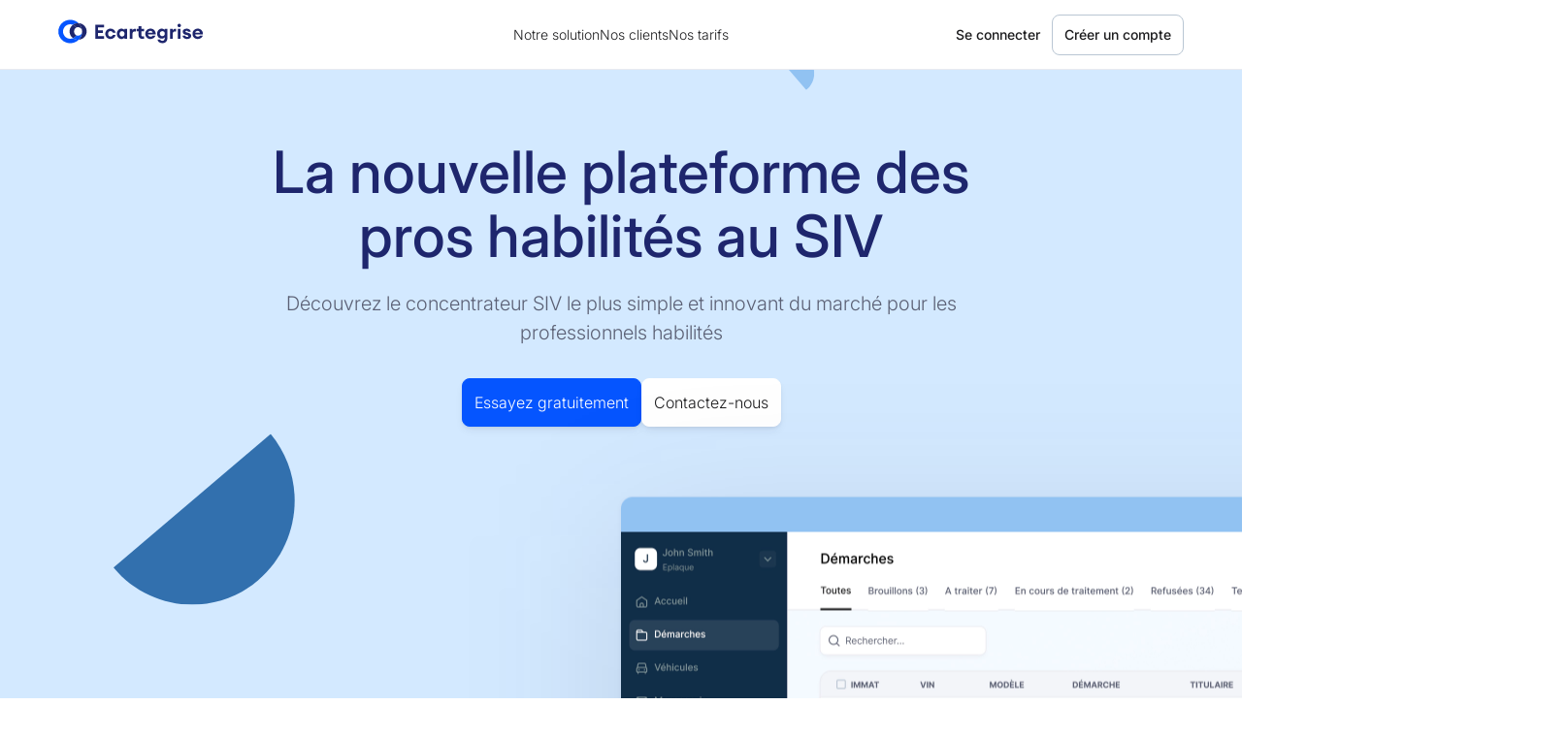

--- FILE ---
content_type: text/html; charset=utf-8
request_url: https://www.ecartegrise.fr/
body_size: 15485
content:
<!DOCTYPE html><html lang="fr-FR" data-beasties-container><head>
  <meta charset="utf-8">
  <title>Ecartegrise</title>
  <base href="/">
  <meta name="viewport" content="width=device-width, initial-scale=1">
  <link rel="icon" type="image/x-icon" href="favicon.ico">
  <script>
    (function(w,d,s,l,i){w[l]=w[l]||[];w[l].push({'gtm.start': new Date().getTime(),event:'gtm.js'});
    const f=d.getElementsByTagName(s)[0], j=d.createElement(s),dl=l!=='dataLayer'?'&l='+l:'';
    j.async=true;j.src='https://www.googletagmanager.com/gtm.js?id='+i+dl;f.parentNode.insertBefore(j,f);
  })(window,document,'script','dataLayer','GTM-TR464GCP');
  </script>
  <script>
    window.dataLayer = window.dataLayer || [];
    function gtag(){dataLayer.push(arguments);}
    gtag('consent', 'default', {
      ad_storage: 'denied',
      analytics_storage: 'denied',
      ad_user_data: 'denied',
      ad_personalization: 'denied',
      personalization_storage: 'denied',
      functionality_storage: 'denied',
      security_storage: 'denied'
    })
  </script>
<style>@font-face{font-family:inter;src:url(/fonts/inter.ttf) format("truetype");font-weight:300 600;font-display:swap}*{margin:0;padding:0}body{font-family:inter,sans-serif;font-style:normal;font-size:14px;line-height:24px;font-weight:300;color:#5b6074;-webkit-font-smoothing:subpixel-antialiased;-moz-osx-font-smoothing:grayscale}a{text-decoration:none;color:unset}ul{list-style:none}svg{display:block}.flex{display:flex}.xCenter,.xyCenter{justify-content:center}.yCenter,.xyCenter{align-items:center}.xStart,.xyStart{justify-content:flex-start}.yStart,.xyStart{align-items:flex-start}.xBetween{justify-content:space-between}.xEvenly{justify-content:space-evenly}.column{flex-direction:column}.taC{text-align:center}.taR{text-align:right}.ellipsis{white-space:nowrap;overflow:hidden;text-overflow:ellipsis}.cP{cursor:pointer}@media(min-width:640px){app-shape-arc,app-shape-cercle,app-shape-points{position:absolute;z-index:1}.shapeCercle{aspect-ratio:1/1;border-radius:50%}.shapePoint{border-radius:50%}}@media(min-width:0)and (max-width:639px){app-shape-arc,app-shape-cercle,app-shape-points{display:none}}app-webp,app-svg{position:relative;display:block;z-index:98;margin:0 auto}.container{position:relative;margin:0 auto;box-sizing:border-box}@media(min-width:1200px){.container{width:1160px}}@media(min-width:0)and (max-width:1199px){.container{width:100%;padding:0 20px}}.title,.title2,.title3,.title4{color:#1e266d;font-weight:500}@media(min-width:1200px){.title2,.titleAvis{font-size:44px;line-height:53px}}@media(min-width:0)and (max-width:1199px){.title2,.titleAvis{font-size:27px;line-height:33px}}@media(min-width:1200px){.title3{font-size:36px;line-height:43px}}@media(min-width:0)and (max-width:1199px){.title3{font-size:22px;line-height:27px}}@media(min-width:1200px){.title4{font-size:20px;line-height:30px}}@media(min-width:0)and (max-width:1199px){.title4{font-size:16px;line-height:22px}}.desc{font-weight:300}@media(min-width:1200px){.desc.d20{font-size:20px;line-height:30px}.desc.d18{font-size:18px;line-height:30px}.desc.d16{font-size:16px;line-height:24px}}@media(min-width:0)and (max-width:1199px){.desc.d20{font-size:18px;line-height:22px}.desc.d18{font-size:16px;line-height:24px}.desc.d16{font-size:14px;line-height:17px}}.ctaContainer{position:relative;z-index:98}.cta{box-sizing:border-box;text-align:center;font-size:16px;cursor:pointer}.cta.withIcon{display:flex;justify-content:center;align-items:center;gap:8px}.cta:not(.withIcon){display:inline-block}.cta:not(.small){padding-top:12px;padding-bottom:12px}.cta:focus{outline:4px solid #B9C6D3}.cta1,.cta2{padding:8px 12px;border-radius:8px;box-shadow:0 2px 4px -2px #262a3e26,0 5px 10px -2px #262a3e14}.cta1{color:#fff;background-color:#0555ff;border:1px solid #0555FF}.cta1:hover{background-color:#0a3590;border-color:#0a3590}.cta2{color:#1c1c1e;background-color:#fff;border:1px solid #FFFFFF}.cta2:hover{background-color:#b9c6d3;border-color:#b9c6d3}.ctaLien{box-sizing:border-box;padding:7px 0 3px;gap:12px;border-bottom:4px solid transparent}.ctaLien:not(.small){padding-top:12px;padding-bottom:8px}.ctaLien:focus{outline:0;border-color:#b9c6d3}.ctaLien:hover{color:#5b6074}.link{color:#0555ff;text-decoration:underline}#top .title,#top .subtitle,#top .ctaContainer{position:relative;z-index:99}#top:not(.fonctionnalite) .ctaContainer{justify-content:center}#top .ctaContainer{position:relative;display:flex;align-items:center;gap:20px}@media(min-width:1200px){#top:not(.fonctionnalite){padding:72px 0}#top:not(.fonctionnalite) .titleContainer{text-align:center}#top:not(.fonctionnalite) .title,#top:not(.fonctionnalite) .subtitle{max-width:780px}#top:not(.fonctionnalite) .title{margin:0 auto}#top:not(.fonctionnalite) .subtitle{margin:22px auto 32px}#top .title{font-size:60px;line-height:66px}#top .subtitle{font-size:20px;line-height:30px}}@media(min-width:640px)and (max-width:1199px){#top{padding:48px 0}#top .titleContainer{text-align:center}#top .title,#top .subtitle{max-width:600px}#top .title{margin:0 auto}#top .subtitle{font-size:18px;margin:22px auto 32px}}@media(min-width:0)and (max-width:1199px){#top .title{font-size:36px;line-height:43px}#top .subtitle{margin:12px auto 32px}#top .titleContainer .ctaContainer{flex-direction:column}}@media(min-width:0)and (max-width:639px){#top{padding:36px 0}#top .subtitle{font-size:16px}#top .cta{width:100%}}
</style><link rel="stylesheet" href="styles-A5DQVDA3.css" media="print" onload="this.media='all'"><noscript><link rel="stylesheet" href="styles-A5DQVDA3.css"></noscript><style ng-app-id="ng">header[_ngcontent-ng-c191685720]{position:relative;z-index:9999;background-color:#fff;height:72px;box-shadow:0 -1px #e9eaf0 inset}#header[_ngcontent-ng-c191685720]{display:flex;z-index:98;position:relative}#header[_ngcontent-ng-c191685720]   .ctaHeader[_ngcontent-ng-c191685720]{font-weight:500;padding:8px 12px}#header[_ngcontent-ng-c191685720]   .ctaHeader2[_ngcontent-ng-c191685720]{background-color:#fff;border:1px solid #B9C6D3;border-radius:8px;color:#1c1c1e}#header[_ngcontent-ng-c191685720]   .ctaHeader2[_ngcontent-ng-c191685720]:focus{outline:4px solid #B9C6D3}#header[_ngcontent-ng-c191685720]   .ctaHeader2[_ngcontent-ng-c191685720]:hover{background-color:#b9c6d3}@media(min-width:1200px){#header[_ngcontent-ng-c191685720]{width:1160px;margin:0 auto;align-items:center;justify-content:space-between;height:100%;padding:0 20px}#header[_ngcontent-ng-c191685720]   .headerPart1[_ngcontent-ng-c191685720]{width:285px}#header[_ngcontent-ng-c191685720]   #forMobile[_ngcontent-ng-c191685720]{display:flex;align-items:center;justify-content:space-between;width:calc(100% - 285px);color:#1c1c1e}#header[_ngcontent-ng-c191685720]   #forMobile[_ngcontent-ng-c191685720]   .headerPart2[_ngcontent-ng-c191685720]{display:flex;align-items:center;justify-content:center;width:calc(100% - 285px);gap:24px}#header[_ngcontent-ng-c191685720]   #forMobile[_ngcontent-ng-c191685720]   .headerPart2[_ngcontent-ng-c191685720]   .cta[_ngcontent-ng-c191685720]{font-size:14px}#header[_ngcontent-ng-c191685720]   #forMobile[_ngcontent-ng-c191685720]   .headerPart3[_ngcontent-ng-c191685720]{display:flex;align-items:center;justify-content:flex-end;width:285px;gap:24px}#header[_ngcontent-ng-c191685720]   #activeHeader[_ngcontent-ng-c191685720]{display:none}}@media(min-width:0)and (max-width:1199px){#header[_ngcontent-ng-c191685720]{flex-direction:column;align-items:flex-start;justify-content:space-between;width:100%}#header[_ngcontent-ng-c191685720]   .headerPart1[_ngcontent-ng-c191685720]{display:flex;align-items:center;justify-content:center;height:72px;margin-left:20px}#header[_ngcontent-ng-c191685720]   #forMobile[_ngcontent-ng-c191685720]{position:absolute;z-index:9999;display:flex;align-items:flex-start;justify-content:space-between;flex-direction:column;width:100vw;height:calc(100dvh - 72px);padding:0 20px;box-sizing:border-box;background-color:#f5f8fc;top:72px;left:-100vw;transition:left linear .25s}#header[_ngcontent-ng-c191685720]   #forMobile.active[_ngcontent-ng-c191685720]{left:0}#header[_ngcontent-ng-c191685720]   #forMobile[_ngcontent-ng-c191685720]   .headerPart2[_ngcontent-ng-c191685720]{display:flex;align-items:flex-start;justify-content:space-between;flex-direction:column;width:100%;gap:24px;margin:24px 0;color:#1c1c1e}#header[_ngcontent-ng-c191685720]   #forMobile[_ngcontent-ng-c191685720]   .headerPart2[_ngcontent-ng-c191685720]   li[_ngcontent-ng-c191685720]{width:100%}#header[_ngcontent-ng-c191685720]   #forMobile[_ngcontent-ng-c191685720]   .headerPart3[_ngcontent-ng-c191685720]{display:flex;width:100%;gap:24px;margin:24px 0}#header[_ngcontent-ng-c191685720]   #forMobile[_ngcontent-ng-c191685720]   .headerPart3[_ngcontent-ng-c191685720]   .ctaHeader[_ngcontent-ng-c191685720]{width:100%;box-sizing:border-box;text-align:center;font-size:16px;cursor:pointer;padding:8px 12px;border-radius:8px;box-shadow:0 2px 4px -2px #262a3e26,0 5px 10px -2px #262a3e14}#header[_ngcontent-ng-c191685720]   #forMobile[_ngcontent-ng-c191685720]   .headerPart3[_ngcontent-ng-c191685720]   .ctaHeader1[_ngcontent-ng-c191685720]{color:#fff;background-color:#0555ff;border:1px solid #0555FF}#header[_ngcontent-ng-c191685720]   #activeHeader[_ngcontent-ng-c191685720]{position:absolute;top:25px;right:25px;width:30px;height:21px}#header[_ngcontent-ng-c191685720]   #activeHeader.active[_ngcontent-ng-c191685720]   .ligne[_ngcontent-ng-c191685720]{transition:top linear 125ms,transform linear 125ms 125ms,opacity linear 125ms}#header[_ngcontent-ng-c191685720]   #activeHeader.active[_ngcontent-ng-c191685720]   .ligne1[_ngcontent-ng-c191685720], #header[_ngcontent-ng-c191685720]   #activeHeader.active[_ngcontent-ng-c191685720]   .ligne3[_ngcontent-ng-c191685720]{top:9px}#header[_ngcontent-ng-c191685720]   #activeHeader.active[_ngcontent-ng-c191685720]   .ligne1[_ngcontent-ng-c191685720]{transform:rotate(45deg)}#header[_ngcontent-ng-c191685720]   #activeHeader.active[_ngcontent-ng-c191685720]   .ligne2[_ngcontent-ng-c191685720]{opacity:0}#header[_ngcontent-ng-c191685720]   #activeHeader.active[_ngcontent-ng-c191685720]   .ligne3[_ngcontent-ng-c191685720]{transform:rotate(-45deg)}#header[_ngcontent-ng-c191685720]   #activeHeader[_ngcontent-ng-c191685720]   .ligne[_ngcontent-ng-c191685720]{position:absolute;background-color:#000;width:30px;height:3px;left:0;opacity:1;border-radius:2px;transition:top linear 125ms 125ms,transform linear 125ms,opacity linear 0ms 125ms}#header[_ngcontent-ng-c191685720]   #activeHeader[_ngcontent-ng-c191685720]   .ligne1[_ngcontent-ng-c191685720]{top:0}#header[_ngcontent-ng-c191685720]   #activeHeader[_ngcontent-ng-c191685720]   .ligne2[_ngcontent-ng-c191685720]{top:9px}#header[_ngcontent-ng-c191685720]   #activeHeader[_ngcontent-ng-c191685720]   .ligne3[_ngcontent-ng-c191685720]{top:18px}}@media(min-width:640px)and (max-width:1199px){#header[_ngcontent-ng-c191685720]   .headerPart3[_ngcontent-ng-c191685720]{justify-content:space-evenly}}@media(min-width:0)and (max-width:639px){#header[_ngcontent-ng-c191685720]   .headerPart3[_ngcontent-ng-c191685720]{flex-direction:column}}</style><style ng-app-id="ng">footer[_ngcontent-ng-c1197712076]{border-top:1px solid #E0E5E9;background-color:#fff}#footer[_ngcontent-ng-c1197712076]   .top[_ngcontent-ng-c1197712076]{display:flex;justify-content:space-between;align-items:flex-start}#footer[_ngcontent-ng-c1197712076]   .links[_ngcontent-ng-c1197712076]   .title4[_ngcontent-ng-c1197712076]{color:#1e266d;margin-bottom:14px}#footer[_ngcontent-ng-c1197712076]   .links[_ngcontent-ng-c1197712076]   li[_ngcontent-ng-c1197712076]:not(:last-child){margin-bottom:6px}#footer[_ngcontent-ng-c1197712076]   .sepLine[_ngcontent-ng-c1197712076]{width:100%;height:1px;background-color:#e9eaf0;margin:60px 0 32px}@media(min-width:1200px){#footer[_ngcontent-ng-c1197712076]{width:1160px;margin:72px auto 36px}#footer[_ngcontent-ng-c1197712076]   .top[_ngcontent-ng-c1197712076]{display:flex;justify-content:space-between;align-items:flex-start;gap:24px}#footer[_ngcontent-ng-c1197712076]   .part1[_ngcontent-ng-c1197712076]{width:calc(25% - 24px)}#footer[_ngcontent-ng-c1197712076]   .part2[_ngcontent-ng-c1197712076]{display:flex;justify-content:space-between;align-items:flex-start;width:75%;gap:24px}#footer[_ngcontent-ng-c1197712076]   .links[_ngcontent-ng-c1197712076]{width:25%}#footer[_ngcontent-ng-c1197712076]   .links[_ngcontent-ng-c1197712076]   .title4[_ngcontent-ng-c1197712076]{margin-bottom:14px}}@media(min-width:640px)and (max-width:1199px){#footer[_ngcontent-ng-c1197712076]   .links[_ngcontent-ng-c1197712076]{width:33%}}@media(min-width:0)and (max-width:1199px){#footer[_ngcontent-ng-c1197712076]{width:calc(100% - 40px);box-sizing:border-box;margin:60px 20px 36px}#footer[_ngcontent-ng-c1197712076]   .top[_ngcontent-ng-c1197712076]{flex-direction:column;gap:32px}#footer[_ngcontent-ng-c1197712076]   .part1[_ngcontent-ng-c1197712076]{width:100%}#footer[_ngcontent-ng-c1197712076]   .part2[_ngcontent-ng-c1197712076]{width:100%;display:flex;justify-content:space-between;align-items:flex-start}#footer[_ngcontent-ng-c1197712076]   .links[_ngcontent-ng-c1197712076]   li[_ngcontent-ng-c1197712076]:not(:last-child){padding-bottom:11px;margin-bottom:6px}}@media(min-width:0)and (max-width:639px){#footer[_ngcontent-ng-c1197712076]   .part2[_ngcontent-ng-c1197712076]{flex-direction:column;gap:32px}#footer[_ngcontent-ng-c1197712076]   .links[_ngcontent-ng-c1197712076]{width:100%}}</style><style ng-app-id="ng">#cookies[_ngcontent-ng-c1931718097]{position:fixed;z-index:99999;bottom:0;left:0;width:100%;max-height:100dvh;overflow-y:scroll;background-color:#fff;box-sizing:border-box;padding:48px 36px;box-shadow:0 -2px 4px #cfd3e4}#cookies[_ngcontent-ng-c1931718097]   .cookie[_ngcontent-ng-c1931718097]{margin-top:24px}#cookies[_ngcontent-ng-c1931718097]   .cookie[_ngcontent-ng-c1931718097]   .vendors[_ngcontent-ng-c1931718097]{display:flex;align-items:flex-start;justify-content:flex-start;flex-direction:column;gap:12px;margin:12px 0 0 12px}#cookies[_ngcontent-ng-c1931718097]   .cursorDesc[_ngcontent-ng-c1931718097]{margin-top:10px}@media(min-width:640px){#cookies[_ngcontent-ng-c1931718097]   .title[_ngcontent-ng-c1931718097]{font-size:20px;line-height:30px}#cookies[_ngcontent-ng-c1931718097]   .ctaContainer[_ngcontent-ng-c1931718097]{display:flex;align-items:center;justify-content:flex-end;gap:24px;margin-top:24px}#cookies[_ngcontent-ng-c1931718097]   .ctaContainer[_ngcontent-ng-c1931718097]   button[_ngcontent-ng-c1931718097]{width:100%}}@media(min-width:0)and (max-width:639px){#cookies[_ngcontent-ng-c1931718097]   .title[_ngcontent-ng-c1931718097]{font-size:16px;line-height:22px;margin-bottom:15px}#cookies[_ngcontent-ng-c1931718097]   .ctaContainer[_ngcontent-ng-c1931718097]{display:flex;align-items:center;justify-content:space-between;flex-direction:column;gap:24px;margin-top:24px}#cookies[_ngcontent-ng-c1931718097]   .ctaContainer[_ngcontent-ng-c1931718097]   button[_ngcontent-ng-c1931718097]{width:100%}}</style><link _ngcontent-ng-c191685720 as="image" href="/svg/logo.svg" rel="preload" fetchpriority="high"><style ng-app-id="ng">#top[_ngcontent-ng-c3615098486]{position:relative;background-color:#d3e9ff}#top[_ngcontent-ng-c3615098486]   .cta2[_ngcontent-ng-c3615098486]{border-color:#fff}#top[_ngcontent-ng-c3615098486]   .cta2[_ngcontent-ng-c3615098486]:hover{border-color:#b9c6d3}#top[_ngcontent-ng-c3615098486]   .imageContainer[_ngcontent-ng-c3615098486]{z-index:99}#top[_ngcontent-ng-c3615098486]   app-webp[_ngcontent-ng-c3615098486]{margin:0 auto;filter:drop-shadow(0 1px 2px rgba(38,42,62,.06)) drop-shadow(0 40px 80px rgba(38,42,62,.12))}@media(min-width:1200px){#top[_ngcontent-ng-c3615098486]   .ctaContainer[_ngcontent-ng-c3615098486]{padding-bottom:268px}#top[_ngcontent-ng-c3615098486]   .imageContainer[_ngcontent-ng-c3615098486]{position:absolute;left:50%;bottom:-72px;transform:translate(-50%) translateY(50%)}#top[_ngcontent-ng-c3615098486]   .arc1[_ngcontent-ng-c3615098486]{top:-65px;left:-35px;width:187px}#top[_ngcontent-ng-c3615098486]   .arc2[_ngcontent-ng-c3615098486]{top:-90px;right:380px;width:40px;transform:rotate(-90deg)}#top[_ngcontent-ng-c3615098486]   .cercle1[_ngcontent-ng-c3615098486]{top:65px;left:calc(50% + 140px);width:20px}#top[_ngcontent-ng-c3615098486]   .points[_ngcontent-ng-c3615098486]{top:90px;right:-30px}#top[_ngcontent-ng-c3615098486]   app-webp[_ngcontent-ng-c3615098486]{width:976px;height:535px}}@media(min-width:640px)and (max-width:1199px){#top[_ngcontent-ng-c3615098486]   .imageContainer[_ngcontent-ng-c3615098486]{width:100%;padding-top:36px}#top[_ngcontent-ng-c3615098486]   .arc1[_ngcontent-ng-c3615098486]{top:15px;left:10px;width:150px}#top[_ngcontent-ng-c3615098486]   .arc2[_ngcontent-ng-c3615098486]{top:-60px;right:230px;width:40px;transform:rotate(-90deg)}#top[_ngcontent-ng-c3615098486]   .cercle1[_ngcontent-ng-c3615098486]{bottom:-30px;left:calc(50% + 90px);width:20px}#top[_ngcontent-ng-c3615098486]   .points[_ngcontent-ng-c3615098486]{top:200px;right:10px}#top[_ngcontent-ng-c3615098486]   app-webp[_ngcontent-ng-c3615098486]{width:calc(100% - 80px)}}@media(min-width:0)and (max-width:1199px){#top[_ngcontent-ng-c3615098486]   .imageContainer[_ngcontent-ng-c3615098486]{position:relative}#top[_ngcontent-ng-c3615098486]   app-webp[_ngcontent-ng-c3615098486]{aspect-ratio:976/535}}@media(min-width:0)and (max-width:639px){#top[_ngcontent-ng-c3615098486]{overflow:hidden}#top[_ngcontent-ng-c3615098486]   .imageContainer[_ngcontent-ng-c3615098486]{width:calc(100% + 60px);padding-top:36px}#top[_ngcontent-ng-c3615098486]   app-webp[_ngcontent-ng-c3615098486]{width:100%}}#pensee[_ngcontent-ng-c3615098486]{position:relative;background-color:#fff}#pensee[_ngcontent-ng-c3615098486]   .subtitle[_ngcontent-ng-c3615098486]{max-width:760px;margin:12px auto 0}#pensee[_ngcontent-ng-c3615098486]   .blocs[_ngcontent-ng-c3615098486]{display:grid;grid-template-columns:repeat(2,1fr);gap:24px}#pensee[_ngcontent-ng-c3615098486]   .bloc[_ngcontent-ng-c3615098486]{border-radius:24px}#pensee[_ngcontent-ng-c3615098486]   .bloc[_ngcontent-ng-c3615098486]   .round[_ngcontent-ng-c3615098486]{width:60px;height:60px;border-radius:50%;margin:0 auto 24px}#pensee[_ngcontent-ng-c3615098486]   .bloc1[_ngcontent-ng-c3615098486]{background-color:#e6f8f0}#pensee[_ngcontent-ng-c3615098486]   .bloc1[_ngcontent-ng-c3615098486]   .round[_ngcontent-ng-c3615098486]{background-color:#74c6b9}#pensee[_ngcontent-ng-c3615098486]   .bloc2[_ngcontent-ng-c3615098486]{background-color:#feede4}#pensee[_ngcontent-ng-c3615098486]   .bloc2[_ngcontent-ng-c3615098486]   .round[_ngcontent-ng-c3615098486]{background-color:#f3be9a}#pensee[_ngcontent-ng-c3615098486]   .blocList[_ngcontent-ng-c3615098486]{max-width:300px;margin:32px auto 0}#pensee[_ngcontent-ng-c3615098486]   .blocList[_ngcontent-ng-c3615098486]   li[_ngcontent-ng-c3615098486]{background:linear-gradient(145deg,#fffc,#ffffffb3);filter:drop-shadow(0 20px 40px rgba(38,42,62,.08)) drop-shadow(0px 1px 2px rgba(38,42,62,.12));padding:14px;border-radius:8px;gap:10px}#pensee[_ngcontent-ng-c3615098486]   .blocList[_ngcontent-ng-c3615098486]   li[_ngcontent-ng-c3615098486]   .icon[_ngcontent-ng-c3615098486]{width:32px}#pensee[_ngcontent-ng-c3615098486]   .blocList[_ngcontent-ng-c3615098486]   li[_ngcontent-ng-c3615098486]:not(:last-child){margin-bottom:10px}#pensee[_ngcontent-ng-c3615098486]   .bloc3[_ngcontent-ng-c3615098486]{background-color:#f5f8fc}#pensee[_ngcontent-ng-c3615098486]   .bloc3[_ngcontent-ng-c3615098486]   .round[_ngcontent-ng-c3615098486]{background-color:#b9c6d3}#pensee[_ngcontent-ng-c3615098486]   .demarche[_ngcontent-ng-c3615098486]{padding:0 20px;list-style:disc;box-sizing:border-box}#pensee[_ngcontent-ng-c3615098486]   .demarche[_ngcontent-ng-c3615098486]   li[_ngcontent-ng-c3615098486]:not(:last-child){margin-bottom:12px}@media(min-width:1200px){#pensee[_ngcontent-ng-c3615098486]{padding-top:388px}#pensee[_ngcontent-ng-c3615098486]   .ctaContainer[_ngcontent-ng-c3615098486]{margin:32px auto 44px}#pensee[_ngcontent-ng-c3615098486]   .bloc[_ngcontent-ng-c3615098486]{padding:56px 80px}#pensee[_ngcontent-ng-c3615098486]   .bloc[_ngcontent-ng-c3615098486]   .title3[_ngcontent-ng-c3615098486]{min-height:88px}#pensee[_ngcontent-ng-c3615098486]   .bloc1[_ngcontent-ng-c3615098486]{grid-area:1/1/2/2}#pensee[_ngcontent-ng-c3615098486]   .bloc2[_ngcontent-ng-c3615098486]{grid-area:1/2/2/3}#pensee[_ngcontent-ng-c3615098486]   .bloc3[_ngcontent-ng-c3615098486]{grid-area:2/1/3/3}#pensee[_ngcontent-ng-c3615098486]   .demarche[_ngcontent-ng-c3615098486]{width:100%;transition:opacity linear .25s}#pensee[_ngcontent-ng-c3615098486]   .demarche.active[_ngcontent-ng-c3615098486]{opacity:1}#pensee[_ngcontent-ng-c3615098486]   .demarche[_ngcontent-ng-c3615098486]:not(.active){opacity:0}#pensee[_ngcontent-ng-c3615098486]   .demarche.siv[_ngcontent-ng-c3615098486]{column-count:2}}@media(min-width:640px){#pensee[_ngcontent-ng-c3615098486]   .categories[_ngcontent-ng-c3615098486]{position:relative;width:100%;border-bottom:1px solid #B9C6D3;margin-bottom:24px}#pensee[_ngcontent-ng-c3615098486]   .categorie[_ngcontent-ng-c3615098486]{width:100%;padding-bottom:20px}#pensee[_ngcontent-ng-c3615098486]   .categorie.active[_ngcontent-ng-c3615098486], #pensee[_ngcontent-ng-c3615098486]   .categorie[_ngcontent-ng-c3615098486]:hover{color:#0555ff}#pensee[_ngcontent-ng-c3615098486]   .categorie[_ngcontent-ng-c3615098486]:not(.active){cursor:pointer}#pensee[_ngcontent-ng-c3615098486]   .lineActive[_ngcontent-ng-c3615098486]{position:absolute;bottom:-1px;left:0;height:1px;width:100%;background-color:#0555ff;transition:left linear .25s}#pensee[_ngcontent-ng-c3615098486]   .categoriesSelect[_ngcontent-ng-c3615098486]{display:none}}@media(min-width:640px)and (max-width:1199px){#pensee[_ngcontent-ng-c3615098486]   .ctaContainer[_ngcontent-ng-c3615098486]{margin:32px auto}#pensee[_ngcontent-ng-c3615098486]   .bloc[_ngcontent-ng-c3615098486]{padding:36px 26px}#pensee[_ngcontent-ng-c3615098486]   .bloc[_ngcontent-ng-c3615098486]   .title3[_ngcontent-ng-c3615098486]{min-height:54px}#pensee[_ngcontent-ng-c3615098486]   .bloc1[_ngcontent-ng-c3615098486]{grid-area:1/1/2/2}#pensee[_ngcontent-ng-c3615098486]   .bloc2[_ngcontent-ng-c3615098486]{grid-area:1/2/2/3}#pensee[_ngcontent-ng-c3615098486]   .bloc3[_ngcontent-ng-c3615098486]{grid-area:2/1/3/3}#pensee[_ngcontent-ng-c3615098486]   .demarche[_ngcontent-ng-c3615098486]{width:100%;transition:opacity linear .25s}#pensee[_ngcontent-ng-c3615098486]   .demarche.active[_ngcontent-ng-c3615098486]{opacity:1}#pensee[_ngcontent-ng-c3615098486]   .demarche[_ngcontent-ng-c3615098486]:not(.active){opacity:0}}@media(min-width:0)and (max-width:1199px){#pensee[_ngcontent-ng-c3615098486]{padding-top:60px}}@media(min-width:0)and (max-width:639px){#pensee[_ngcontent-ng-c3615098486]   .ctaContainer[_ngcontent-ng-c3615098486]{margin:32px 0 24px}#pensee[_ngcontent-ng-c3615098486]   .ctaContainer[_ngcontent-ng-c3615098486]   .cta[_ngcontent-ng-c3615098486]{width:100%}#pensee[_ngcontent-ng-c3615098486]   .bloc[_ngcontent-ng-c3615098486]{padding:36px 14px}#pensee[_ngcontent-ng-c3615098486]   .bloc1[_ngcontent-ng-c3615098486]{grid-area:1/1/1/3}#pensee[_ngcontent-ng-c3615098486]   .bloc2[_ngcontent-ng-c3615098486]{grid-area:2/1/2/3}#pensee[_ngcontent-ng-c3615098486]   .bloc3[_ngcontent-ng-c3615098486]{grid-area:3/1/3/3}#pensee[_ngcontent-ng-c3615098486]   .categories[_ngcontent-ng-c3615098486]{display:none}#pensee[_ngcontent-ng-c3615098486]   .categoriesSelect[_ngcontent-ng-c3615098486]{margin:32px auto}#pensee[_ngcontent-ng-c3615098486]   .demarche[_ngcontent-ng-c3615098486]:not(.active){display:none}}#faq[_ngcontent-ng-c3615098486]{overflow:hidden;background-color:#f5f8fc}#faq[_ngcontent-ng-c3615098486]   .title2[_ngcontent-ng-c3615098486]{margin-bottom:44px}#faq[_ngcontent-ng-c3615098486]   .question[_ngcontent-ng-c3615098486]{position:relative;margin:0 auto;padding:24px 28px 24px 0;box-sizing:border-box;z-index:98}#faq[_ngcontent-ng-c3615098486]   .question[_ngcontent-ng-c3615098486]:not(.last){border-bottom:1px solid #E9EAF0}#faq[_ngcontent-ng-c3615098486]   .question[_ngcontent-ng-c3615098486]   .desc[_ngcontent-ng-c3615098486]{color:#0a3590;font-weight:500}#faq[_ngcontent-ng-c3615098486]   .question.show[_ngcontent-ng-c3615098486]   .reponse[_ngcontent-ng-c3615098486]{grid-template-rows:1fr;opacity:1;margin-top:5px}#faq[_ngcontent-ng-c3615098486]   .question.show[_ngcontent-ng-c3615098486]   .icon[_ngcontent-ng-c3615098486]{transform:rotate(180deg)}#faq[_ngcontent-ng-c3615098486]   .reponse[_ngcontent-ng-c3615098486]{display:grid;grid-template-rows:0fr;opacity:0;transition:opacity linear .25s,grid-template-rows linear .25s}#faq[_ngcontent-ng-c3615098486]   .reponse[_ngcontent-ng-c3615098486]   p[_ngcontent-ng-c3615098486]{overflow:hidden}#faq[_ngcontent-ng-c3615098486]   .icon[_ngcontent-ng-c3615098486]{position:absolute;right:0;top:24px;transition:transform linear .25s}@media(min-width:1200px){#faq[_ngcontent-ng-c3615098486]{padding:120px 0 96px}#faq[_ngcontent-ng-c3615098486]   .question[_ngcontent-ng-c3615098486]{width:780px}#faq[_ngcontent-ng-c3615098486]   .question[_ngcontent-ng-c3615098486]   .desc[_ngcontent-ng-c3615098486]{font-size:20px}#faq[_ngcontent-ng-c3615098486]   .arc1[_ngcontent-ng-c3615098486]{width:176px;top:360px;left:-150px}#faq[_ngcontent-ng-c3615098486]   .arc2[_ngcontent-ng-c3615098486]{width:37px;top:0;right:150px;transform:rotate(-86deg)}#faq[_ngcontent-ng-c3615098486]   .cercle1[_ngcontent-ng-c3615098486]{width:106px;top:100px;right:-10px}#faq[_ngcontent-ng-c3615098486]   .cercle2[_ngcontent-ng-c3615098486]{width:20px;top:-28px;left:148px}#faq[_ngcontent-ng-c3615098486]   .points[_ngcontent-ng-c3615098486]{top:170px;right:-31px}}@media(min-width:640px)and (max-width:1199px){#faq[_ngcontent-ng-c3615098486]   .arc1[_ngcontent-ng-c3615098486]{display:none}#faq[_ngcontent-ng-c3615098486]   .arc2[_ngcontent-ng-c3615098486]{width:37px;top:0;right:150px;transform:rotate(-86deg)}#faq[_ngcontent-ng-c3615098486]   .cercle1[_ngcontent-ng-c3615098486]{width:106px;top:100px;right:-10px}#faq[_ngcontent-ng-c3615098486]   .cercle2[_ngcontent-ng-c3615098486]{width:20px;top:-28px;left:148px}#faq[_ngcontent-ng-c3615098486]   .points[_ngcontent-ng-c3615098486]{top:170px;right:-31px}}@media(min-width:0)and (max-width:1199px){#faq[_ngcontent-ng-c3615098486]{padding:60px 0}#faq[_ngcontent-ng-c3615098486]   .question[_ngcontent-ng-c3615098486]{width:100%;max-width:780px}#faq[_ngcontent-ng-c3615098486]   .question[_ngcontent-ng-c3615098486]   .desc[_ngcontent-ng-c3615098486]{font-size:14px}}</style><meta name="description" content="La plateforme tout en un pour gérer vos démarches ANTS et SIV"><style ng-app-id="ng">.selectContainer[_ngcontent-ng-c1929820088]{width:100%}.selectContainer[_ngcontent-ng-c1929820088]   label[_ngcontent-ng-c1929820088], .selectContainer[_ngcontent-ng-c1929820088]   input[_ngcontent-ng-c1929820088]{color:#1c1c1e}.selectContainer[_ngcontent-ng-c1929820088]   label[_ngcontent-ng-c1929820088]{margin-bottom:4px}.selectContainer[_ngcontent-ng-c1929820088]   select[_ngcontent-ng-c1929820088]{width:100%;height:40px;box-sizing:border-box;padding:7px 8px;border:1px solid #E9EAF0;border-radius:8px;box-shadow:0 3px 6px -2px #3b3b5f14}.selectContainer[_ngcontent-ng-c1929820088]   select.noValue[_ngcontent-ng-c1929820088]{font-weight:300}.selectContainer[_ngcontent-ng-c1929820088]   select.hasError[_ngcontent-ng-c1929820088]{border-color:#f44c4c;outline-color:#f44c4c!important}.selectContainer[_ngcontent-ng-c1929820088]   select[_ngcontent-ng-c1929820088]:focus{border-color:#fff!important;outline:4px solid #B9C6D3}.selectContainer[_ngcontent-ng-c1929820088]   select[_ngcontent-ng-c1929820088]:disabled{border-color:#f2f4f8;background-color:#f2f4f8;color:#1c1c1e;opacity:1}.selectContainer[_ngcontent-ng-c1929820088]   .error[_ngcontent-ng-c1929820088]{width:100%;color:#f44c4c}</style><style ng-app-id="ng">.fonctionnalitesContainer[_ngcontent-ng-c2203401408]   .subtitle[_ngcontent-ng-c2203401408]{margin:12px auto 32px}.fonctionnalitesContainer[_ngcontent-ng-c2203401408]   .fonctionnalite[_ngcontent-ng-c2203401408]   .informations[_ngcontent-ng-c2203401408]   .desc[_ngcontent-ng-c2203401408]{margin:12px 0 32px}.fonctionnalitesContainer[_ngcontent-ng-c2203401408]   .fonctionnalite[_ngcontent-ng-c2203401408]   app-webp[_ngcontent-ng-c2203401408]{filter:drop-shadow(0 1px 2px rgba(38,42,62,.06)) drop-shadow(0 30px 60px rgba(38,42,62,.12))}@media(min-width:1200px){.fonctionnalitesContainer[_ngcontent-ng-c2203401408]{padding:120px 0}.fonctionnalitesContainer[_ngcontent-ng-c2203401408]   .subtitle[_ngcontent-ng-c2203401408]{max-width:760px}.fonctionnalitesContainer[_ngcontent-ng-c2203401408]   .features[_ngcontent-ng-c2203401408]{position:relative;border-bottom:2px solid #E9EAF0}.fonctionnalitesContainer[_ngcontent-ng-c2203401408]   .features[_ngcontent-ng-c2203401408]   .feature[_ngcontent-ng-c2203401408]{flex:1 0}.fonctionnalitesContainer[_ngcontent-ng-c2203401408]   .features[_ngcontent-ng-c2203401408]   .feature[_ngcontent-ng-c2203401408]:not(.active){cursor:pointer}.fonctionnalitesContainer[_ngcontent-ng-c2203401408]   .features[_ngcontent-ng-c2203401408]   .feature.active[_ngcontent-ng-c2203401408], .fonctionnalitesContainer[_ngcontent-ng-c2203401408]   .features[_ngcontent-ng-c2203401408]   .feature[_ngcontent-ng-c2203401408]:hover{color:#1e266d}.fonctionnalitesContainer[_ngcontent-ng-c2203401408]   .features[_ngcontent-ng-c2203401408]   .feature[_ngcontent-ng-c2203401408]   .bloc[_ngcontent-ng-c2203401408]{width:44px;height:44px;border-radius:8px}.fonctionnalitesContainer[_ngcontent-ng-c2203401408]   .features[_ngcontent-ng-c2203401408]   .feature[_ngcontent-ng-c2203401408]   .nom[_ngcontent-ng-c2203401408]{font-size:16px;padding:12px 16px 32px}.fonctionnalitesContainer[_ngcontent-ng-c2203401408]   .features[_ngcontent-ng-c2203401408]   .lineActive[_ngcontent-ng-c2203401408]{position:absolute;bottom:-2px;left:0;width:232px;height:2px;background-color:#0555ff;transition:left linear .25s}.fonctionnalitesContainer[_ngcontent-ng-c2203401408]   .featuresSelect[_ngcontent-ng-c2203401408]{display:none}.fonctionnalitesContainer[_ngcontent-ng-c2203401408]   .fonctionnalite[_ngcontent-ng-c2203401408]{margin-top:48px;gap:80px}.fonctionnalitesContainer[_ngcontent-ng-c2203401408]   .fonctionnalite[_ngcontent-ng-c2203401408]   .informations[_ngcontent-ng-c2203401408]{width:calc(100% - 809px);margin-top:76px}.fonctionnalitesContainer[_ngcontent-ng-c2203401408]   .fonctionnalite[_ngcontent-ng-c2203401408]   app-webp[_ngcontent-ng-c2203401408]{width:729px;height:449px}}@media(min-width:0)and (max-width:1199px){.fonctionnalitesContainer[_ngcontent-ng-c2203401408]{margin:60px 0}.fonctionnalitesContainer[_ngcontent-ng-c2203401408]   .subtitle[_ngcontent-ng-c2203401408]{max-width:600px}.fonctionnalitesContainer[_ngcontent-ng-c2203401408]   .features[_ngcontent-ng-c2203401408]{display:none}.fonctionnalitesContainer[_ngcontent-ng-c2203401408]   .featuresSelect[_ngcontent-ng-c2203401408]{max-width:600px;margin:0 auto}.fonctionnalitesContainer[_ngcontent-ng-c2203401408]   .fonctionnalite[_ngcontent-ng-c2203401408]{flex-direction:column}.fonctionnalitesContainer[_ngcontent-ng-c2203401408]   .fonctionnalite[_ngcontent-ng-c2203401408]   .informations[_ngcontent-ng-c2203401408]{width:100%;max-width:600px;margin:0 auto}.fonctionnalitesContainer[_ngcontent-ng-c2203401408]   .fonctionnalite[_ngcontent-ng-c2203401408]   .informations[_ngcontent-ng-c2203401408]   .title3[_ngcontent-ng-c2203401408], .fonctionnalitesContainer[_ngcontent-ng-c2203401408]   .fonctionnalite[_ngcontent-ng-c2203401408]   .informations[_ngcontent-ng-c2203401408]   .subtitle[_ngcontent-ng-c2203401408]{text-align:center}.fonctionnalitesContainer[_ngcontent-ng-c2203401408]   .fonctionnalite[_ngcontent-ng-c2203401408]   .informations[_ngcontent-ng-c2203401408]   .title3[_ngcontent-ng-c2203401408]{margin-top:36px}.fonctionnalitesContainer[_ngcontent-ng-c2203401408]   .fonctionnalite[_ngcontent-ng-c2203401408]   .informations[_ngcontent-ng-c2203401408]   .subtitle[_ngcontent-ng-c2203401408]{margin-top:12px;margin-bottom:32px}.fonctionnalitesContainer[_ngcontent-ng-c2203401408]   .fonctionnalite[_ngcontent-ng-c2203401408]   .informations[_ngcontent-ng-c2203401408]   .cta[_ngcontent-ng-c2203401408]{margin:0 auto}.fonctionnalitesContainer[_ngcontent-ng-c2203401408]   .fonctionnalite[_ngcontent-ng-c2203401408]   app-webp[_ngcontent-ng-c2203401408]{width:100%;max-width:729px;aspect-ratio:729/449;margin:36px auto 0}}@media(min-width:0)and (max-width:639px){.fonctionnalitesContainer[_ngcontent-ng-c2203401408]   .informations[_ngcontent-ng-c2203401408]   .cta[_ngcontent-ng-c2203401408]{width:100%}}</style><style ng-app-id="ng">#avis[_ngcontent-ng-c3185979872]{position:relative;overflow:hidden;background-color:#102d47;padding:120px 0}#avis[_ngcontent-ng-c3185979872]   .titleAvis[_ngcontent-ng-c3185979872]{color:#fff;font-weight:500}#avis[_ngcontent-ng-c3185979872]   .titleAvis[_ngcontent-ng-c3185979872]   .nbrClients[_ngcontent-ng-c3185979872]{color:#0555ff}#avis[_ngcontent-ng-c3185979872]   .descriptionAvis[_ngcontent-ng-c3185979872]{color:#fff;opacity:.5;margin:12px 0 24px}#avis[_ngcontent-ng-c3185979872]   .allAvis[_ngcontent-ng-c3185979872]{gap:24px}#avis[_ngcontent-ng-c3185979872]   .allAvis[_ngcontent-ng-c3185979872]   .avis[_ngcontent-ng-c3185979872]{gap:12px}#avis[_ngcontent-ng-c3185979872]   .allAvis[_ngcontent-ng-c3185979872]   .sepAvis[_ngcontent-ng-c3185979872]{background-color:#fff;opacity:.5}#avis[_ngcontent-ng-c3185979872]   .avisContainer[_ngcontent-ng-c3185979872]{position:relative;z-index:10}#avis[_ngcontent-ng-c3185979872]   .bg[_ngcontent-ng-c3185979872]{position:absolute;top:0;left:0;width:100vw;height:100%;z-index:1}@media(min-width:1200px){#avis[_ngcontent-ng-c3185979872]   .avisContainer[_ngcontent-ng-c3185979872]{max-width:780px;margin:0 auto}#avis[_ngcontent-ng-c3185979872]   .allAvis[_ngcontent-ng-c3185979872]{justify-content:flex-start}}@media(min-width:640px){#avis[_ngcontent-ng-c3185979872]   .sepAvis[_ngcontent-ng-c3185979872]{width:1px;height:42px}}@media(min-width:640px)and (max-width:1199px){#avis[_ngcontent-ng-c3185979872]   .allAvis[_ngcontent-ng-c3185979872]{justify-content:center}}@media(min-width:0)and (max-width:639px){#avis[_ngcontent-ng-c3185979872]   .allAvis[_ngcontent-ng-c3185979872]{justify-content:flex-start;flex-direction:column}#avis[_ngcontent-ng-c3185979872]   .allAvis[_ngcontent-ng-c3185979872]   .sepAvis[_ngcontent-ng-c3185979872]{width:42px;height:1px}}</style><style ng-app-id="ng">#experts[_ngcontent-ng-c3185979872]   .expertsContainer[_ngcontent-ng-c3185979872]   .images[_ngcontent-ng-c3185979872]{position:relative;transform:translateY(-50%)}#experts[_ngcontent-ng-c3185979872]   .expertsContainer[_ngcontent-ng-c3185979872]   .texteContainer[_ngcontent-ng-c3185979872]   .title4[_ngcontent-ng-c3185979872]{margin-bottom:7px}@media(min-width:1200px){#experts[_ngcontent-ng-c3185979872]{padding:120px 0;gap:100px}#experts[_ngcontent-ng-c3185979872]   .expertsContainer[_ngcontent-ng-c3185979872]{margin-top:98px}#experts[_ngcontent-ng-c3185979872]   .expertsContainer[_ngcontent-ng-c3185979872]   .imageContainer[_ngcontent-ng-c3185979872]{width:616px}#experts[_ngcontent-ng-c3185979872]   .expertsContainer[_ngcontent-ng-c3185979872]   .imageContainer[_ngcontent-ng-c3185979872] > app-webp[_ngcontent-ng-c3185979872]{width:616px;height:616px}#experts[_ngcontent-ng-c3185979872]   .expertsContainer[_ngcontent-ng-c3185979872]   .imageContainer[_ngcontent-ng-c3185979872]   .images[_ngcontent-ng-c3185979872]{z-index:99;width:616px}#experts[_ngcontent-ng-c3185979872]   .expertsContainer[_ngcontent-ng-c3185979872]   .imageContainer[_ngcontent-ng-c3185979872]   .images[_ngcontent-ng-c3185979872]   app-webp[_ngcontent-ng-c3185979872]{width:82px;height:82px}#experts[_ngcontent-ng-c3185979872]   .expertsContainer[_ngcontent-ng-c3185979872]   .texteContainer[_ngcontent-ng-c3185979872]{width:calc(100% - 716px);gap:24px;flex-direction:column}#experts[_ngcontent-ng-c3185979872]   .expertsContainer[_ngcontent-ng-c3185979872]   .texte[_ngcontent-ng-c3185979872]{position:relative;padding-left:64px}#experts[_ngcontent-ng-c3185979872]   .expertsContainer[_ngcontent-ng-c3185979872]   .icon[_ngcontent-ng-c3185979872]{position:absolute;top:0;left:0;width:44px;height:30px}}@media(min-width:640px)and (max-width:1199px){#experts[_ngcontent-ng-c3185979872]   .texteContainer[_ngcontent-ng-c3185979872]{flex-wrap:wrap;gap:32px}#experts[_ngcontent-ng-c3185979872]   .texteContainer[_ngcontent-ng-c3185979872]   .texte[_ngcontent-ng-c3185979872]{width:calc(50% - 16px);text-align:center}#experts[_ngcontent-ng-c3185979872]   .icon[_ngcontent-ng-c3185979872]{margin-bottom:12px}}@media(min-width:0)and (max-width:1199px){#experts[_ngcontent-ng-c3185979872]{padding:60px 0}#experts[_ngcontent-ng-c3185979872]   .expertsContainer[_ngcontent-ng-c3185979872]{flex-direction:column}#experts[_ngcontent-ng-c3185979872]   .expertsContainer[_ngcontent-ng-c3185979872]   .imageContainer[_ngcontent-ng-c3185979872]{width:100%;max-width:420px;margin:32px auto 16px}#experts[_ngcontent-ng-c3185979872]   .expertsContainer[_ngcontent-ng-c3185979872]   .imageContainer[_ngcontent-ng-c3185979872] > app-webp[_ngcontent-ng-c3185979872]{width:100%;aspect-ratio:1/1}#experts[_ngcontent-ng-c3185979872]   .expertsContainer[_ngcontent-ng-c3185979872]   .imageContainer[_ngcontent-ng-c3185979872]   .images[_ngcontent-ng-c3185979872]{z-index:99;width:100%;gap:0}#experts[_ngcontent-ng-c3185979872]   .expertsContainer[_ngcontent-ng-c3185979872]   .imageContainer[_ngcontent-ng-c3185979872]   .images[_ngcontent-ng-c3185979872]   app-webp[_ngcontent-ng-c3185979872]{width:20%;max-width:82px;aspect-ratio:1/1;margin:0 10px}#experts[_ngcontent-ng-c3185979872]   .icon[_ngcontent-ng-c3185979872]{justify-content:center}}@media(min-width:0)and (max-width:639px){#experts[_ngcontent-ng-c3185979872]   .texteContainer[_ngcontent-ng-c3185979872]{flex-direction:column;gap:48px}#experts[_ngcontent-ng-c3185979872]   .texteContainer[_ngcontent-ng-c3185979872]   .texte[_ngcontent-ng-c3185979872]{width:100%}#experts[_ngcontent-ng-c3185979872]   .icon[_ngcontent-ng-c3185979872]{justify-content:flex-start;margin-bottom:12px}}#experts[_ngcontent-ng-c3185979872]   .subtitle[_ngcontent-ng-c3185979872]{margin:12px 0 32px}#savoirplus[_ngcontent-ng-c3185979872]{background-color:#d3e9ff;padding:60px 0}#savoirplus[_ngcontent-ng-c3185979872]   .savoirplusContainer[_ngcontent-ng-c3185979872]{margin:0 auto}#savoirplus[_ngcontent-ng-c3185979872]   .savoirplusContainer[_ngcontent-ng-c3185979872]   .subtitle[_ngcontent-ng-c3185979872]{margin:12px 0 32px}#savoirplus[_ngcontent-ng-c3185979872]   .savoirplusContainer[_ngcontent-ng-c3185979872]   .ctaContainer[_ngcontent-ng-c3185979872]{gap:20px}@media(min-width:1200px){#savoirplus[_ngcontent-ng-c3185979872]   .savoirplusContainer[_ngcontent-ng-c3185979872]{width:980px}}@media(min-width:640px)and (max-width:1199px){#savoirplus[_ngcontent-ng-c3185979872]   .savoirplusContainer[_ngcontent-ng-c3185979872]{width:530px}}@media(min-width:0)and (max-width:639px){#savoirplus[_ngcontent-ng-c3185979872]   .savoirplusContainer[_ngcontent-ng-c3185979872]{width:100%}#savoirplus[_ngcontent-ng-c3185979872]   .savoirplusContainer[_ngcontent-ng-c3185979872]   .ctaContainer[_ngcontent-ng-c3185979872]{flex-direction:column}#savoirplus[_ngcontent-ng-c3185979872]   .savoirplusContainer[_ngcontent-ng-c3185979872]   .ctaContainer[_ngcontent-ng-c3185979872]   .cta[_ngcontent-ng-c3185979872]{width:100%}}</style><link as="image" href="/webp/interface-undefined.webp" rel="preload" fetchpriority="high" imagesizes="(max-width: 640px) 640w, 1200w" imagesrcset="/webp/interface-640.webp 640w, /webp/interface-1200.webp 1200w"></head>
<body><!--nghm--><script type="text/javascript" id="ng-event-dispatch-contract">(()=>{function p(t,n,r,o,e,i,f,m){return{eventType:t,event:n,targetElement:r,eic:o,timeStamp:e,eia:i,eirp:f,eiack:m}}function u(t){let n=[],r=e=>{n.push(e)};return{c:t,q:n,et:[],etc:[],d:r,h:e=>{r(p(e.type,e,e.target,t,Date.now()))}}}function s(t,n,r){for(let o=0;o<n.length;o++){let e=n[o];(r?t.etc:t.et).push(e),t.c.addEventListener(e,t.h,r)}}function c(t,n,r,o,e=window){let i=u(t);e._ejsas||(e._ejsas={}),e._ejsas[n]=i,s(i,r),s(i,o,!0)}window.__jsaction_bootstrap=c;})();
</script><script>window.__jsaction_bootstrap(document.body,"ng",["click","change","mouseup"],[]);</script>
  <app-root ng-version="21.0.4" ngh="11" ng-server-context="ssg"><app-header _nghost-ng-c191685720 ngh="0"><header _ngcontent-ng-c191685720><nav _ngcontent-ng-c191685720 id="header"><div _ngcontent-ng-c191685720 class="headerPart1"><a _ngcontent-ng-c191685720 routerlink="/" title="Page d'accueil" href="/" jsaction="click:;"><img _ngcontent-ng-c191685720 width="150" height="31" alt="Logo Ecartegrise" priority class="logo" loading="eager" fetchpriority="high" decoding="sync" ng-img="true" src="/svg/logo.svg"></a></div><div _ngcontent-ng-c191685720 id="forMobile"><ul _ngcontent-ng-c191685720 class="headerPart2"><li _ngcontent-ng-c191685720><a _ngcontent-ng-c191685720 routerlink="/notre-solution" title="Notre solution" class="cta ctaLien" href="/notre-solution" jsaction="click:;">Notre solution</a></li><li _ngcontent-ng-c191685720><a _ngcontent-ng-c191685720 routerlink="/nos-clients" title="Nos clients" class="cta ctaLien" href="/nos-clients" jsaction="click:;">Nos clients</a></li><li _ngcontent-ng-c191685720><a _ngcontent-ng-c191685720 routerlink="/nos-tarifs" title="Nos tarifs" class="cta ctaLien" href="/nos-tarifs" jsaction="click:;">Nos tarifs</a></li></ul><div _ngcontent-ng-c191685720 class="headerPart3"><a _ngcontent-ng-c191685720 href="https://app.ecartegrise.fr" title="Se connecter" class="ctaHeader ctaHeader1">Se connecter</a><a _ngcontent-ng-c191685720 href="https://inscription.ecartegrise.fr" title="Créer un compte" class="ctaHeader ctaHeader2">Créer un compte</a></div></div><div _ngcontent-ng-c191685720 id="activeHeader" jsaction="click:;"><div _ngcontent-ng-c191685720 class="ligne ligne1"></div><div _ngcontent-ng-c191685720 class="ligne ligne2"></div><div _ngcontent-ng-c191685720 class="ligne ligne3"></div></div></nav></header></app-header><router-outlet></router-outlet><app-home _nghost-ng-c3615098486 ngh="8"><main _ngcontent-ng-c3615098486><article _ngcontent-ng-c3615098486><section _ngcontent-ng-c3615098486 id="top"><div _ngcontent-ng-c3615098486 class="container"><div _ngcontent-ng-c3615098486 class="titleContainer"><h1 _ngcontent-ng-c3615098486 class="title">La nouvelle plateforme des pros habilités au SIV</h1><p _ngcontent-ng-c3615098486 class="subtitle">Découvrez le concentrateur SIV le plus simple et innovant du marché pour les professionnels habilités</p><div _ngcontent-ng-c3615098486 class="ctaContainer"><a _ngcontent-ng-c3615098486 href="https://inscription.ecartegrise.fr" title="Essayez gratuitement" class="cta large cta1">Essayez gratuitement</a><a _ngcontent-ng-c3615098486 routerlink="/contact" title="Contactez-nous" class="cta large cta2" href="/contact" jsaction="click:;">Contactez-nous</a><app-shape-cercle _ngcontent-ng-c3615098486 class="cercle1" ngh="0"><div class="shapeCercle" style="background-color: #FFFFFF;"></div></app-shape-cercle></div><div _ngcontent-ng-c3615098486 class="imageContainer"><app-webp _ngcontent-ng-c3615098486 ngh="1"><!----><img ngsrcset="640w, 1200w" sizes="(max-width: 640px) 640w, 1200w" fill alt="Interface" loading="eager" fetchpriority="high" decoding="sync" ng-img="true" src="/webp/interface-undefined.webp" srcset="/webp/interface-640.webp 640w, /webp/interface-1200.webp 1200w" style="position: absolute; width: 100%; height: 100%; inset: 0;"><!----></app-webp><app-shape-arc _ngcontent-ng-c3615098486 class="arc1" ngh="0"><svg viewBox="0 0 187 176" fill="none" xmlns="http://www.w3.org/2000/svg"><path d="M-1.63514e-06 137.728C37.5265 183.054 104.202 188.966 148.925 150.933C193.647 112.9 199.481 45.3254 161.954 -7.24277e-06" fill="#3270AE"/></svg></app-shape-arc><app-shape-points _ngcontent-ng-c3615098486 class="points" ngh="2"><div class="shapePoints flex xyStart" style="gap: 5px;"><div class="shapeLigne flex xyStart column" style="gap: 5px;"><div class="shapePoint" style="background-color: #102D47; width: 3px; height: 3px;"></div><div class="shapePoint" style="background-color: #102D47; width: 3px; height: 3px;"></div><div class="shapePoint" style="background-color: #102D47; width: 3px; height: 3px;"></div><div class="shapePoint" style="background-color: #102D47; width: 3px; height: 3px;"></div><div class="shapePoint" style="background-color: #102D47; width: 3px; height: 3px;"></div><div class="shapePoint" style="background-color: #102D47; width: 3px; height: 3px;"></div><div class="shapePoint" style="background-color: #102D47; width: 3px; height: 3px;"></div><div class="shapePoint" style="background-color: #102D47; width: 3px; height: 3px;"></div><div class="shapePoint" style="background-color: #102D47; width: 3px; height: 3px;"></div><div class="shapePoint" style="background-color: #102D47; width: 3px; height: 3px;"></div><div class="shapePoint" style="background-color: #102D47; width: 3px; height: 3px;"></div><div class="shapePoint" style="background-color: #102D47; width: 3px; height: 3px;"></div><div class="shapePoint" style="background-color: #102D47; width: 3px; height: 3px;"></div><div class="shapePoint" style="background-color: #102D47; width: 3px; height: 3px;"></div><!----></div><div class="shapeLigne flex xyStart column" style="gap: 5px;"><div class="shapePoint" style="background-color: #102D47; width: 3px; height: 3px;"></div><div class="shapePoint" style="background-color: #102D47; width: 3px; height: 3px;"></div><div class="shapePoint" style="background-color: #102D47; width: 3px; height: 3px;"></div><div class="shapePoint" style="background-color: #102D47; width: 3px; height: 3px;"></div><div class="shapePoint" style="background-color: #102D47; width: 3px; height: 3px;"></div><div class="shapePoint" style="background-color: #102D47; width: 3px; height: 3px;"></div><div class="shapePoint" style="background-color: #102D47; width: 3px; height: 3px;"></div><div class="shapePoint" style="background-color: #102D47; width: 3px; height: 3px;"></div><div class="shapePoint" style="background-color: #102D47; width: 3px; height: 3px;"></div><div class="shapePoint" style="background-color: #102D47; width: 3px; height: 3px;"></div><div class="shapePoint" style="background-color: #102D47; width: 3px; height: 3px;"></div><div class="shapePoint" style="background-color: #102D47; width: 3px; height: 3px;"></div><div class="shapePoint" style="background-color: #102D47; width: 3px; height: 3px;"></div><div class="shapePoint" style="background-color: #102D47; width: 3px; height: 3px;"></div><!----></div><div class="shapeLigne flex xyStart column" style="gap: 5px;"><div class="shapePoint" style="background-color: #102D47; width: 3px; height: 3px;"></div><div class="shapePoint" style="background-color: #102D47; width: 3px; height: 3px;"></div><div class="shapePoint" style="background-color: #102D47; width: 3px; height: 3px;"></div><div class="shapePoint" style="background-color: #102D47; width: 3px; height: 3px;"></div><div class="shapePoint" style="background-color: #102D47; width: 3px; height: 3px;"></div><div class="shapePoint" style="background-color: #102D47; width: 3px; height: 3px;"></div><div class="shapePoint" style="background-color: #102D47; width: 3px; height: 3px;"></div><div class="shapePoint" style="background-color: #102D47; width: 3px; height: 3px;"></div><div class="shapePoint" style="background-color: #102D47; width: 3px; height: 3px;"></div><div class="shapePoint" style="background-color: #102D47; width: 3px; height: 3px;"></div><div class="shapePoint" style="background-color: #102D47; width: 3px; height: 3px;"></div><div class="shapePoint" style="background-color: #102D47; width: 3px; height: 3px;"></div><div class="shapePoint" style="background-color: #102D47; width: 3px; height: 3px;"></div><div class="shapePoint" style="background-color: #102D47; width: 3px; height: 3px;"></div><!----></div><div class="shapeLigne flex xyStart column" style="gap: 5px;"><div class="shapePoint" style="background-color: #102D47; width: 3px; height: 3px;"></div><div class="shapePoint" style="background-color: #102D47; width: 3px; height: 3px;"></div><div class="shapePoint" style="background-color: #102D47; width: 3px; height: 3px;"></div><div class="shapePoint" style="background-color: #102D47; width: 3px; height: 3px;"></div><div class="shapePoint" style="background-color: #102D47; width: 3px; height: 3px;"></div><div class="shapePoint" style="background-color: #102D47; width: 3px; height: 3px;"></div><div class="shapePoint" style="background-color: #102D47; width: 3px; height: 3px;"></div><div class="shapePoint" style="background-color: #102D47; width: 3px; height: 3px;"></div><div class="shapePoint" style="background-color: #102D47; width: 3px; height: 3px;"></div><div class="shapePoint" style="background-color: #102D47; width: 3px; height: 3px;"></div><div class="shapePoint" style="background-color: #102D47; width: 3px; height: 3px;"></div><div class="shapePoint" style="background-color: #102D47; width: 3px; height: 3px;"></div><div class="shapePoint" style="background-color: #102D47; width: 3px; height: 3px;"></div><div class="shapePoint" style="background-color: #102D47; width: 3px; height: 3px;"></div><!----></div><!----></div></app-shape-points></div><app-shape-arc _ngcontent-ng-c3615098486 class="arc2" ngh="0"><svg viewBox="0 0 187 176" fill="none" xmlns="http://www.w3.org/2000/svg"><path d="M-1.63514e-06 137.728C37.5265 183.054 104.202 188.966 148.925 150.933C193.647 112.9 199.481 45.3254 161.954 -7.24277e-06" fill="#91C2F2"/></svg></app-shape-arc></div></div></section><section _ngcontent-ng-c3615098486 id="pensee"><div _ngcontent-ng-c3615098486 class="container"><h2 _ngcontent-ng-c3615098486 class="title2 taC">Une seule interface pensée pour vous</h2><p _ngcontent-ng-c3615098486 class="subtitle desc d20 taC">Gagnez du temps et de l'efficacité en centralisant toutes vos démarches au sein d'un seul et même outil !</p><div _ngcontent-ng-c3615098486 class="ctaContainer flex xyCenter"><a _ngcontent-ng-c3615098486 href="https://inscription.ecartegrise.fr" title="Essayez gratuitement" class="cta cta1">Essayez gratuitement</a></div><div _ngcontent-ng-c3615098486 class="blocs"><div _ngcontent-ng-c3615098486 class="bloc bloc1"><app-icon-person _ngcontent-ng-c3615098486 class="round flex xyCenter" ngh="0"><svg width="32" height="32" viewBox="0 0 32 32" fill="none" xmlns="http://www.w3.org/2000/svg"><path fill="white" d="M1.26758 26.6668V23.5335C1.26758 22.7557 1.46758 22.0501 1.86758 21.4168C2.26758 20.7835 2.82313 20.3112 3.53425 20.0001C5.15647 19.289 6.61758 18.7779 7.91758 18.4668C9.21758 18.1557 10.5565 18.0001 11.9342 18.0001C13.312 18.0001 14.6454 18.1557 15.9342 18.4668C17.2231 18.7779 18.6787 19.289 20.3009 20.0001C21.012 20.3112 21.5731 20.7835 21.9842 21.4168C22.3954 22.0501 22.6009 22.7557 22.6009 23.5335V26.6668H1.26758ZM11.9342 15.9668C10.4676 15.9668 9.26758 15.5001 8.33425 14.5668C7.40091 13.6335 6.93425 12.4335 6.93425 10.9668C6.93425 9.50013 7.40091 8.30013 8.33425 7.3668C9.26758 6.43346 10.4676 5.9668 11.9342 5.9668C13.4009 5.9668 14.6009 6.43346 15.5342 7.3668C16.4676 8.30013 16.9342 9.50013 16.9342 10.9668C16.9342 12.4335 16.4676 13.6335 15.5342 14.5668C14.6009 15.5001 13.4009 15.9668 11.9342 15.9668Z"/><path fill="white" opacity="0.5" d="M24.6008 26.6668V23.5335C24.6008 22.1335 24.2452 20.9835 23.5341 20.0835C22.823 19.1835 21.8897 18.4557 20.7341 17.9001C22.2674 18.0779 23.7119 18.339 25.0674 18.6835C26.423 19.0279 27.523 19.4224 28.3674 19.8668C29.1008 20.289 29.6786 20.8112 30.1008 21.4335C30.523 22.0557 30.7341 22.7557 30.7341 23.5335V26.6668H24.6008ZM23.9341 10.9668C23.9341 12.4335 23.4674 13.6335 22.5341 14.5668C21.6008 15.5001 20.4008 15.9668 18.9341 15.9668C18.6897 15.9668 18.4174 15.9501 18.1174 15.9168C17.8174 15.8835 17.5452 15.8224 17.3008 15.7335C17.8341 15.1779 18.2397 14.4946 18.5174 13.6835C18.7952 12.8724 18.9341 11.9668 18.9341 10.9668C18.9341 9.9668 18.7952 9.08346 18.5174 8.3168C18.2397 7.55013 17.8341 6.84457 17.3008 6.20013C17.5452 6.13346 17.8174 6.07791 18.1174 6.03346C18.4174 5.98902 18.6897 5.9668 18.9341 5.9668C20.4008 5.9668 21.6008 6.43346 22.5341 7.3668C23.4674 8.30013 23.9341 9.50013 23.9341 10.9668Z"/></svg></app-icon-person><h3 _ngcontent-ng-c3615098486 class="title3 taC">Tous les métiers de l'automobile</h3><ul _ngcontent-ng-c3615098486 class="blocList"><li _ngcontent-ng-c3615098486 class="flex xStart yCenter"><app-icon-rotate _ngcontent-ng-c3615098486 class="icon" ngh="0"><svg width="31" height="31" viewBox="0 0 31 31" fill="none" xmlns="http://www.w3.org/2000/svg"><path stroke-width="1.848" stroke-linecap="round" stroke-linejoin="round" d="M14.6484 19.0328L11.5684 21.811M11.5684 21.811L14.6484 24.5893M11.5684 21.811H17.1124C21.1948 21.811 24.5044 18.4941 24.5044 14.4024V14.0938" stroke="#1C1C1E"/><path stroke-width="1.848" stroke-linecap="round" stroke-linejoin="round" d="M19.5766 9.46377H14.0326C9.95014 9.46377 6.64062 12.7807 6.64062 16.8724V17.181M19.5766 9.46377L16.4966 12.242M19.5766 9.46377L16.4966 6.68555" stroke="#1C1C1E"/></svg></app-icon-rotate><!----><!----><!----><!----><!----><span _ngcontent-ng-c3615098486>Concessionnaires</span></li><li _ngcontent-ng-c3615098486 class="flex xStart yCenter"><!----><app-icon-duplicate _ngcontent-ng-c3615098486 class="icon" ngh="0"><svg width="21" height="21" viewBox="0 0 21 21" fill="none" xmlns="http://www.w3.org/2000/svg"><path stroke-width="1.848" stroke-linecap="round" stroke-linejoin="round" d="M3.79662 14.7873C2.6059 14.7873 1.64062 13.8199 1.64062 12.6265V4.2918C1.64062 2.92791 2.74379 1.82227 4.10462 1.82227H12.4206C13.6114 1.82227 14.5766 2.7897 14.5766 3.9831" stroke="#1C1C1E"/><path stroke-width="1.848" stroke-linecap="round" stroke-linejoin="round" d="M17.0404 6.76123H9.03236C7.67153 6.76123 6.56836 7.86688 6.56836 9.23076V17.2567C6.56836 18.6206 7.67153 19.7263 9.03236 19.7263H17.0404C18.4012 19.7263 19.5044 18.6206 19.5044 17.2567V9.23076C19.5044 7.86688 18.4012 6.76123 17.0404 6.76123Z" stroke="#1C1C1E"/></svg></app-icon-duplicate><!----><!----><!----><!----><span _ngcontent-ng-c3615098486>Négociants VO</span></li><li _ngcontent-ng-c3615098486 class="flex xStart yCenter"><!----><!----><app-icon-edit _ngcontent-ng-c3615098486 class="icon" ngh="0"><svg width="31" height="30" viewBox="0 0 31 30" fill="none" xmlns="http://www.w3.org/2000/svg"><path stroke-width="1.848" stroke-linecap="round" stroke-linejoin="round" d="M6.64062 23.8784L11.8766 22.6436L23.3255 11.1691C23.8066 10.6869 23.8066 9.90506 23.3255 9.42285L21.0638 7.15609C20.5827 6.67388 19.8026 6.67388 19.3215 7.15609L7.87262 18.6306L6.64062 23.8784Z" stroke="#1C1C1E"/><path stroke-width="1.848" stroke-linecap="round" stroke-linejoin="round" d="M24.5045 23.8784H17.7285" stroke="#1C1C1E"/></svg></app-icon-edit><!----><!----><!----><span _ngcontent-ng-c3615098486>Loueurs</span></li><li _ngcontent-ng-c3615098486 class="flex xStart yCenter"><!----><!----><!----><app-icon-fileadd _ngcontent-ng-c3615098486 class="icon" ngh="0"><svg width="31" height="30" viewBox="0 0 31 30" fill="none" xmlns="http://www.w3.org/2000/svg"><path stroke-width="1.848" stroke-linecap="round" stroke-linejoin="round" d="M14.649 24.0428H10.337C8.97622 24.0428 7.87305 22.9371 7.87305 21.5732L7.87305 8.6082C7.87305 7.24432 8.97622 6.13867 10.337 6.13867L18.037 6.13867L23.273 11.3864V14.1646" stroke="#1C1C1E"/><path stroke-width="1.848" stroke-linecap="round" stroke-linejoin="round" d="M21.7324 18.4863V24.0428" stroke="#1C1C1E"/><path stroke-width="1.848" stroke-linecap="round" stroke-linejoin="round" d="M24.5049 21.2642H18.9609" stroke="#1C1C1E"/><path stroke-width="1.848" stroke-linecap="round" stroke-linejoin="round" d="M22.9645 11.695H17.7285V6.44727" stroke="#1C1C1E"/></svg></app-icon-fileadd><!----><!----><span _ngcontent-ng-c3615098486>Constructeurs</span></li><li _ngcontent-ng-c3615098486 class="flex xStart yCenter"><!----><!----><!----><!----><app-icon-house _ngcontent-ng-c3615098486 class="icon" ngh="0"><svg width="31" height="31" viewBox="0 0 31 31" fill="none" xmlns="http://www.w3.org/2000/svg"><path stroke-width="1.848" stroke-linecap="round" stroke-linejoin="round" d="M9.10463 24.1795H22.0406C23.4015 24.1795 24.5046 23.0738 24.5046 21.71V12.4492L15.5726 6.27539L6.64062 12.4492V21.71C6.64062 23.0738 7.7438 24.1795 9.10463 24.1795Z" stroke="#1C1C1E"/><path stroke-width="1.848" stroke-linecap="round" stroke-linejoin="round" d="M12.8008 19.8572C12.8008 18.4933 13.904 17.3877 15.2648 17.3877H15.8808C17.2416 17.3877 18.3448 18.4933 18.3448 19.8572V24.1789H12.8008V19.8572Z" stroke="#1C1C1E"/></svg></app-icon-house><!----><span _ngcontent-ng-c3615098486>Garages</span></li><li _ngcontent-ng-c3615098486 class="flex xStart yCenter"><!----><!----><!----><!----><app-icon-house _ngcontent-ng-c3615098486 class="icon" ngh="0"><svg width="31" height="31" viewBox="0 0 31 31" fill="none" xmlns="http://www.w3.org/2000/svg"><path stroke-width="1.848" stroke-linecap="round" stroke-linejoin="round" d="M9.10463 24.1795H22.0406C23.4015 24.1795 24.5046 23.0738 24.5046 21.71V12.4492L15.5726 6.27539L6.64062 12.4492V21.71C6.64062 23.0738 7.7438 24.1795 9.10463 24.1795Z" stroke="#1C1C1E"/><path stroke-width="1.848" stroke-linecap="round" stroke-linejoin="round" d="M12.8008 19.8572C12.8008 18.4933 13.904 17.3877 15.2648 17.3877H15.8808C17.2416 17.3877 18.3448 18.4933 18.3448 19.8572V24.1789H12.8008V19.8572Z" stroke="#1C1C1E"/></svg></app-icon-house><!----><span _ngcontent-ng-c3615098486>Enchères</span></li><!----></ul></div><div _ngcontent-ng-c3615098486 class="bloc bloc2"><app-icon-car1 _ngcontent-ng-c3615098486 class="round flex xyCenter" ngh="0"><svg width="32" height="32" viewBox="0 0 32 32" fill="none" xmlns="http://www.w3.org/2000/svg"><path fill="white" d="M25.2267 6.68016C24.96 5.8935 24.2133 5.3335 23.3333 5.3335H8.66667C7.78667 5.3335 7.05333 5.8935 6.77333 6.68016L4 14.6668V25.3335C4 26.0668 4.6 26.6668 5.33333 26.6668H6.66667C7.4 26.6668 8 26.0668 8 25.3335V24.0002H24V25.3335C24 26.0668 24.6 26.6668 25.3333 26.6668H26.6667C27.4 26.6668 28 26.0668 28 25.3335V14.6668L25.2267 6.68016ZM10 20.0002C8.89333 20.0002 8 19.1068 8 18.0002C8 16.8935 8.89333 16.0002 10 16.0002C11.1067 16.0002 12 16.8935 12 18.0002C12 19.1068 11.1067 20.0002 10 20.0002ZM22 20.0002C20.8933 20.0002 20 19.1068 20 18.0002C20 16.8935 20.8933 16.0002 22 16.0002C23.1067 16.0002 24 16.8935 24 18.0002C24 19.1068 23.1067 20.0002 22 20.0002ZM7.74667 12.0002L9.13333 8.00016H22.8533L24.24 12.0002H7.74667Z"/><path fill="white" fill-opacity="0.5" d="M9.99943 20C8.89276 20 7.99943 19.1067 7.99943 18C7.99943 16.8933 8.89276 16 9.99943 16C11.1061 16 11.9994 16.8933 11.9994 18C11.9994 19.1067 11.1061 20 9.99943 20ZM21.9994 20C20.8928 20 19.9994 19.1067 19.9994 18C19.9994 16.8933 20.8928 16 21.9994 16C23.1061 16 23.9994 16.8933 23.9994 18C23.9994 19.1067 23.1061 20 21.9994 20ZM7.74609 12L9.13276 8H22.8528L24.2394 12H7.74609Z"/></svg></app-icon-car1><h3 _ngcontent-ng-c3615098486 class="title3 taC">Tous les véhicules</h3><ul _ngcontent-ng-c3615098486 class="blocList"><li _ngcontent-ng-c3615098486 class="flex xStart yCenter"><app-icon-car3 _ngcontent-ng-c3615098486 class="icon" ngh="0"><svg width="31" height="31" viewBox="0 0 31 31" fill="none" xmlns="http://www.w3.org/2000/svg"><path stroke-width="1.848" stroke-linecap="round" stroke-linejoin="round" d="M23.2729 22.1197H7.87262C7.19221 22.1197 6.64062 21.5669 6.64062 20.885V16.5633C6.64062 15.1994 7.74379 14.0938 9.10462 14.0938H22.0409C23.4017 14.0938 24.5049 15.1994 24.5049 16.5633V20.885C24.5049 21.5669 23.9533 22.1197 23.2729 22.1197Z" stroke="#1C1C1E"/><path stroke-width="1.232" stroke-linecap="round" stroke-linejoin="round" d="M11.2613 18.1071C11.2613 18.4481 10.9855 18.7245 10.6453 18.7245C10.3051 18.7245 10.0293 18.4481 10.0293 18.1071C10.0293 17.7662 10.3051 17.4897 10.6453 17.4897C10.9855 17.4897 11.2613 17.7662 11.2613 18.1071Z" stroke="#1C1C1E"/><path stroke-width="1.232" stroke-linecap="round" stroke-linejoin="round" d="M21.1168 18.1071C21.1168 18.4481 20.841 18.7245 20.5008 18.7245C20.1606 18.7245 19.8848 18.4481 19.8848 18.1071C19.8848 17.7662 20.1606 17.4897 20.5008 17.4897C20.841 17.4897 21.1168 17.7662 21.1168 18.1071Z" stroke="#1C1C1E"/><path stroke-width="1.848" stroke-linecap="round" stroke-linejoin="round" d="M23.2733 14.0941H7.87305L8.76189 8.74909C8.95991 7.55831 9.98787 6.68555 11.1924 6.68555H19.954C21.1585 6.68555 22.1865 7.55831 22.3845 8.74909L23.2733 14.0941Z" stroke="#1C1C1E"/><path stroke-width="1.848" stroke-linecap="round" stroke-linejoin="round" d="M9.10547 22.7378V24.5899" stroke="#1C1C1E"/><path stroke-width="1.848" stroke-linecap="round" stroke-linejoin="round" d="M22.041 22.7378V24.5899" stroke="#1C1C1E"/></svg></app-icon-car3><span _ngcontent-ng-c3615098486>Neufs</span></li><li _ngcontent-ng-c3615098486 class="flex xStart yCenter"><app-icon-car3 _ngcontent-ng-c3615098486 class="icon" ngh="0"><svg width="31" height="31" viewBox="0 0 31 31" fill="none" xmlns="http://www.w3.org/2000/svg"><path stroke-width="1.848" stroke-linecap="round" stroke-linejoin="round" d="M23.2729 22.1197H7.87262C7.19221 22.1197 6.64062 21.5669 6.64062 20.885V16.5633C6.64062 15.1994 7.74379 14.0938 9.10462 14.0938H22.0409C23.4017 14.0938 24.5049 15.1994 24.5049 16.5633V20.885C24.5049 21.5669 23.9533 22.1197 23.2729 22.1197Z" stroke="#1C1C1E"/><path stroke-width="1.232" stroke-linecap="round" stroke-linejoin="round" d="M11.2613 18.1071C11.2613 18.4481 10.9855 18.7245 10.6453 18.7245C10.3051 18.7245 10.0293 18.4481 10.0293 18.1071C10.0293 17.7662 10.3051 17.4897 10.6453 17.4897C10.9855 17.4897 11.2613 17.7662 11.2613 18.1071Z" stroke="#1C1C1E"/><path stroke-width="1.232" stroke-linecap="round" stroke-linejoin="round" d="M21.1168 18.1071C21.1168 18.4481 20.841 18.7245 20.5008 18.7245C20.1606 18.7245 19.8848 18.4481 19.8848 18.1071C19.8848 17.7662 20.1606 17.4897 20.5008 17.4897C20.841 17.4897 21.1168 17.7662 21.1168 18.1071Z" stroke="#1C1C1E"/><path stroke-width="1.848" stroke-linecap="round" stroke-linejoin="round" d="M23.2733 14.0941H7.87305L8.76189 8.74909C8.95991 7.55831 9.98787 6.68555 11.1924 6.68555H19.954C21.1585 6.68555 22.1865 7.55831 22.3845 8.74909L23.2733 14.0941Z" stroke="#1C1C1E"/><path stroke-width="1.848" stroke-linecap="round" stroke-linejoin="round" d="M9.10547 22.7378V24.5899" stroke="#1C1C1E"/><path stroke-width="1.848" stroke-linecap="round" stroke-linejoin="round" d="M22.041 22.7378V24.5899" stroke="#1C1C1E"/></svg></app-icon-car3><span _ngcontent-ng-c3615098486>Occasions</span></li><li _ngcontent-ng-c3615098486 class="flex xStart yCenter"><app-icon-car3 _ngcontent-ng-c3615098486 class="icon" ngh="0"><svg width="31" height="31" viewBox="0 0 31 31" fill="none" xmlns="http://www.w3.org/2000/svg"><path stroke-width="1.848" stroke-linecap="round" stroke-linejoin="round" d="M23.2729 22.1197H7.87262C7.19221 22.1197 6.64062 21.5669 6.64062 20.885V16.5633C6.64062 15.1994 7.74379 14.0938 9.10462 14.0938H22.0409C23.4017 14.0938 24.5049 15.1994 24.5049 16.5633V20.885C24.5049 21.5669 23.9533 22.1197 23.2729 22.1197Z" stroke="#1C1C1E"/><path stroke-width="1.232" stroke-linecap="round" stroke-linejoin="round" d="M11.2613 18.1071C11.2613 18.4481 10.9855 18.7245 10.6453 18.7245C10.3051 18.7245 10.0293 18.4481 10.0293 18.1071C10.0293 17.7662 10.3051 17.4897 10.6453 17.4897C10.9855 17.4897 11.2613 17.7662 11.2613 18.1071Z" stroke="#1C1C1E"/><path stroke-width="1.232" stroke-linecap="round" stroke-linejoin="round" d="M21.1168 18.1071C21.1168 18.4481 20.841 18.7245 20.5008 18.7245C20.1606 18.7245 19.8848 18.4481 19.8848 18.1071C19.8848 17.7662 20.1606 17.4897 20.5008 17.4897C20.841 17.4897 21.1168 17.7662 21.1168 18.1071Z" stroke="#1C1C1E"/><path stroke-width="1.848" stroke-linecap="round" stroke-linejoin="round" d="M23.2733 14.0941H7.87305L8.76189 8.74909C8.95991 7.55831 9.98787 6.68555 11.1924 6.68555H19.954C21.1585 6.68555 22.1865 7.55831 22.3845 8.74909L23.2733 14.0941Z" stroke="#1C1C1E"/><path stroke-width="1.848" stroke-linecap="round" stroke-linejoin="round" d="M9.10547 22.7378V24.5899" stroke="#1C1C1E"/><path stroke-width="1.848" stroke-linecap="round" stroke-linejoin="round" d="M22.041 22.7378V24.5899" stroke="#1C1C1E"/></svg></app-icon-car3><span _ngcontent-ng-c3615098486>Étrangers</span></li><li _ngcontent-ng-c3615098486 class="flex xStart yCenter"><app-icon-car3 _ngcontent-ng-c3615098486 class="icon" ngh="0"><svg width="31" height="31" viewBox="0 0 31 31" fill="none" xmlns="http://www.w3.org/2000/svg"><path stroke-width="1.848" stroke-linecap="round" stroke-linejoin="round" d="M23.2729 22.1197H7.87262C7.19221 22.1197 6.64062 21.5669 6.64062 20.885V16.5633C6.64062 15.1994 7.74379 14.0938 9.10462 14.0938H22.0409C23.4017 14.0938 24.5049 15.1994 24.5049 16.5633V20.885C24.5049 21.5669 23.9533 22.1197 23.2729 22.1197Z" stroke="#1C1C1E"/><path stroke-width="1.232" stroke-linecap="round" stroke-linejoin="round" d="M11.2613 18.1071C11.2613 18.4481 10.9855 18.7245 10.6453 18.7245C10.3051 18.7245 10.0293 18.4481 10.0293 18.1071C10.0293 17.7662 10.3051 17.4897 10.6453 17.4897C10.9855 17.4897 11.2613 17.7662 11.2613 18.1071Z" stroke="#1C1C1E"/><path stroke-width="1.232" stroke-linecap="round" stroke-linejoin="round" d="M21.1168 18.1071C21.1168 18.4481 20.841 18.7245 20.5008 18.7245C20.1606 18.7245 19.8848 18.4481 19.8848 18.1071C19.8848 17.7662 20.1606 17.4897 20.5008 17.4897C20.841 17.4897 21.1168 17.7662 21.1168 18.1071Z" stroke="#1C1C1E"/><path stroke-width="1.848" stroke-linecap="round" stroke-linejoin="round" d="M23.2733 14.0941H7.87305L8.76189 8.74909C8.95991 7.55831 9.98787 6.68555 11.1924 6.68555H19.954C21.1585 6.68555 22.1865 7.55831 22.3845 8.74909L23.2733 14.0941Z" stroke="#1C1C1E"/><path stroke-width="1.848" stroke-linecap="round" stroke-linejoin="round" d="M9.10547 22.7378V24.5899" stroke="#1C1C1E"/><path stroke-width="1.848" stroke-linecap="round" stroke-linejoin="round" d="M22.041 22.7378V24.5899" stroke="#1C1C1E"/></svg></app-icon-car3><span _ngcontent-ng-c3615098486>Collections</span></li><li _ngcontent-ng-c3615098486 class="flex xStart yCenter"><app-icon-car3 _ngcontent-ng-c3615098486 class="icon" ngh="0"><svg width="31" height="31" viewBox="0 0 31 31" fill="none" xmlns="http://www.w3.org/2000/svg"><path stroke-width="1.848" stroke-linecap="round" stroke-linejoin="round" d="M23.2729 22.1197H7.87262C7.19221 22.1197 6.64062 21.5669 6.64062 20.885V16.5633C6.64062 15.1994 7.74379 14.0938 9.10462 14.0938H22.0409C23.4017 14.0938 24.5049 15.1994 24.5049 16.5633V20.885C24.5049 21.5669 23.9533 22.1197 23.2729 22.1197Z" stroke="#1C1C1E"/><path stroke-width="1.232" stroke-linecap="round" stroke-linejoin="round" d="M11.2613 18.1071C11.2613 18.4481 10.9855 18.7245 10.6453 18.7245C10.3051 18.7245 10.0293 18.4481 10.0293 18.1071C10.0293 17.7662 10.3051 17.4897 10.6453 17.4897C10.9855 17.4897 11.2613 17.7662 11.2613 18.1071Z" stroke="#1C1C1E"/><path stroke-width="1.232" stroke-linecap="round" stroke-linejoin="round" d="M21.1168 18.1071C21.1168 18.4481 20.841 18.7245 20.5008 18.7245C20.1606 18.7245 19.8848 18.4481 19.8848 18.1071C19.8848 17.7662 20.1606 17.4897 20.5008 17.4897C20.841 17.4897 21.1168 17.7662 21.1168 18.1071Z" stroke="#1C1C1E"/><path stroke-width="1.848" stroke-linecap="round" stroke-linejoin="round" d="M23.2733 14.0941H7.87305L8.76189 8.74909C8.95991 7.55831 9.98787 6.68555 11.1924 6.68555H19.954C21.1585 6.68555 22.1865 7.55831 22.3845 8.74909L23.2733 14.0941Z" stroke="#1C1C1E"/><path stroke-width="1.848" stroke-linecap="round" stroke-linejoin="round" d="M9.10547 22.7378V24.5899" stroke="#1C1C1E"/><path stroke-width="1.848" stroke-linecap="round" stroke-linejoin="round" d="M22.041 22.7378V24.5899" stroke="#1C1C1E"/></svg></app-icon-car3><span _ngcontent-ng-c3615098486>LOA/LLD</span></li><!----></ul></div><div _ngcontent-ng-c3615098486 class="bloc bloc3"><app-icon-file _ngcontent-ng-c3615098486 class="round flex xyCenter" ngh="0"><svg width="32" height="32" viewBox="0 0 32 32" fill="none" xmlns="http://www.w3.org/2000/svg"><path fill="white" d="M18.6673 2.6665H8.00065C6.53398 2.6665 5.34732 3.8665 5.34732 5.33317L5.33398 26.6665C5.33398 28.1332 6.52065 29.3332 7.98732 29.3332H24.0007C25.4673 29.3332 26.6673 28.1332 26.6673 26.6665V10.6665L18.6673 2.6665ZM21.334 23.9998H10.6673V21.3332H21.334V23.9998ZM21.334 18.6665H10.6673V15.9998H21.334V18.6665ZM17.334 11.9998V4.6665L24.6673 11.9998H17.334Z"/><path fill="white" fill-opacity="0.5" d="M21.3327 23.9998H10.666V21.3332H21.3327V23.9998ZM21.3327 18.6665H10.666V15.9998H21.3327V18.6665ZM17.3327 11.9998V4.6665L24.666 11.9998H17.3327Z"/></svg></app-icon-file><h3 _ngcontent-ng-c3615098486 class="title3 taC">Toutes les démarches</h3><div _ngcontent-ng-c3615098486 class="categoriesSelect"><app-select _ngcontent-ng-c3615098486 _nghost-ng-c1929820088 ngh="3"><div _ngcontent-ng-c1929820088 class="selectContainer"><label _ngcontent-ng-c1929820088 class="cP ellipsis" for="xcjegf9v0dd"><!--ngetn--></label><!----><select _ngcontent-ng-c1929820088 class id="xcjegf9v0dd" name="categorieDemarche" jsaction="change:;"><option _ngcontent-ng-c1929820088 value="siv">Démarches SIV (9)</option><!----></select><p _ngcontent-ng-c1929820088 class="error taR ellipsis"><!--ngetn--></p><!----><!----></div></app-select></div><div _ngcontent-ng-c3615098486 class="categories flex"><div _ngcontent-ng-c3615098486 class="categorie siv taC active" jsaction="click:;">Démarches SIV (9)</div><!----><div _ngcontent-ng-c3615098486 class="lineActive" style="left: 0%;"></div></div><div _ngcontent-ng-c3615098486 class="demarches flex"><ul _ngcontent-ng-c3615098486 class="demarche siv active"><li _ngcontent-ng-c3615098486>Changement de titulaire (VO)</li><li _ngcontent-ng-c3615098486>Première immatriculation (VN)</li><li _ngcontent-ng-c3615098486>Immatriculation provisoire WW</li><li _ngcontent-ng-c3615098486>Enregistrement de cession</li><li _ngcontent-ng-c3615098486>Changement d'adresse</li><li _ngcontent-ng-c3615098486>Demande de duplicata</li><li _ngcontent-ng-c3615098486>Certificat de non gage détaillé</li><li _ngcontent-ng-c3615098486>Fiche d'identification d'un véhicule</li><li _ngcontent-ng-c3615098486>Déclaration d'achat</li></ul></div></div></div></div></section><app-all-fonctionnalites _ngcontent-ng-c3615098486 _nghost-ng-c2203401408 ngh="5"><section _ngcontent-ng-c2203401408 id="fonctionnalites"><div _ngcontent-ng-c2203401408 class="container"><div _ngcontent-ng-c2203401408 class="fonctionnalitesContainer"><h2 _ngcontent-ng-c2203401408 class="title2 taC">Découvrez nos 5 fonctionnalités</h2><p _ngcontent-ng-c2203401408 class="subtitle desc d20 taC">Nous mettons à votre disposition les meilleurs outils adaptés à vos besoins et à votre quotidien</p><div _ngcontent-ng-c2203401408 class="fonctionnalites"><div _ngcontent-ng-c2203401408 class="features flex xCenter yStart"><div _ngcontent-ng-c2203401408 class="column feature flex saisie xyCenter" jsaction="click:;"><!----><app-icon-orage _ngcontent-ng-c2203401408 class="bloc flex xyCenter" style="background-color: #74C6B9;" ngh="0"><svg width="25" height="24" viewBox="0 0 25 24" fill="none" xmlns="http://www.w3.org/2000/svg"><path fill="white" d="M10.4742 21L11.4992 13.95H7.84922C7.66589 13.95 7.53255 13.8667 7.44922 13.7C7.36589 13.5333 7.36589 13.375 7.44922 13.225L13.5742 3H14.5992L13.5742 10.025H17.1742C17.3576 10.025 17.4951 10.1083 17.5867 10.275C17.6784 10.4417 17.6826 10.6 17.5992 10.75L11.4992 21H10.4742Z"/></svg></app-icon-orage><!----><!----><!----><!----><!----><!----><!----><div _ngcontent-ng-c2203401408 class="nom taC">Saisie ultra rapide</div></div><div _ngcontent-ng-c2203401408 class="coffre-fort-numerique column feature flex xyCenter" jsaction="click:;"><!----><!----><!----><!----><!----><app-icon-nuage _ngcontent-ng-c2203401408 class="bloc flex xyCenter" style="background-color: #7FDDDF;" ngh="0"><svg width="25" height="24" viewBox="0 0 25 24" fill="none" xmlns="http://www.w3.org/2000/svg"><path fill="white" d="M17.4 6.1525C16.9467 3.78063 14.9267 2 12.5 2C10.5733 2 8.9 3.1275 8.06667 4.7775C6.06 4.9975 4.5 6.75063 4.5 8.875C4.5 11.1506 6.29333 13 8.5 13H17.1667C19.0067 13 20.5 11.46 20.5 9.5625C20.5 7.7475 19.1333 6.27625 17.4 6.1525Z"/><path fill="white" fill-opacity="0.5" d="M14.1 18.8889V22H10.9V18.8889H8.5L12.5 15L16.5 18.8889H14.1Z"/></svg></app-icon-nuage><!----><!----><!----><div _ngcontent-ng-c2203401408 class="nom taC">Coffre-fort numérique</div></div><div _ngcontent-ng-c2203401408 class="column feature flex signature xyCenter" jsaction="click:;"><!----><!----><!----><!----><app-icon-draw _ngcontent-ng-c2203401408 class="bloc flex xyCenter" style="background-color: #F9D2E6;" ngh="0"><svg width="25" height="24" viewBox="0 0 25 24" fill="none" xmlns="http://www.w3.org/2000/svg"><path fill="white" d="M19.35 10.3899L20.41 9.32988C21.19 8.54988 21.19 7.27988 20.41 6.49988L19 5.08988C18.22 4.30988 16.95 4.30988 16.17 5.08988L15.11 6.14988L19.35 10.3899ZM13.69 7.55988L4.5 16.7599V20.9999H8.74L17.93 11.8099L13.69 7.55988Z"/><path fill="white" fill-opacity="0.5" d="M19.5 17.5C19.5 19.69 16.96 21 14.5 21C13.95 21 13.5 20.55 13.5 20C13.5 19.45 13.95 19 14.5 19C16.04 19 17.5 18.27 17.5 17.5C17.5 17.03 17.02 16.63 16.27 16.3L17.75 14.82C18.82 15.45 19.5 16.29 19.5 17.5ZM5.08 13.35C4.11 12.79 3.5 12.06 3.5 11C3.5 9.2 5.39 8.37 7.06 7.64C8.09 7.18 9.5 6.56 9.5 6C9.5 5.59 8.72 5 7.5 5C6.24 5 5.7 5.61 5.67 5.64C5.32 6.05 4.69 6.1 4.27 5.76C3.86 5.42 3.78 4.81 4.12 4.38C4.23 4.24 5.26 3 7.5 3C9.74 3 11.5 4.32 11.5 6C11.5 7.87 9.57 8.72 7.86 9.47C6.92 9.88 5.5 10.5 5.5 11C5.5 11.31 5.93 11.6 6.57 11.86L5.08 13.35Z"/></svg></app-icon-draw><!----><!----><!----><!----><div _ngcontent-ng-c2203401408 class="nom taC">Signature électronique</div></div><div _ngcontent-ng-c2203401408 class="column feature flex gestion-habilitation-siv xyCenter" jsaction="click:;"><!----><!----><!----><!----><!----><!----><app-icon-car1 _ngcontent-ng-c2203401408 class="bloc flex xyCenter" style="background-color: #DAD7FF;" ngh="0"><svg width="32" height="32" viewBox="0 0 32 32" fill="none" xmlns="http://www.w3.org/2000/svg"><path fill="white" d="M25.2267 6.68016C24.96 5.8935 24.2133 5.3335 23.3333 5.3335H8.66667C7.78667 5.3335 7.05333 5.8935 6.77333 6.68016L4 14.6668V25.3335C4 26.0668 4.6 26.6668 5.33333 26.6668H6.66667C7.4 26.6668 8 26.0668 8 25.3335V24.0002H24V25.3335C24 26.0668 24.6 26.6668 25.3333 26.6668H26.6667C27.4 26.6668 28 26.0668 28 25.3335V14.6668L25.2267 6.68016ZM10 20.0002C8.89333 20.0002 8 19.1068 8 18.0002C8 16.8935 8.89333 16.0002 10 16.0002C11.1067 16.0002 12 16.8935 12 18.0002C12 19.1068 11.1067 20.0002 10 20.0002ZM22 20.0002C20.8933 20.0002 20 19.1068 20 18.0002C20 16.8935 20.8933 16.0002 22 16.0002C23.1067 16.0002 24 16.8935 24 18.0002C24 19.1068 23.1067 20.0002 22 20.0002ZM7.74667 12.0002L9.13333 8.00016H22.8533L24.24 12.0002H7.74667Z"/><path fill="white" fill-opacity="0.5" d="M9.99943 20C8.89276 20 7.99943 19.1067 7.99943 18C7.99943 16.8933 8.89276 16 9.99943 16C11.1061 16 11.9994 16.8933 11.9994 18C11.9994 19.1067 11.1061 20 9.99943 20ZM21.9994 20C20.8928 20 19.9994 19.1067 19.9994 18C19.9994 16.8933 20.8928 16 21.9994 16C23.1061 16 23.9994 16.8933 23.9994 18C23.9994 19.1067 23.1061 20 21.9994 20ZM7.74609 12L9.13276 8H22.8528L24.2394 12H7.74609Z"/></svg></app-icon-car1><!----><!----><div _ngcontent-ng-c2203401408 class="nom taC">Gestion habilitation SIV</div></div><div _ngcontent-ng-c2203401408 class="column feature flex securite-conformite xyCenter" jsaction="click:;"><!----><!----><!----><!----><!----><!----><!----><app-icon-turn _ngcontent-ng-c2203401408 class="bloc flex xyCenter" style="background-color: #D4B1AD;" ngh="0"><svg width="25" height="24" viewBox="0 0 25 24" fill="none" xmlns="http://www.w3.org/2000/svg"><path d="M14 20V12.55L8 6.55V9.725H6.5V4H12.225V5.5H9.05L15.05 11.5C15.1833 11.6333 15.2917 11.7917 15.375 11.975C15.4583 12.1583 15.5 12.35 15.5 12.55V20H14Z" fill="white"/></svg></app-icon-turn><!----><div _ngcontent-ng-c2203401408 class="nom taC">Sécurité et conformité</div></div><!----><div _ngcontent-ng-c2203401408 class="lineActive" style="left: 0px;"></div></div><div _ngcontent-ng-c2203401408 class="featuresSelect"><app-select _ngcontent-ng-c2203401408 _nghost-ng-c1929820088 ngh="4"><div _ngcontent-ng-c1929820088 class="selectContainer"><label _ngcontent-ng-c1929820088 class="cP ellipsis" for="eq0urvuo57v"><!--ngetn--></label><!----><select _ngcontent-ng-c1929820088 class="noValue" id="eq0urvuo57v" name="fonctionnalites" jsaction="change:;"><option _ngcontent-ng-c1929820088 value="saisie">Saisie ultra rapide</option><option _ngcontent-ng-c1929820088 value="coffre-fort-numerique">Coffre-fort numérique</option><option _ngcontent-ng-c1929820088 value="signature">Signature électronique</option><option _ngcontent-ng-c1929820088 value="gestion-habilitation-siv">Gestion habilitation SIV</option><option _ngcontent-ng-c1929820088 value="securite-conformite">Sécurité et conformité</option><!----></select><p _ngcontent-ng-c1929820088 class="error taR ellipsis"><!--ngetn--></p><!----><!----></div></app-select></div><div _ngcontent-ng-c2203401408 class="fonctionnalite flex xBetween yStart"><div _ngcontent-ng-c2203401408 class="informations"><div _ngcontent-ng-c2203401408 class="title3">Saisie ultra rapide</div><div _ngcontent-ng-c2203401408 class="subtitle desc d16">Une seule interface moderne et une saisie ultra rapide pour toutes vos démarches SIV</div><div _ngcontent-ng-c2203401408 class="ctaContainer flex"><a _ngcontent-ng-c2203401408 class="cta cta1 withIcon" href="/saisie-ultra-rapide" jsaction="click:;"><span _ngcontent-ng-c2203401408>En savoir plus</span><app-icon-fleche _ngcontent-ng-c2203401408 ngh="0"><svg width="25" height="25" viewBox="0 0 25 25" fill="none" xmlns="http://www.w3.org/2000/svg" style="rotate: 0deg;"><path stroke-width="1.5" stroke-linecap="round" stroke-linejoin="round" d="M14.7383 7.10938L20.2383 12.3594L14.7383 17.6094" stroke="#FFFFFF"/><path stroke-width="1.5" stroke-linecap="round" stroke-linejoin="round" d="M19.9883 12.3594L5.73828 12.3594" stroke="#FFFFFF"/></svg></app-icon-fleche></a></div></div><app-webp _ngcontent-ng-c2203401408 ngh="1"><!----><img ngsrcset="640w, 1200w" sizes="auto, (max-width: 640px) 640w, 1200w" fill alt="Illustration de la fonctionnalité" loading="lazy" fetchpriority="auto" decoding="auto" ng-img="true" src="/webp/fonctionnalite1-undefined.webp" srcset="/webp/fonctionnalite1-640.webp 640w, /webp/fonctionnalite1-1200.webp 1200w" style="position: absolute; width: 100%; height: 100%; inset: 0;"><!----></app-webp></div></div></div></div></section></app-all-fonctionnalites><section _ngcontent-ng-c3615098486 id="faq"><div _ngcontent-ng-c3615098486 class="container"><h2 _ngcontent-ng-c3615098486 class="title2 taC">Questions fréquentes</h2><div _ngcontent-ng-c3615098486 class="question cP" jsaction="mouseup:;"><div _ngcontent-ng-c3615098486 class="desc">Puis-je utiliser la plateforme Ecartegrise sans habilitation SIV ?</div><div _ngcontent-ng-c3615098486 class="reponse"><p _ngcontent-ng-c3615098486>Non ce n'est pas possible. Vous devez obligatoirement disposer d'une habilitation et d'un agrément en cours de validité afin de pouvoir accéder aux services d'immatriculation d'Ecartegrise.</p></div><app-icon-chevron _ngcontent-ng-c3615098486 class="icon" ngh="0"><svg width="20" height="20" viewBox="0 0 20 20" fill="none" xmlns="http://www.w3.org/2000/svg"><path stroke-width="1.5" stroke-linecap="round" stroke-linejoin="round" d="M15.4173 7.5L10.0007 13.3333L4.58398 7.5" stroke="#1E266D"/></svg></app-icon-chevron></div><div _ngcontent-ng-c3615098486 class="question cP" jsaction="mouseup:;"><div _ngcontent-ng-c3615098486 class="desc">Je n'ai pas d'habilitation, comment faire pour en avoir une ?</div><div _ngcontent-ng-c3615098486 class="reponse"><p _ngcontent-ng-c3615098486>Vous pouvez effectuer votre demande d'habilitation et d'agrément directement en ligne sur le site du Service Public en cliquant ici : <a class="link" href="https://entreprendre.service-public.fr/vosdroits/F22675" title="Obtenir une habilitation" target="_blank" rel="nofollow">https://entreprendre.service-public.fr/vosdroits/F22675</a>.<br>Néanmoins, toute l'équipe Ecartegrise se tient à votre disposition pour vous aider si vous avez la moindre question sur le sujet. N'hésitez pas à nous contacter par email.</p></div><app-icon-chevron _ngcontent-ng-c3615098486 class="icon" ngh="0"><svg width="20" height="20" viewBox="0 0 20 20" fill="none" xmlns="http://www.w3.org/2000/svg"><path stroke-width="1.5" stroke-linecap="round" stroke-linejoin="round" d="M15.4173 7.5L10.0007 13.3333L4.58398 7.5" stroke="#1E266D"/></svg></app-icon-chevron></div><div _ngcontent-ng-c3615098486 class="question cP last" jsaction="mouseup:;"><div _ngcontent-ng-c3615098486 class="desc">Quelle est la différence entre une habilitation et un agrément ?</div><div _ngcontent-ng-c3615098486 class="reponse"><p _ngcontent-ng-c3615098486>L'habilitation permet d'accéder au Système d'Immatriculation des Véhicules (SIV) pour réaliser des démarches d'immatriculation et obtenir des cartes grises.<br><br>L'agrément permet de percevoir les taxes et la redevance liées à l'immatriculation d'un véhicule pour le compte du Trésor Public.<br><br>Pour être agréé, il faut obligatoirement être habilité. À l'inverse, il est possible d'être habilité sans être agréé.<br><br>Pour en savoir plus, <a class="link" href="https://entreprendre.service-public.fr/vosdroits/F22675" title="Cliquez-ici" target="_blank" rel="nofollow">cliquez-ici</a>.</p></div><app-icon-chevron _ngcontent-ng-c3615098486 class="icon" ngh="0"><svg width="20" height="20" viewBox="0 0 20 20" fill="none" xmlns="http://www.w3.org/2000/svg"><path stroke-width="1.5" stroke-linecap="round" stroke-linejoin="round" d="M15.4173 7.5L10.0007 13.3333L4.58398 7.5" stroke="#1E266D"/></svg></app-icon-chevron></div><!----><app-shape-arc _ngcontent-ng-c3615098486 class="arc1" ngh="0"><svg viewBox="0 0 187 176" fill="none" xmlns="http://www.w3.org/2000/svg"><path d="M-1.63514e-06 137.728C37.5265 183.054 104.202 188.966 148.925 150.933C193.647 112.9 199.481 45.3254 161.954 -7.24277e-06" fill="#3270AE"/></svg></app-shape-arc><app-shape-arc _ngcontent-ng-c3615098486 class="arc2" ngh="0"><svg viewBox="0 0 187 176" fill="none" xmlns="http://www.w3.org/2000/svg"><path d="M-1.63514e-06 137.728C37.5265 183.054 104.202 188.966 148.925 150.933C193.647 112.9 199.481 45.3254 161.954 -7.24277e-06" fill="#91C2F2"/></svg></app-shape-arc><app-shape-cercle _ngcontent-ng-c3615098486 class="cercle1" ngh="0"><div class="shapeCercle" style="background-color: #FFFFFF;"></div></app-shape-cercle><app-shape-cercle _ngcontent-ng-c3615098486 class="cercle2" ngh="0"><div class="shapeCercle" style="background-color: #FFFFFF;"></div></app-shape-cercle><app-shape-points _ngcontent-ng-c3615098486 class="points" ngh="6"><div class="shapePoints flex xyStart" style="gap: 3px;"><div class="shapeLigne flex xyStart column" style="gap: 3px;"><div class="shapePoint" style="background-color: #102D47; width: 2px; height: 2px;"></div><div class="shapePoint" style="background-color: #102D47; width: 2px; height: 2px;"></div><div class="shapePoint" style="background-color: #102D47; width: 2px; height: 2px;"></div><div class="shapePoint" style="background-color: #102D47; width: 2px; height: 2px;"></div><div class="shapePoint" style="background-color: #102D47; width: 2px; height: 2px;"></div><div class="shapePoint" style="background-color: #102D47; width: 2px; height: 2px;"></div><div class="shapePoint" style="background-color: #102D47; width: 2px; height: 2px;"></div><div class="shapePoint" style="background-color: #102D47; width: 2px; height: 2px;"></div><div class="shapePoint" style="background-color: #102D47; width: 2px; height: 2px;"></div><div class="shapePoint" style="background-color: #102D47; width: 2px; height: 2px;"></div><div class="shapePoint" style="background-color: #102D47; width: 2px; height: 2px;"></div><div class="shapePoint" style="background-color: #102D47; width: 2px; height: 2px;"></div><div class="shapePoint" style="background-color: #102D47; width: 2px; height: 2px;"></div><div class="shapePoint" style="background-color: #102D47; width: 2px; height: 2px;"></div><!----></div><div class="shapeLigne flex xyStart column" style="gap: 3px;"><div class="shapePoint" style="background-color: #102D47; width: 2px; height: 2px;"></div><div class="shapePoint" style="background-color: #102D47; width: 2px; height: 2px;"></div><div class="shapePoint" style="background-color: #102D47; width: 2px; height: 2px;"></div><div class="shapePoint" style="background-color: #102D47; width: 2px; height: 2px;"></div><div class="shapePoint" style="background-color: #102D47; width: 2px; height: 2px;"></div><div class="shapePoint" style="background-color: #102D47; width: 2px; height: 2px;"></div><div class="shapePoint" style="background-color: #102D47; width: 2px; height: 2px;"></div><div class="shapePoint" style="background-color: #102D47; width: 2px; height: 2px;"></div><div class="shapePoint" style="background-color: #102D47; width: 2px; height: 2px;"></div><div class="shapePoint" style="background-color: #102D47; width: 2px; height: 2px;"></div><div class="shapePoint" style="background-color: #102D47; width: 2px; height: 2px;"></div><div class="shapePoint" style="background-color: #102D47; width: 2px; height: 2px;"></div><div class="shapePoint" style="background-color: #102D47; width: 2px; height: 2px;"></div><div class="shapePoint" style="background-color: #102D47; width: 2px; height: 2px;"></div><!----></div><div class="shapeLigne flex xyStart column" style="gap: 3px;"><div class="shapePoint" style="background-color: #102D47; width: 2px; height: 2px;"></div><div class="shapePoint" style="background-color: #102D47; width: 2px; height: 2px;"></div><div class="shapePoint" style="background-color: #102D47; width: 2px; height: 2px;"></div><div class="shapePoint" style="background-color: #102D47; width: 2px; height: 2px;"></div><div class="shapePoint" style="background-color: #102D47; width: 2px; height: 2px;"></div><div class="shapePoint" style="background-color: #102D47; width: 2px; height: 2px;"></div><div class="shapePoint" style="background-color: #102D47; width: 2px; height: 2px;"></div><div class="shapePoint" style="background-color: #102D47; width: 2px; height: 2px;"></div><div class="shapePoint" style="background-color: #102D47; width: 2px; height: 2px;"></div><div class="shapePoint" style="background-color: #102D47; width: 2px; height: 2px;"></div><div class="shapePoint" style="background-color: #102D47; width: 2px; height: 2px;"></div><div class="shapePoint" style="background-color: #102D47; width: 2px; height: 2px;"></div><div class="shapePoint" style="background-color: #102D47; width: 2px; height: 2px;"></div><div class="shapePoint" style="background-color: #102D47; width: 2px; height: 2px;"></div><!----></div><div class="shapeLigne flex xyStart column" style="gap: 3px;"><div class="shapePoint" style="background-color: #102D47; width: 2px; height: 2px;"></div><div class="shapePoint" style="background-color: #102D47; width: 2px; height: 2px;"></div><div class="shapePoint" style="background-color: #102D47; width: 2px; height: 2px;"></div><div class="shapePoint" style="background-color: #102D47; width: 2px; height: 2px;"></div><div class="shapePoint" style="background-color: #102D47; width: 2px; height: 2px;"></div><div class="shapePoint" style="background-color: #102D47; width: 2px; height: 2px;"></div><div class="shapePoint" style="background-color: #102D47; width: 2px; height: 2px;"></div><div class="shapePoint" style="background-color: #102D47; width: 2px; height: 2px;"></div><div class="shapePoint" style="background-color: #102D47; width: 2px; height: 2px;"></div><div class="shapePoint" style="background-color: #102D47; width: 2px; height: 2px;"></div><div class="shapePoint" style="background-color: #102D47; width: 2px; height: 2px;"></div><div class="shapePoint" style="background-color: #102D47; width: 2px; height: 2px;"></div><div class="shapePoint" style="background-color: #102D47; width: 2px; height: 2px;"></div><div class="shapePoint" style="background-color: #102D47; width: 2px; height: 2px;"></div><!----></div><div class="shapeLigne flex xyStart column" style="gap: 3px;"><div class="shapePoint" style="background-color: #102D47; width: 2px; height: 2px;"></div><div class="shapePoint" style="background-color: #102D47; width: 2px; height: 2px;"></div><div class="shapePoint" style="background-color: #102D47; width: 2px; height: 2px;"></div><div class="shapePoint" style="background-color: #102D47; width: 2px; height: 2px;"></div><div class="shapePoint" style="background-color: #102D47; width: 2px; height: 2px;"></div><div class="shapePoint" style="background-color: #102D47; width: 2px; height: 2px;"></div><div class="shapePoint" style="background-color: #102D47; width: 2px; height: 2px;"></div><div class="shapePoint" style="background-color: #102D47; width: 2px; height: 2px;"></div><div class="shapePoint" style="background-color: #102D47; width: 2px; height: 2px;"></div><div class="shapePoint" style="background-color: #102D47; width: 2px; height: 2px;"></div><div class="shapePoint" style="background-color: #102D47; width: 2px; height: 2px;"></div><div class="shapePoint" style="background-color: #102D47; width: 2px; height: 2px;"></div><div class="shapePoint" style="background-color: #102D47; width: 2px; height: 2px;"></div><div class="shapePoint" style="background-color: #102D47; width: 2px; height: 2px;"></div><!----></div><div class="shapeLigne flex xyStart column" style="gap: 3px;"><div class="shapePoint" style="background-color: #102D47; width: 2px; height: 2px;"></div><div class="shapePoint" style="background-color: #102D47; width: 2px; height: 2px;"></div><div class="shapePoint" style="background-color: #102D47; width: 2px; height: 2px;"></div><div class="shapePoint" style="background-color: #102D47; width: 2px; height: 2px;"></div><div class="shapePoint" style="background-color: #102D47; width: 2px; height: 2px;"></div><div class="shapePoint" style="background-color: #102D47; width: 2px; height: 2px;"></div><div class="shapePoint" style="background-color: #102D47; width: 2px; height: 2px;"></div><div class="shapePoint" style="background-color: #102D47; width: 2px; height: 2px;"></div><div class="shapePoint" style="background-color: #102D47; width: 2px; height: 2px;"></div><div class="shapePoint" style="background-color: #102D47; width: 2px; height: 2px;"></div><div class="shapePoint" style="background-color: #102D47; width: 2px; height: 2px;"></div><div class="shapePoint" style="background-color: #102D47; width: 2px; height: 2px;"></div><div class="shapePoint" style="background-color: #102D47; width: 2px; height: 2px;"></div><div class="shapePoint" style="background-color: #102D47; width: 2px; height: 2px;"></div><!----></div><div class="shapeLigne flex xyStart column" style="gap: 3px;"><div class="shapePoint" style="background-color: #102D47; width: 2px; height: 2px;"></div><div class="shapePoint" style="background-color: #102D47; width: 2px; height: 2px;"></div><div class="shapePoint" style="background-color: #102D47; width: 2px; height: 2px;"></div><div class="shapePoint" style="background-color: #102D47; width: 2px; height: 2px;"></div><div class="shapePoint" style="background-color: #102D47; width: 2px; height: 2px;"></div><div class="shapePoint" style="background-color: #102D47; width: 2px; height: 2px;"></div><div class="shapePoint" style="background-color: #102D47; width: 2px; height: 2px;"></div><div class="shapePoint" style="background-color: #102D47; width: 2px; height: 2px;"></div><div class="shapePoint" style="background-color: #102D47; width: 2px; height: 2px;"></div><div class="shapePoint" style="background-color: #102D47; width: 2px; height: 2px;"></div><div class="shapePoint" style="background-color: #102D47; width: 2px; height: 2px;"></div><div class="shapePoint" style="background-color: #102D47; width: 2px; height: 2px;"></div><div class="shapePoint" style="background-color: #102D47; width: 2px; height: 2px;"></div><div class="shapePoint" style="background-color: #102D47; width: 2px; height: 2px;"></div><!----></div><div class="shapeLigne flex xyStart column" style="gap: 3px;"><div class="shapePoint" style="background-color: #102D47; width: 2px; height: 2px;"></div><div class="shapePoint" style="background-color: #102D47; width: 2px; height: 2px;"></div><div class="shapePoint" style="background-color: #102D47; width: 2px; height: 2px;"></div><div class="shapePoint" style="background-color: #102D47; width: 2px; height: 2px;"></div><div class="shapePoint" style="background-color: #102D47; width: 2px; height: 2px;"></div><div class="shapePoint" style="background-color: #102D47; width: 2px; height: 2px;"></div><div class="shapePoint" style="background-color: #102D47; width: 2px; height: 2px;"></div><div class="shapePoint" style="background-color: #102D47; width: 2px; height: 2px;"></div><div class="shapePoint" style="background-color: #102D47; width: 2px; height: 2px;"></div><div class="shapePoint" style="background-color: #102D47; width: 2px; height: 2px;"></div><div class="shapePoint" style="background-color: #102D47; width: 2px; height: 2px;"></div><div class="shapePoint" style="background-color: #102D47; width: 2px; height: 2px;"></div><div class="shapePoint" style="background-color: #102D47; width: 2px; height: 2px;"></div><div class="shapePoint" style="background-color: #102D47; width: 2px; height: 2px;"></div><!----></div><div class="shapeLigne flex xyStart column" style="gap: 3px;"><div class="shapePoint" style="background-color: #102D47; width: 2px; height: 2px;"></div><div class="shapePoint" style="background-color: #102D47; width: 2px; height: 2px;"></div><div class="shapePoint" style="background-color: #102D47; width: 2px; height: 2px;"></div><div class="shapePoint" style="background-color: #102D47; width: 2px; height: 2px;"></div><div class="shapePoint" style="background-color: #102D47; width: 2px; height: 2px;"></div><div class="shapePoint" style="background-color: #102D47; width: 2px; height: 2px;"></div><div class="shapePoint" style="background-color: #102D47; width: 2px; height: 2px;"></div><div class="shapePoint" style="background-color: #102D47; width: 2px; height: 2px;"></div><div class="shapePoint" style="background-color: #102D47; width: 2px; height: 2px;"></div><div class="shapePoint" style="background-color: #102D47; width: 2px; height: 2px;"></div><div class="shapePoint" style="background-color: #102D47; width: 2px; height: 2px;"></div><div class="shapePoint" style="background-color: #102D47; width: 2px; height: 2px;"></div><div class="shapePoint" style="background-color: #102D47; width: 2px; height: 2px;"></div><div class="shapePoint" style="background-color: #102D47; width: 2px; height: 2px;"></div><!----></div><div class="shapeLigne flex xyStart column" style="gap: 3px;"><div class="shapePoint" style="background-color: #102D47; width: 2px; height: 2px;"></div><div class="shapePoint" style="background-color: #102D47; width: 2px; height: 2px;"></div><div class="shapePoint" style="background-color: #102D47; width: 2px; height: 2px;"></div><div class="shapePoint" style="background-color: #102D47; width: 2px; height: 2px;"></div><div class="shapePoint" style="background-color: #102D47; width: 2px; height: 2px;"></div><div class="shapePoint" style="background-color: #102D47; width: 2px; height: 2px;"></div><div class="shapePoint" style="background-color: #102D47; width: 2px; height: 2px;"></div><div class="shapePoint" style="background-color: #102D47; width: 2px; height: 2px;"></div><div class="shapePoint" style="background-color: #102D47; width: 2px; height: 2px;"></div><div class="shapePoint" style="background-color: #102D47; width: 2px; height: 2px;"></div><div class="shapePoint" style="background-color: #102D47; width: 2px; height: 2px;"></div><div class="shapePoint" style="background-color: #102D47; width: 2px; height: 2px;"></div><div class="shapePoint" style="background-color: #102D47; width: 2px; height: 2px;"></div><div class="shapePoint" style="background-color: #102D47; width: 2px; height: 2px;"></div><!----></div><div class="shapeLigne flex xyStart column" style="gap: 3px;"><div class="shapePoint" style="background-color: #102D47; width: 2px; height: 2px;"></div><div class="shapePoint" style="background-color: #102D47; width: 2px; height: 2px;"></div><div class="shapePoint" style="background-color: #102D47; width: 2px; height: 2px;"></div><div class="shapePoint" style="background-color: #102D47; width: 2px; height: 2px;"></div><div class="shapePoint" style="background-color: #102D47; width: 2px; height: 2px;"></div><div class="shapePoint" style="background-color: #102D47; width: 2px; height: 2px;"></div><div class="shapePoint" style="background-color: #102D47; width: 2px; height: 2px;"></div><div class="shapePoint" style="background-color: #102D47; width: 2px; height: 2px;"></div><div class="shapePoint" style="background-color: #102D47; width: 2px; height: 2px;"></div><div class="shapePoint" style="background-color: #102D47; width: 2px; height: 2px;"></div><div class="shapePoint" style="background-color: #102D47; width: 2px; height: 2px;"></div><div class="shapePoint" style="background-color: #102D47; width: 2px; height: 2px;"></div><div class="shapePoint" style="background-color: #102D47; width: 2px; height: 2px;"></div><div class="shapePoint" style="background-color: #102D47; width: 2px; height: 2px;"></div><!----></div><div class="shapeLigne flex xyStart column" style="gap: 3px;"><div class="shapePoint" style="background-color: #102D47; width: 2px; height: 2px;"></div><div class="shapePoint" style="background-color: #102D47; width: 2px; height: 2px;"></div><div class="shapePoint" style="background-color: #102D47; width: 2px; height: 2px;"></div><div class="shapePoint" style="background-color: #102D47; width: 2px; height: 2px;"></div><div class="shapePoint" style="background-color: #102D47; width: 2px; height: 2px;"></div><div class="shapePoint" style="background-color: #102D47; width: 2px; height: 2px;"></div><div class="shapePoint" style="background-color: #102D47; width: 2px; height: 2px;"></div><div class="shapePoint" style="background-color: #102D47; width: 2px; height: 2px;"></div><div class="shapePoint" style="background-color: #102D47; width: 2px; height: 2px;"></div><div class="shapePoint" style="background-color: #102D47; width: 2px; height: 2px;"></div><div class="shapePoint" style="background-color: #102D47; width: 2px; height: 2px;"></div><div class="shapePoint" style="background-color: #102D47; width: 2px; height: 2px;"></div><div class="shapePoint" style="background-color: #102D47; width: 2px; height: 2px;"></div><div class="shapePoint" style="background-color: #102D47; width: 2px; height: 2px;"></div><!----></div><div class="shapeLigne flex xyStart column" style="gap: 3px;"><div class="shapePoint" style="background-color: #102D47; width: 2px; height: 2px;"></div><div class="shapePoint" style="background-color: #102D47; width: 2px; height: 2px;"></div><div class="shapePoint" style="background-color: #102D47; width: 2px; height: 2px;"></div><div class="shapePoint" style="background-color: #102D47; width: 2px; height: 2px;"></div><div class="shapePoint" style="background-color: #102D47; width: 2px; height: 2px;"></div><div class="shapePoint" style="background-color: #102D47; width: 2px; height: 2px;"></div><div class="shapePoint" style="background-color: #102D47; width: 2px; height: 2px;"></div><div class="shapePoint" style="background-color: #102D47; width: 2px; height: 2px;"></div><div class="shapePoint" style="background-color: #102D47; width: 2px; height: 2px;"></div><div class="shapePoint" style="background-color: #102D47; width: 2px; height: 2px;"></div><div class="shapePoint" style="background-color: #102D47; width: 2px; height: 2px;"></div><div class="shapePoint" style="background-color: #102D47; width: 2px; height: 2px;"></div><div class="shapePoint" style="background-color: #102D47; width: 2px; height: 2px;"></div><div class="shapePoint" style="background-color: #102D47; width: 2px; height: 2px;"></div><!----></div><div class="shapeLigne flex xyStart column" style="gap: 3px;"><div class="shapePoint" style="background-color: #102D47; width: 2px; height: 2px;"></div><div class="shapePoint" style="background-color: #102D47; width: 2px; height: 2px;"></div><div class="shapePoint" style="background-color: #102D47; width: 2px; height: 2px;"></div><div class="shapePoint" style="background-color: #102D47; width: 2px; height: 2px;"></div><div class="shapePoint" style="background-color: #102D47; width: 2px; height: 2px;"></div><div class="shapePoint" style="background-color: #102D47; width: 2px; height: 2px;"></div><div class="shapePoint" style="background-color: #102D47; width: 2px; height: 2px;"></div><div class="shapePoint" style="background-color: #102D47; width: 2px; height: 2px;"></div><div class="shapePoint" style="background-color: #102D47; width: 2px; height: 2px;"></div><div class="shapePoint" style="background-color: #102D47; width: 2px; height: 2px;"></div><div class="shapePoint" style="background-color: #102D47; width: 2px; height: 2px;"></div><div class="shapePoint" style="background-color: #102D47; width: 2px; height: 2px;"></div><div class="shapePoint" style="background-color: #102D47; width: 2px; height: 2px;"></div><div class="shapePoint" style="background-color: #102D47; width: 2px; height: 2px;"></div><!----></div><div class="shapeLigne flex xyStart column" style="gap: 3px;"><div class="shapePoint" style="background-color: #102D47; width: 2px; height: 2px;"></div><div class="shapePoint" style="background-color: #102D47; width: 2px; height: 2px;"></div><div class="shapePoint" style="background-color: #102D47; width: 2px; height: 2px;"></div><div class="shapePoint" style="background-color: #102D47; width: 2px; height: 2px;"></div><div class="shapePoint" style="background-color: #102D47; width: 2px; height: 2px;"></div><div class="shapePoint" style="background-color: #102D47; width: 2px; height: 2px;"></div><div class="shapePoint" style="background-color: #102D47; width: 2px; height: 2px;"></div><div class="shapePoint" style="background-color: #102D47; width: 2px; height: 2px;"></div><div class="shapePoint" style="background-color: #102D47; width: 2px; height: 2px;"></div><div class="shapePoint" style="background-color: #102D47; width: 2px; height: 2px;"></div><div class="shapePoint" style="background-color: #102D47; width: 2px; height: 2px;"></div><div class="shapePoint" style="background-color: #102D47; width: 2px; height: 2px;"></div><div class="shapePoint" style="background-color: #102D47; width: 2px; height: 2px;"></div><div class="shapePoint" style="background-color: #102D47; width: 2px; height: 2px;"></div><!----></div><div class="shapeLigne flex xyStart column" style="gap: 3px;"><div class="shapePoint" style="background-color: #102D47; width: 2px; height: 2px;"></div><div class="shapePoint" style="background-color: #102D47; width: 2px; height: 2px;"></div><div class="shapePoint" style="background-color: #102D47; width: 2px; height: 2px;"></div><div class="shapePoint" style="background-color: #102D47; width: 2px; height: 2px;"></div><div class="shapePoint" style="background-color: #102D47; width: 2px; height: 2px;"></div><div class="shapePoint" style="background-color: #102D47; width: 2px; height: 2px;"></div><div class="shapePoint" style="background-color: #102D47; width: 2px; height: 2px;"></div><div class="shapePoint" style="background-color: #102D47; width: 2px; height: 2px;"></div><div class="shapePoint" style="background-color: #102D47; width: 2px; height: 2px;"></div><div class="shapePoint" style="background-color: #102D47; width: 2px; height: 2px;"></div><div class="shapePoint" style="background-color: #102D47; width: 2px; height: 2px;"></div><div class="shapePoint" style="background-color: #102D47; width: 2px; height: 2px;"></div><div class="shapePoint" style="background-color: #102D47; width: 2px; height: 2px;"></div><div class="shapePoint" style="background-color: #102D47; width: 2px; height: 2px;"></div><!----></div><!----></div></app-shape-points></div></section></article><app-aside-home _ngcontent-ng-c3615098486 _nghost-ng-c3185979872 ngh="7"><aside _ngcontent-ng-c3185979872><section _ngcontent-ng-c3185979872 id="experts"><div _ngcontent-ng-c3185979872 class="container"><h2 _ngcontent-ng-c3185979872 class="title2 taC">Une équipe d'experts</h2><p _ngcontent-ng-c3185979872 class="subtitle desc d20 taC">100% en ligne. Basée en France. Disponible par email, chat et téléphone.</p><div _ngcontent-ng-c3185979872 class="expertsContainer flex xBetween yStart"><div _ngcontent-ng-c3185979872 class="imageContainer"><app-webp _ngcontent-ng-c3185979872 ngh="1"><!----><img ngsrcset="640w, 1200w" sizes="auto, (max-width: 640px) 640w, 1200w" fill alt="Expert 1" loading="lazy" fetchpriority="auto" decoding="auto" ng-img="true" src="/webp/expert1-undefined.webp" srcset="/webp/expert1-640.webp 640w, /webp/expert1-1200.webp 1200w" style="position: absolute; width: 100%; height: 100%; inset: 0;"><!----></app-webp><div _ngcontent-ng-c3185979872 class="images flex xEvenly yCenter"><app-webp _ngcontent-ng-c3185979872 ngh="1"><!----><img ngsrcset="640w, 1200w" sizes="auto, (max-width: 640px) 640w, 1200w" fill alt="Expert 2" loading="lazy" fetchpriority="auto" decoding="auto" ng-img="true" src="/webp/expert2-undefined.webp" srcset="/webp/expert2-640.webp 640w, /webp/expert2-1200.webp 1200w" style="position: absolute; width: 100%; height: 100%; inset: 0;"><!----></app-webp><app-webp _ngcontent-ng-c3185979872 ngh="1"><!----><img ngsrcset="640w, 1200w" sizes="auto, (max-width: 640px) 640w, 1200w" fill alt="Expert 3" loading="lazy" fetchpriority="auto" decoding="auto" ng-img="true" src="/webp/expert3-undefined.webp" srcset="/webp/expert3-640.webp 640w, /webp/expert3-1200.webp 1200w" style="position: absolute; width: 100%; height: 100%; inset: 0;"><!----></app-webp><app-webp _ngcontent-ng-c3185979872 ngh="1"><!----><img ngsrcset="640w, 1200w" sizes="auto, (max-width: 640px) 640w, 1200w" fill alt="Expert 4" loading="lazy" fetchpriority="auto" decoding="auto" ng-img="true" src="/webp/expert4-undefined.webp" srcset="/webp/expert4-640.webp 640w, /webp/expert4-1200.webp 1200w" style="position: absolute; width: 100%; height: 100%; inset: 0;"><!----></app-webp><app-webp _ngcontent-ng-c3185979872 ngh="1"><!----><img ngsrcset="640w, 1200w" sizes="auto, (max-width: 640px) 640w, 1200w" fill alt="Expert 5" loading="lazy" fetchpriority="auto" decoding="auto" ng-img="true" src="/webp/expert5-undefined.webp" srcset="/webp/expert5-640.webp 640w, /webp/expert5-1200.webp 1200w" style="position: absolute; width: 100%; height: 100%; inset: 0;"><!----></app-webp><app-webp _ngcontent-ng-c3185979872 ngh="1"><!----><img ngsrcset="640w, 1200w" sizes="auto, (max-width: 640px) 640w, 1200w" fill alt="Expert 6" loading="lazy" fetchpriority="auto" decoding="auto" ng-img="true" src="/webp/expert6-undefined.webp" srcset="/webp/expert6-640.webp 640w, /webp/expert6-1200.webp 1200w" style="position: absolute; width: 100%; height: 100%; inset: 0;"><!----></app-webp><!----></div></div><div _ngcontent-ng-c3185979872 class="texteContainer flex"><div _ngcontent-ng-c3185979872 class="texte"><app-icon-tel _ngcontent-ng-c3185979872 class="icon flex yCenter" ngh="0"><svg width="24" height="24" viewBox="0 0 24 24" fill="none" xmlns="http://www.w3.org/2000/svg"><path d="M19.875 21C17.8417 21 15.8208 20.5 13.8125 19.5C11.8042 18.5 10 17.2 8.4 15.6C6.8 14 5.5 12.1958 4.5 10.1875C3.5 8.17917 3 6.15833 3 4.125C3 3.80833 3.10833 3.54167 3.325 3.325C3.54167 3.10833 3.80833 3 4.125 3H7.625C7.85833 3 8.0625 3.07917 8.2375 3.2375C8.4125 3.39583 8.525 3.60833 8.575 3.875L9.25 7.025C9.28333 7.25833 9.27917 7.47083 9.2375 7.6625C9.19583 7.85417 9.10833 8.01667 8.975 8.15L6.475 10.675C7.40833 12.225 8.45417 13.575 9.6125 14.725C10.7708 15.875 12.0833 16.85 13.55 17.65L15.925 15.2C16.0917 15.0167 16.2833 14.8875 16.5 14.8125C16.7167 14.7375 16.9333 14.725 17.15 14.775L20.125 15.425C20.375 15.475 20.5833 15.6 20.75 15.8C20.9167 16 21 16.2333 21 16.5V19.875C21 20.1917 20.8917 20.4583 20.675 20.675C20.4583 20.8917 20.1917 21 19.875 21Z" fill="#0555FF"/></svg></app-icon-tel><h3 _ngcontent-ng-c3185979872 class="title4">Assistance à l'utilisation de la plateforme</h3><p _ngcontent-ng-c3185979872 class="desc d18">Une question sur la plateforme ? Notre équipe technique est joignable tous les jours.</p></div><div _ngcontent-ng-c3185979872 class="texte"><app-icon-fileok _ngcontent-ng-c3185979872 class="icon flex yCenter" ngh="0"><svg width="24" height="24" viewBox="0 0 24 24" fill="none" xmlns="http://www.w3.org/2000/svg"><path d="M10.85 17.625L16.575 11.9L15.6 10.925L10.85 15.675L8.275 13.1L7.3 14.075L10.85 17.625ZM5.5 22C5.1 22 4.75 21.85 4.45 21.55C4.15 21.25 4 20.9 4 20.5V3.5C4 3.1 4.15 2.75 4.45 2.45C4.75 2.15 5.1 2 5.5 2H14.525L20 7.475V20.5C20 20.9 19.85 21.25 19.55 21.55C19.25 21.85 18.9 22 18.5 22H5.5ZM13.775 8.15H18.5L13.775 3.5V8.15Z" fill="#0555FF"/></svg></app-icon-fileok><h3 _ngcontent-ng-c3185979872 class="title4">Aide à l'obtention de votre habilitation SIV</h3><p _ngcontent-ng-c3185979872 class="desc d18">Nous pouvons vous aider à obtenir votre habilitation auprès de la Préfecture de votre département.</p></div><div _ngcontent-ng-c3185979872 class="texte"><app-icon-turn _ngcontent-ng-c3185979872 class="icon flex yCenter" ngh="0"><svg width="25" height="24" viewBox="0 0 25 24" fill="none" xmlns="http://www.w3.org/2000/svg"><path d="M14 20V12.55L8 6.55V9.725H6.5V4H12.225V5.5H9.05L15.05 11.5C15.1833 11.6333 15.2917 11.7917 15.375 11.975C15.4583 12.1583 15.5 12.35 15.5 12.55V20H14Z" fill="#0555FF"/></svg></app-icon-turn><h3 _ngcontent-ng-c3185979872 class="title4">Externalisation de vos dossiers</h3><p _ngcontent-ng-c3185979872 class="desc d18">Vous souhaitez externaliser vos dossiers d'immatriculation, contactez-nous.</p></div><div _ngcontent-ng-c3185979872 class="texte"><app-icon-dossier _ngcontent-ng-c3185979872 class="icon flex yCenter" ngh="0"><svg width="25" height="24" viewBox="0 0 25 24" fill="none" xmlns="http://www.w3.org/2000/svg"><path d="M2.51 8.5957C2.51 7.4957 2.49987 7.1957 2.50013 6.5957H12.5H20.5C21.6 6.5957 22.5 7.4957 22.5 8.5957V18.5957C22.5 19.6957 21.6 20.5957 20.5 20.5957H4.5C3.4 20.5957 2.5 19.6957 2.5 18.5957L2.51 8.5957Z" fill="#0555FF"/><path opacity="0.5" d="M4.49977 3.39648H10.4998L12.4998 5.39648H2.50977C2.50977 4.29648 3.39977 3.39648 4.49977 3.39648Z" fill="#0555FF"/></svg></app-icon-dossier><h3 _ngcontent-ng-c3185979872 class="title4">Gestion de vos dossiers en masse</h3><p _ngcontent-ng-c3185979872 class="desc d18">Nous pouvons vous assister dans la gestion de vos dossiers en masse.</p></div></div></div></div></section><section _ngcontent-ng-c3185979872 id="avis"><div _ngcontent-ng-c3185979872 class="container"><div _ngcontent-ng-c3185979872 class="avisContainer flex xyCenter column"><h2 _ngcontent-ng-c3185979872 class="titleAvis taC"><span _ngcontent-ng-c3185979872 class="nbrClients">100</span> démarches offertes</h2><p _ngcontent-ng-c3185979872 class="descriptionAvis desc d20 taC">Profitez de notre offre de lancement</p><div _ngcontent-ng-c3185979872 class="ctaContainer flex xyCenter"><a _ngcontent-ng-c3185979872 href="https://inscription.ecartegrise.fr" title="Essayez gratuitement" class="cta cta1">Essai gratuit</a></div></div></div><app-svg _ngcontent-ng-c3185979872 class="bg" ngh="0"><img fill alt="Illustration avis" loading="lazy" fetchpriority="auto" decoding="auto" ng-img="true" src="/svg/bgAvis.svg" sizes="auto, 100vw" style="position: absolute; width: 100%; height: 100%; inset: 0;"></app-svg></section><section _ngcontent-ng-c3185979872 id="savoirplus"><div _ngcontent-ng-c3185979872 class="container"><div _ngcontent-ng-c3185979872 class="savoirplusContainer"><h2 _ngcontent-ng-c3185979872 class="title2 taC">Vous souhaitez en savoir plus ?</h2><p _ngcontent-ng-c3185979872 class="subtitle desc d20 taC">Découvrez la plateforme Ecartegrise et obtenez des réponses personnalisées à toutes vos questions.<br _ngcontent-ng-c3185979872>Notre équipe vous contactera dans un délai de 24h.</p><div _ngcontent-ng-c3185979872 class="ctaContainer flex xyCenter"><a _ngcontent-ng-c3185979872 routerlink="/contact" title="Contactez-nous" class="cta cta2" href="/contact" jsaction="click:;">Contactez-nous</a></div></div></div></section></aside></app-aside-home></main></app-home><!----><app-footer _nghost-ng-c1197712076 ngh="9"><footer _ngcontent-ng-c1197712076><div _ngcontent-ng-c1197712076 id="footer"><div _ngcontent-ng-c1197712076 class="top"><div _ngcontent-ng-c1197712076 class="part1"><a _ngcontent-ng-c1197712076 routerlink="/" title="Page d'accueil" href="/" jsaction="click:;"><img _ngcontent-ng-c1197712076 width="150" height="31" alt="Logo Ecartegrise" priority class="logo" loading="eager" fetchpriority="high" decoding="sync" ng-img="true" src="/svg/logo.svg"></a></div><div _ngcontent-ng-c1197712076 class="part2"><div _ngcontent-ng-c1197712076 class="links"><p _ngcontent-ng-c1197712076 class="title4">Fonctionnalités</p><ul _ngcontent-ng-c1197712076><li _ngcontent-ng-c1197712076 class="desc d16"><a _ngcontent-ng-c1197712076 href="/saisie-ultra-rapide" jsaction="click:;">Saisie ultra rapide</a></li><li _ngcontent-ng-c1197712076 class="desc d16"><a _ngcontent-ng-c1197712076 href="/coffre-fort-numerique" jsaction="click:;">Coffre-fort numérique</a></li><li _ngcontent-ng-c1197712076 class="desc d16"><a _ngcontent-ng-c1197712076 href="/signature-electronique" jsaction="click:;">Signature électronique</a></li><li _ngcontent-ng-c1197712076 class="desc d16"><a _ngcontent-ng-c1197712076 href="/gestion-habilitation-siv" jsaction="click:;">Gestion habilitation SIV</a></li><li _ngcontent-ng-c1197712076 class="desc d16"><a _ngcontent-ng-c1197712076 href="/securite-conformite" jsaction="click:;">Sécurité et conformité</a></li><!----></ul></div><div _ngcontent-ng-c1197712076 class="links"><p _ngcontent-ng-c1197712076 class="title4">Plateforme</p><ul _ngcontent-ng-c1197712076><li _ngcontent-ng-c1197712076 class="desc d16"><a _ngcontent-ng-c1197712076 routerlink="notre-solution" href="/notre-solution" jsaction="click:;">Notre solution</a></li><li _ngcontent-ng-c1197712076 class="desc d16"><a _ngcontent-ng-c1197712076 routerlink="nos-clients" href="/nos-clients" jsaction="click:;">Nos clients</a></li><li _ngcontent-ng-c1197712076 class="desc d16"><a _ngcontent-ng-c1197712076 routerlink="nos-tarifs" href="/nos-tarifs" jsaction="click:;">Nos tarifs</a></li></ul></div><div _ngcontent-ng-c1197712076 class="links"><p _ngcontent-ng-c1197712076 class="title4">À propos</p><ul _ngcontent-ng-c1197712076><li _ngcontent-ng-c1197712076 class="desc d16"><a _ngcontent-ng-c1197712076 routerlink="contact" href="/contact" jsaction="click:;">Contactez-nous</a></li><li _ngcontent-ng-c1197712076 class="desc d16"><a _ngcontent-ng-c1197712076 routerlink="mentions-legales" href="/mentions-legales" jsaction="click:;">Mentions légales</a></li><li _ngcontent-ng-c1197712076 class="desc d16"><a _ngcontent-ng-c1197712076 href="https://ecartegrise.zendesk.com/hc/fr" title="Centre d'aide d'Ecartegrise" target="_blank">Centre d'aide</a></li></ul></div></div></div><div _ngcontent-ng-c1197712076 class="sepLine"></div><div _ngcontent-ng-c1197712076 class="bottom"><p _ngcontent-ng-c1197712076>© Ecartegrise - 2025</p></div></div></footer></app-footer><app-cookies _nghost-ng-c1931718097 ngh="10"><!----></app-cookies></app-root>
<script src="polyfills-OQVFUOR5.js" type="module"></script><script src="main-YY337EQR.js" type="module"></script>

<script id="ng-state" type="application/json">{"__nghData__":[{},{"t":{"0":"t0","1":"t1"},"c":{"0":[],"1":[{"i":"t1","r":1}]}},{"t":{"2":"t2"},"c":{"2":[{"i":"t2","r":1,"t":{"2":"t3"},"c":{"2":[{"i":"t3","r":1,"x":14}]},"x":4}]}},{"t":{"1":"t11"},"c":{"1":[{"i":"t11","r":5,"t":{"0":"t12","4":"t13","5":"t14"},"c":{"0":[{"i":"t12","r":1}],"4":[{"i":"t13","r":1}],"5":[{"i":"t14","r":1}]}}]}},{"t":{"1":"t11"},"c":{"1":[{"i":"t11","r":5,"t":{"0":"t12","4":"t13","5":"t14"},"c":{"0":[{"i":"t12","r":1}],"4":[{"i":"t13","r":1,"x":5}],"5":[{"i":"t14","r":1}]}}]}},{"t":{"10":"t16"},"c":{"10":[{"i":"t16","r":1,"t":{"1":"t17","2":"t18","3":"t19","4":"t20","5":"t21","6":"t22","7":"t23","8":"t24"},"c":{"1":[],"2":[{"i":"t18","r":1}],"3":[],"4":[],"5":[],"6":[],"7":[],"8":[]}},{"i":"t16","r":1,"t":{"1":"t17","2":"t18","3":"t19","4":"t20","5":"t21","6":"t22","7":"t23","8":"t24"},"c":{"1":[],"2":[],"3":[],"4":[],"5":[],"6":[{"i":"t22","r":1}],"7":[],"8":[]}},{"i":"t16","r":1,"t":{"1":"t17","2":"t18","3":"t19","4":"t20","5":"t21","6":"t22","7":"t23","8":"t24"},"c":{"1":[],"2":[],"3":[],"4":[],"5":[{"i":"t21","r":1}],"6":[],"7":[],"8":[]}},{"i":"t16","r":1,"t":{"1":"t17","2":"t18","3":"t19","4":"t20","5":"t21","6":"t22","7":"t23","8":"t24"},"c":{"1":[],"2":[],"3":[],"4":[],"5":[],"6":[],"7":[{"i":"t23","r":1}],"8":[]}},{"i":"t16","r":1,"t":{"1":"t17","2":"t18","3":"t19","4":"t20","5":"t21","6":"t22","7":"t23","8":"t24"},"c":{"1":[],"2":[],"3":[],"4":[],"5":[],"6":[],"7":[],"8":[{"i":"t24","r":1}]}}]}},{"t":{"2":"t2"},"c":{"2":[{"i":"t2","r":1,"t":{"2":"t3"},"c":{"2":[{"i":"t3","r":1,"x":14}]},"x":16}]}},{"t":{"12":"t26"},"c":{"12":[{"i":"t26","r":1,"x":5}]}},{"t":{"36":"t4","43":"t10","52":"t15","80":"t25"},"c":{"36":[{"i":"t4","r":1,"t":{"1":"t5","2":"t6","3":"t7","4":"t8","5":"t9"},"c":{"1":[{"i":"t5","r":1}],"2":[],"3":[],"4":[],"5":[]}},{"i":"t4","r":1,"t":{"1":"t5","2":"t6","3":"t7","4":"t8","5":"t9"},"c":{"1":[],"2":[{"i":"t6","r":1}],"3":[],"4":[],"5":[]}},{"i":"t4","r":1,"t":{"1":"t5","2":"t6","3":"t7","4":"t8","5":"t9"},"c":{"1":[],"2":[],"3":[{"i":"t7","r":1}],"4":[],"5":[]}},{"i":"t4","r":1,"t":{"1":"t5","2":"t6","3":"t7","4":"t8","5":"t9"},"c":{"1":[],"2":[],"3":[],"4":[{"i":"t8","r":1}],"5":[]}},{"i":"t4","r":1,"t":{"1":"t5","2":"t6","3":"t7","4":"t8","5":"t9"},"c":{"1":[],"2":[],"3":[],"4":[],"5":[{"i":"t9","r":1}]},"x":2}],"43":[{"i":"t10","r":1,"x":5}],"52":[{"i":"t15","r":1}],"80":[{"i":"t25","r":1,"x":3}]}},{"t":{"12":"t27"},"c":{"12":[{"i":"t27","r":1,"x":5}]}},{"t":{"0":"t28"},"c":{"0":[]}},{"c":{"1":[{"i":"c3615098486","r":1}]}}]}</script></body></html>

--- FILE ---
content_type: text/css; charset=utf-8
request_url: https://www.ecartegrise.fr/styles-A5DQVDA3.css
body_size: 702
content:
@font-face{font-family:inter;src:url(/fonts/inter.ttf) format("truetype");font-weight:300 600;font-display:swap}*{margin:0;padding:0}body{font-family:inter,sans-serif;font-style:normal;font-size:14px;line-height:24px;font-weight:300;color:#5b6074;-webkit-font-smoothing:subpixel-antialiased;-moz-osx-font-smoothing:grayscale}body.cookies{padding-bottom:100px}a{text-decoration:none;color:unset}ul{list-style:none}input{-webkit-appearance:none}input:-webkit-autofill{-webkit-box-shadow:inset 0 0 0 999px transparent!important}input:-webkit-autofill,input:-webkit-autofill:hover,input:-webkit-autofill:focus,input:-webkit-autofill:active{-webkit-box-shadow:0 0 0 30px white inset!important}svg{display:block}.flex{display:flex}.xCenter,.xyCenter{justify-content:center}.yCenter,.xyCenter{align-items:center}.xStart,.xyStart{justify-content:flex-start}.yStart,.xyStart{align-items:flex-start}.xEnd{justify-content:flex-end}.xBetween{justify-content:space-between}.xEvenly{justify-content:space-evenly}.column{flex-direction:column}.taC{text-align:center}.taR{text-align:right}.ellipsis{white-space:nowrap;overflow:hidden;text-overflow:ellipsis}.cP{cursor:pointer}.bold{font-weight:500}.blue{color:#1e266d}.mb8{margin-bottom:8px}@media(min-width:640px){app-shape-arc,app-shape-cercle,app-shape-points{position:absolute;z-index:1}.shapeCercle{aspect-ratio:1/1;border-radius:50%}.shapePoint{border-radius:50%}}@media(min-width:0)and (max-width:639px){app-shape-arc,app-shape-cercle,app-shape-points{display:none}}app-webp,app-svg{position:relative;display:block;z-index:98;margin:0 auto}.container{position:relative;margin:0 auto;box-sizing:border-box}@media(min-width:1200px){.container{width:1160px}}@media(min-width:0)and (max-width:1199px){.container{width:100%;padding:0 20px}}.title,.title2,.title3,.title4{color:#1e266d;font-weight:500}@media(min-width:1200px){.title2,.titleAvis{font-size:44px;line-height:53px}}@media(min-width:0)and (max-width:1199px){.title2,.titleAvis{font-size:27px;line-height:33px}}@media(min-width:1200px){.title3{font-size:36px;line-height:43px}}@media(min-width:0)and (max-width:1199px){.title3{font-size:22px;line-height:27px}}@media(min-width:1200px){.title4{font-size:20px;line-height:30px}}@media(min-width:0)and (max-width:1199px){.title4{font-size:16px;line-height:22px}}.desc{font-weight:300}@media(min-width:1200px){.desc.d20{font-size:20px;line-height:30px}.desc.d18{font-size:18px;line-height:30px}.desc.d16{font-size:16px;line-height:24px}}@media(min-width:0)and (max-width:1199px){.desc.d20{font-size:18px;line-height:22px}.desc.d18{font-size:16px;line-height:24px}.desc.d16{font-size:14px;line-height:17px}}.list li{position:relative;padding-left:28px}.list .icon{position:absolute;left:0;color:#0555ff}@media(min-width:1200px){.list .icon{top:5px}}@media(min-width:0)and (max-width:1199px){.list .icon{top:1px}}.svgImage svg{max-width:100%;height:auto;margin:0 auto}.ctaContainer{position:relative;z-index:98}.cta{box-sizing:border-box;text-align:center;font-size:16px;cursor:pointer}.cta.withIcon{display:flex;justify-content:center;align-items:center;gap:8px}.cta:not(.withIcon){display:inline-block}.cta:not(.small){padding-top:12px;padding-bottom:12px}.cta.small{padding-top:4px;padding-bottom:4px}.cta:focus{outline:4px solid #B9C6D3}.cta1,.cta2{padding:8px 12px;border-radius:8px;box-shadow:0 2px 4px -2px #262a3e26,0 5px 10px -2px #262a3e14}.cta1{color:#fff;background-color:#0555ff;border:1px solid #0555FF}.cta1:hover{background-color:#0a3590;border-color:#0a3590}.cta2{color:#1c1c1e;background-color:#fff;border:1px solid #FFFFFF}.cta2:hover{background-color:#b9c6d3;border-color:#b9c6d3}.ctaLien{box-sizing:border-box;padding:7px 0 3px;gap:12px;border-bottom:4px solid transparent}.ctaLien:not(.small){padding-top:12px;padding-bottom:8px}.ctaLien.small{padding-top:4px;padding-bottom:0}.ctaLien:focus{outline:0;border-color:#b9c6d3}.ctaLien:hover{color:#5b6074}.link{color:#0555ff;text-decoration:underline}#top .title,#top .subtitle,#top .ctaContainer{position:relative;z-index:99}#top:not(.fonctionnalite) .ctaContainer{justify-content:center}#top.fonctionnalite .ctaContainer{justify-content:flex-start}#top .ctaContainer{position:relative;display:flex;align-items:center;gap:20px}@media(min-width:1200px){#top:not(.fonctionnalite){padding:72px 0}#top:not(.fonctionnalite) .titleContainer{text-align:center}#top:not(.fonctionnalite) .title,#top:not(.fonctionnalite) .subtitle{max-width:780px}#top:not(.fonctionnalite) .title{margin:0 auto}#top:not(.fonctionnalite) .subtitle{margin:22px auto 32px}#top.fonctionnalite{padding:120px 0}#top.fonctionnalite .titleContainer{padding-right:132px}#top.fonctionnalite .subtitle{margin:22px 0 32px}#top .title{font-size:60px;line-height:66px}#top .subtitle{font-size:20px;line-height:30px}}@media(min-width:640px)and (max-width:1199px){#top{padding:48px 0}#top .titleContainer{text-align:center}#top .title,#top .subtitle{max-width:600px}#top .title{margin:0 auto}#top .subtitle{font-size:18px;margin:22px auto 32px}}@media(min-width:0)and (max-width:1199px){#top .title{font-size:36px;line-height:43px}#top .subtitle{margin:12px auto 32px}#top .titleContainer .ctaContainer{flex-direction:column}}@media(min-width:0)and (max-width:639px){#top{padding:36px 0}#top .subtitle{font-size:16px}#top .cta{width:100%}}


--- FILE ---
content_type: text/javascript; charset=utf-8
request_url: https://www.ecartegrise.fr/main-YY337EQR.js
body_size: 118508
content:
var $y=Object.defineProperty,By=Object.defineProperties;var zy=Object.getOwnPropertyDescriptors;var $i=Object.getOwnPropertySymbols;var rp=Object.prototype.hasOwnProperty,ip=Object.prototype.propertyIsEnumerable;var op=(e,n,t)=>n in e?$y(e,n,{enumerable:!0,configurable:!0,writable:!0,value:t}):e[n]=t,E=(e,n)=>{for(var t in n||={})rp.call(n,t)&&op(e,t,n[t]);if($i)for(var t of $i(n))ip.call(n,t)&&op(e,t,n[t]);return e},j=(e,n)=>By(e,zy(n));var sp=(e,n)=>{var t={};for(var o in e)rp.call(e,o)&&n.indexOf(o)<0&&(t[o]=e[o]);if(e!=null&&$i)for(var o of $i(e))n.indexOf(o)<0&&ip.call(e,o)&&(t[o]=e[o]);return t};var le=(e,n,t)=>new Promise((o,r)=>{var i=c=>{try{a(t.next(c))}catch(l){r(l)}},s=c=>{try{a(t.throw(c))}catch(l){r(l)}},a=c=>c.done?o(c.value):Promise.resolve(c.value).then(i,s);a((t=t.apply(e,n)).next())});var Re=null,Bi=!1,cl=1,qy=null,lt=Symbol("SIGNAL");function F(e){let n=Re;return Re=e,n}function zi(){return Re}var qi={version:0,lastCleanEpoch:0,dirty:!1,producers:void 0,producersTail:void 0,consumers:void 0,consumersTail:void 0,recomputing:!1,consumerAllowSignalWrites:!1,consumerIsAlwaysLive:!1,kind:"unknown",producerMustRecompute:()=>!1,producerRecomputeValue:()=>{},consumerMarkedDirty:()=>{},consumerOnSignalRead:()=>{}};function Gi(e){if(Bi)throw new Error("");if(Re===null)return;Re.consumerOnSignalRead(e);let n=Re.producersTail;if(n!==void 0&&n.producer===e)return;let t,o=Re.recomputing;if(o&&(t=n!==void 0?n.nextProducer:Re.producers,t!==void 0&&t.producer===e)){Re.producersTail=t,t.lastReadVersion=e.version;return}let r=e.consumersTail;if(r!==void 0&&r.consumer===Re&&(!o||Wy(r,Re)))return;let i=xo(Re),s={producer:e,consumer:Re,nextProducer:t,prevConsumer:r,lastReadVersion:e.version,nextConsumer:void 0};Re.producersTail=s,n!==void 0?n.nextProducer=s:Re.producers=s,i&&dp(e,s)}function ap(){cl++}function cp(e){if(!(xo(e)&&!e.dirty)&&!(!e.dirty&&e.lastCleanEpoch===cl)){if(!e.producerMustRecompute(e)&&!Zi(e)){al(e);return}e.producerRecomputeValue(e),al(e)}}function ll(e){if(e.consumers===void 0)return;let n=Bi;Bi=!0;try{for(let t=e.consumers;t!==void 0;t=t.nextConsumer){let o=t.consumer;o.dirty||Gy(o)}}finally{Bi=n}}function ul(){return Re?.consumerAllowSignalWrites!==!1}function Gy(e){e.dirty=!0,ll(e),e.consumerMarkedDirty?.(e)}function al(e){e.dirty=!1,e.lastCleanEpoch=cl}function Wi(e){return e&&lp(e),F(e)}function lp(e){e.producersTail=void 0,e.recomputing=!0}function dl(e,n){F(n),e&&up(e)}function up(e){e.recomputing=!1;let n=e.producersTail,t=n!==void 0?n.nextProducer:e.producers;if(t!==void 0){if(xo(e))do t=fl(t);while(t!==void 0);n!==void 0?n.nextProducer=void 0:e.producers=void 0}}function Zi(e){for(let n=e.producers;n!==void 0;n=n.nextProducer){let t=n.producer,o=n.lastReadVersion;if(o!==t.version||(cp(t),o!==t.version))return!0}return!1}function xr(e){if(xo(e)){let n=e.producers;for(;n!==void 0;)n=fl(n)}e.producers=void 0,e.producersTail=void 0,e.consumers=void 0,e.consumersTail=void 0}function dp(e,n){let t=e.consumersTail,o=xo(e);if(t!==void 0?(n.nextConsumer=t.nextConsumer,t.nextConsumer=n):(n.nextConsumer=void 0,e.consumers=n),n.prevConsumer=t,e.consumersTail=n,!o)for(let r=e.producers;r!==void 0;r=r.nextProducer)dp(r.producer,r)}function fl(e){let n=e.producer,t=e.nextProducer,o=e.nextConsumer,r=e.prevConsumer;if(e.nextConsumer=void 0,e.prevConsumer=void 0,o!==void 0?o.prevConsumer=r:n.consumersTail=r,r!==void 0)r.nextConsumer=o;else if(n.consumers=o,!xo(n)){let i=n.producers;for(;i!==void 0;)i=fl(i)}return t}function xo(e){return e.consumerIsAlwaysLive||e.consumers!==void 0}function fp(e){qy?.(e)}function Wy(e,n){let t=n.producersTail;if(t!==void 0){let o=n.producers;do{if(o===e)return!0;if(o===t)break;o=o.nextProducer}while(o!==void 0)}return!1}function pp(e,n){return Object.is(e,n)}function Zy(){throw new Error}var hp=Zy;function gp(e){hp(e)}function pl(e){hp=e}var Qy=null;function hl(e,n){let t=Object.create(Qi);t.value=e,n!==void 0&&(t.equal=n);let o=()=>mp(t);return o[lt]=t,fp(t),[o,s=>Ir(t,s),s=>vp(t,s)]}function mp(e){return Gi(e),e.value}function Ir(e,n){ul()||gp(e),e.equal(e.value,n)||(e.value=n,Yy(e))}function vp(e,n){ul()||gp(e),Ir(e,n(e.value))}var Qi=j(E({},qi),{equal:pp,value:void 0,kind:"signal"});function Yy(e){e.version++,ap(),ll(e),Qy?.(e)}function gl(e){let n=F(null);try{return e()}finally{F(n)}}function B(e){return typeof e=="function"}function Io(e){let t=e(o=>{Error.call(o),o.stack=new Error().stack});return t.prototype=Object.create(Error.prototype),t.prototype.constructor=t,t}var Yi=Io(e=>function(t){e(this),this.message=t?`${t.length} errors occurred during unsubscription:
${t.map((o,r)=>`${r+1}) ${o.toString()}`).join(`
  `)}`:"",this.name="UnsubscriptionError",this.errors=t});function Or(e,n){if(e){let t=e.indexOf(n);0<=t&&e.splice(t,1)}}var be=class e{constructor(n){this.initialTeardown=n,this.closed=!1,this._parentage=null,this._finalizers=null}unsubscribe(){let n;if(!this.closed){this.closed=!0;let{_parentage:t}=this;if(t)if(this._parentage=null,Array.isArray(t))for(let i of t)i.remove(this);else t.remove(this);let{initialTeardown:o}=this;if(B(o))try{o()}catch(i){n=i instanceof Yi?i.errors:[i]}let{_finalizers:r}=this;if(r){this._finalizers=null;for(let i of r)try{Cp(i)}catch(s){n=n??[],s instanceof Yi?n=[...n,...s.errors]:n.push(s)}}if(n)throw new Yi(n)}}add(n){var t;if(n&&n!==this)if(this.closed)Cp(n);else{if(n instanceof e){if(n.closed||n._hasParent(this))return;n._addParent(this)}(this._finalizers=(t=this._finalizers)!==null&&t!==void 0?t:[]).push(n)}}_hasParent(n){let{_parentage:t}=this;return t===n||Array.isArray(t)&&t.includes(n)}_addParent(n){let{_parentage:t}=this;this._parentage=Array.isArray(t)?(t.push(n),t):t?[t,n]:n}_removeParent(n){let{_parentage:t}=this;t===n?this._parentage=null:Array.isArray(t)&&Or(t,n)}remove(n){let{_finalizers:t}=this;t&&Or(t,n),n instanceof e&&n._removeParent(this)}};be.EMPTY=(()=>{let e=new be;return e.closed=!0,e})();var ml=be.EMPTY;function Ki(e){return e instanceof be||e&&"closed"in e&&B(e.remove)&&B(e.add)&&B(e.unsubscribe)}function Cp(e){B(e)?e():e.unsubscribe()}var _t={onUnhandledError:null,onStoppedNotification:null,Promise:void 0,useDeprecatedSynchronousErrorHandling:!1,useDeprecatedNextContext:!1};var Oo={setTimeout(e,n,...t){let{delegate:o}=Oo;return o?.setTimeout?o.setTimeout(e,n,...t):setTimeout(e,n,...t)},clearTimeout(e){let{delegate:n}=Oo;return(n?.clearTimeout||clearTimeout)(e)},delegate:void 0};function Ji(e){Oo.setTimeout(()=>{let{onUnhandledError:n}=_t;if(n)n(e);else throw e})}function Sr(){}var yp=vl("C",void 0,void 0);function _p(e){return vl("E",void 0,e)}function Ep(e){return vl("N",e,void 0)}function vl(e,n,t){return{kind:e,value:n,error:t}}var Un=null;function So(e){if(_t.useDeprecatedSynchronousErrorHandling){let n=!Un;if(n&&(Un={errorThrown:!1,error:null}),e(),n){let{errorThrown:t,error:o}=Un;if(Un=null,t)throw o}}else e()}function Mp(e){_t.useDeprecatedSynchronousErrorHandling&&Un&&(Un.errorThrown=!0,Un.error=e)}var $n=class extends be{constructor(n){super(),this.isStopped=!1,n?(this.destination=n,Ki(n)&&n.add(this)):this.destination=Xy}static create(n,t,o){return new Po(n,t,o)}next(n){this.isStopped?yl(Ep(n),this):this._next(n)}error(n){this.isStopped?yl(_p(n),this):(this.isStopped=!0,this._error(n))}complete(){this.isStopped?yl(yp,this):(this.isStopped=!0,this._complete())}unsubscribe(){this.closed||(this.isStopped=!0,super.unsubscribe(),this.destination=null)}_next(n){this.destination.next(n)}_error(n){try{this.destination.error(n)}finally{this.unsubscribe()}}_complete(){try{this.destination.complete()}finally{this.unsubscribe()}}},Ky=Function.prototype.bind;function Cl(e,n){return Ky.call(e,n)}var _l=class{constructor(n){this.partialObserver=n}next(n){let{partialObserver:t}=this;if(t.next)try{t.next(n)}catch(o){Xi(o)}}error(n){let{partialObserver:t}=this;if(t.error)try{t.error(n)}catch(o){Xi(o)}else Xi(n)}complete(){let{partialObserver:n}=this;if(n.complete)try{n.complete()}catch(t){Xi(t)}}},Po=class extends $n{constructor(n,t,o){super();let r;if(B(n)||!n)r={next:n??void 0,error:t??void 0,complete:o??void 0};else{let i;this&&_t.useDeprecatedNextContext?(i=Object.create(n),i.unsubscribe=()=>this.unsubscribe(),r={next:n.next&&Cl(n.next,i),error:n.error&&Cl(n.error,i),complete:n.complete&&Cl(n.complete,i)}):r=n}this.destination=new _l(r)}};function Xi(e){_t.useDeprecatedSynchronousErrorHandling?Mp(e):Ji(e)}function Jy(e){throw e}function yl(e,n){let{onStoppedNotification:t}=_t;t&&Oo.setTimeout(()=>t(e,n))}var Xy={closed:!0,next:Sr,error:Jy,complete:Sr};var Do=typeof Symbol=="function"&&Symbol.observable||"@@observable";function Et(e){return e}function El(...e){return Ml(e)}function Ml(e){return e.length===0?Et:e.length===1?e[0]:function(t){return e.reduce((o,r)=>r(o),t)}}var J=(()=>{class e{constructor(t){t&&(this._subscribe=t)}lift(t){let o=new e;return o.source=this,o.operator=t,o}subscribe(t,o,r){let i=t_(t)?t:new Po(t,o,r);return So(()=>{let{operator:s,source:a}=this;i.add(s?s.call(i,a):a?this._subscribe(i):this._trySubscribe(i))}),i}_trySubscribe(t){try{return this._subscribe(t)}catch(o){t.error(o)}}forEach(t,o){return o=wp(o),new o((r,i)=>{let s=new Po({next:a=>{try{t(a)}catch(c){i(c),s.unsubscribe()}},error:i,complete:r});this.subscribe(s)})}_subscribe(t){var o;return(o=this.source)===null||o===void 0?void 0:o.subscribe(t)}[Do](){return this}pipe(...t){return Ml(t)(this)}toPromise(t){return t=wp(t),new t((o,r)=>{let i;this.subscribe(s=>i=s,s=>r(s),()=>o(i))})}}return e.create=n=>new e(n),e})();function wp(e){var n;return(n=e??_t.Promise)!==null&&n!==void 0?n:Promise}function e_(e){return e&&B(e.next)&&B(e.error)&&B(e.complete)}function t_(e){return e&&e instanceof $n||e_(e)&&Ki(e)}function n_(e){return B(e?.lift)}function ee(e){return n=>{if(n_(n))return n.lift(function(t){try{return e(t,this)}catch(o){this.error(o)}});throw new TypeError("Unable to lift unknown Observable type")}}function re(e,n,t,o,r){return new wl(e,n,t,o,r)}var wl=class extends $n{constructor(n,t,o,r,i,s){super(n),this.onFinalize=i,this.shouldUnsubscribe=s,this._next=t?function(a){try{t(a)}catch(c){n.error(c)}}:super._next,this._error=r?function(a){try{r(a)}catch(c){n.error(c)}finally{this.unsubscribe()}}:super._error,this._complete=o?function(){try{o()}catch(a){n.error(a)}finally{this.unsubscribe()}}:super._complete}unsubscribe(){var n;if(!this.shouldUnsubscribe||this.shouldUnsubscribe()){let{closed:t}=this;super.unsubscribe(),!t&&((n=this.onFinalize)===null||n===void 0||n.call(this))}}};var bp=Io(e=>function(){e(this),this.name="ObjectUnsubscribedError",this.message="object unsubscribed"});var De=(()=>{class e extends J{constructor(){super(),this.closed=!1,this.currentObservers=null,this.observers=[],this.isStopped=!1,this.hasError=!1,this.thrownError=null}lift(t){let o=new es(this,this);return o.operator=t,o}_throwIfClosed(){if(this.closed)throw new bp}next(t){So(()=>{if(this._throwIfClosed(),!this.isStopped){this.currentObservers||(this.currentObservers=Array.from(this.observers));for(let o of this.currentObservers)o.next(t)}})}error(t){So(()=>{if(this._throwIfClosed(),!this.isStopped){this.hasError=this.isStopped=!0,this.thrownError=t;let{observers:o}=this;for(;o.length;)o.shift().error(t)}})}complete(){So(()=>{if(this._throwIfClosed(),!this.isStopped){this.isStopped=!0;let{observers:t}=this;for(;t.length;)t.shift().complete()}})}unsubscribe(){this.isStopped=this.closed=!0,this.observers=this.currentObservers=null}get observed(){var t;return((t=this.observers)===null||t===void 0?void 0:t.length)>0}_trySubscribe(t){return this._throwIfClosed(),super._trySubscribe(t)}_subscribe(t){return this._throwIfClosed(),this._checkFinalizedStatuses(t),this._innerSubscribe(t)}_innerSubscribe(t){let{hasError:o,isStopped:r,observers:i}=this;return o||r?ml:(this.currentObservers=null,i.push(t),new be(()=>{this.currentObservers=null,Or(i,t)}))}_checkFinalizedStatuses(t){let{hasError:o,thrownError:r,isStopped:i}=this;o?t.error(r):i&&t.complete()}asObservable(){let t=new J;return t.source=this,t}}return e.create=(n,t)=>new es(n,t),e})(),es=class extends De{constructor(n,t){super(),this.destination=n,this.source=t}next(n){var t,o;(o=(t=this.destination)===null||t===void 0?void 0:t.next)===null||o===void 0||o.call(t,n)}error(n){var t,o;(o=(t=this.destination)===null||t===void 0?void 0:t.error)===null||o===void 0||o.call(t,n)}complete(){var n,t;(t=(n=this.destination)===null||n===void 0?void 0:n.complete)===null||t===void 0||t.call(n)}_subscribe(n){var t,o;return(o=(t=this.source)===null||t===void 0?void 0:t.subscribe(n))!==null&&o!==void 0?o:ml}};var Te=class extends De{constructor(n){super(),this._value=n}get value(){return this.getValue()}_subscribe(n){let t=super._subscribe(n);return!t.closed&&n.next(this._value),t}getValue(){let{hasError:n,thrownError:t,_value:o}=this;if(n)throw t;return this._throwIfClosed(),o}next(n){super.next(this._value=n)}};var We=new J(e=>e.complete());function xp(e){return e&&B(e.schedule)}function Ip(e){return e[e.length-1]}function Op(e){return B(Ip(e))?e.pop():void 0}function Mn(e){return xp(Ip(e))?e.pop():void 0}function Pp(e,n,t,o){function r(i){return i instanceof t?i:new t(function(s){s(i)})}return new(t||(t=Promise))(function(i,s){function a(u){try{l(o.next(u))}catch(p){s(p)}}function c(u){try{l(o.throw(u))}catch(p){s(p)}}function l(u){u.done?i(u.value):r(u.value).then(a,c)}l((o=o.apply(e,n||[])).next())})}function Sp(e){var n=typeof Symbol=="function"&&Symbol.iterator,t=n&&e[n],o=0;if(t)return t.call(e);if(e&&typeof e.length=="number")return{next:function(){return e&&o>=e.length&&(e=void 0),{value:e&&e[o++],done:!e}}};throw new TypeError(n?"Object is not iterable.":"Symbol.iterator is not defined.")}function Bn(e){return this instanceof Bn?(this.v=e,this):new Bn(e)}function Dp(e,n,t){if(!Symbol.asyncIterator)throw new TypeError("Symbol.asyncIterator is not defined.");var o=t.apply(e,n||[]),r,i=[];return r=Object.create((typeof AsyncIterator=="function"?AsyncIterator:Object).prototype),a("next"),a("throw"),a("return",s),r[Symbol.asyncIterator]=function(){return this},r;function s(g){return function(_){return Promise.resolve(_).then(g,p)}}function a(g,_){o[g]&&(r[g]=function(I){return new Promise(function(H,z){i.push([g,I,H,z])>1||c(g,I)})},_&&(r[g]=_(r[g])))}function c(g,_){try{l(o[g](_))}catch(I){v(i[0][3],I)}}function l(g){g.value instanceof Bn?Promise.resolve(g.value.v).then(u,p):v(i[0][2],g)}function u(g){c("next",g)}function p(g){c("throw",g)}function v(g,_){g(_),i.shift(),i.length&&c(i[0][0],i[0][1])}}function Tp(e){if(!Symbol.asyncIterator)throw new TypeError("Symbol.asyncIterator is not defined.");var n=e[Symbol.asyncIterator],t;return n?n.call(e):(e=typeof Sp=="function"?Sp(e):e[Symbol.iterator](),t={},o("next"),o("throw"),o("return"),t[Symbol.asyncIterator]=function(){return this},t);function o(i){t[i]=e[i]&&function(s){return new Promise(function(a,c){s=e[i](s),r(a,c,s.done,s.value)})}}function r(i,s,a,c){Promise.resolve(c).then(function(l){i({value:l,done:a})},s)}}var ts=e=>e&&typeof e.length=="number"&&typeof e!="function";function ns(e){return B(e?.then)}function os(e){return B(e[Do])}function rs(e){return Symbol.asyncIterator&&B(e?.[Symbol.asyncIterator])}function is(e){return new TypeError(`You provided ${e!==null&&typeof e=="object"?"an invalid object":`'${e}'`} where a stream was expected. You can provide an Observable, Promise, ReadableStream, Array, AsyncIterable, or Iterable.`)}function o_(){return typeof Symbol!="function"||!Symbol.iterator?"@@iterator":Symbol.iterator}var ss=o_();function as(e){return B(e?.[ss])}function cs(e){return Dp(this,arguments,function*(){let t=e.getReader();try{for(;;){let{value:o,done:r}=yield Bn(t.read());if(r)return yield Bn(void 0);yield yield Bn(o)}}finally{t.releaseLock()}})}function ls(e){return B(e?.getReader)}function Oe(e){if(e instanceof J)return e;if(e!=null){if(os(e))return r_(e);if(ts(e))return i_(e);if(ns(e))return s_(e);if(rs(e))return Np(e);if(as(e))return a_(e);if(ls(e))return c_(e)}throw is(e)}function r_(e){return new J(n=>{let t=e[Do]();if(B(t.subscribe))return t.subscribe(n);throw new TypeError("Provided object does not correctly implement Symbol.observable")})}function i_(e){return new J(n=>{for(let t=0;t<e.length&&!n.closed;t++)n.next(e[t]);n.complete()})}function s_(e){return new J(n=>{e.then(t=>{n.closed||(n.next(t),n.complete())},t=>n.error(t)).then(null,Ji)})}function a_(e){return new J(n=>{for(let t of e)if(n.next(t),n.closed)return;n.complete()})}function Np(e){return new J(n=>{l_(e,n).catch(t=>n.error(t))})}function c_(e){return Np(cs(e))}function l_(e,n){var t,o,r,i;return Pp(this,void 0,void 0,function*(){try{for(t=Tp(e);o=yield t.next(),!o.done;){let s=o.value;if(n.next(s),n.closed)return}}catch(s){r={error:s}}finally{try{o&&!o.done&&(i=t.return)&&(yield i.call(t))}finally{if(r)throw r.error}}n.complete()})}function Ze(e,n,t,o=0,r=!1){let i=n.schedule(function(){t(),r?e.add(this.schedule(null,o)):this.unsubscribe()},o);if(e.add(i),!r)return i}function us(e,n=0){return ee((t,o)=>{t.subscribe(re(o,r=>Ze(o,e,()=>o.next(r),n),()=>Ze(o,e,()=>o.complete(),n),r=>Ze(o,e,()=>o.error(r),n)))})}function ds(e,n=0){return ee((t,o)=>{o.add(e.schedule(()=>t.subscribe(o),n))})}function Rp(e,n){return Oe(e).pipe(ds(n),us(n))}function Ap(e,n){return Oe(e).pipe(ds(n),us(n))}function kp(e,n){return new J(t=>{let o=0;return n.schedule(function(){o===e.length?t.complete():(t.next(e[o++]),t.closed||this.schedule())})})}function Lp(e,n){return new J(t=>{let o;return Ze(t,n,()=>{o=e[ss](),Ze(t,n,()=>{let r,i;try{({value:r,done:i}=o.next())}catch(s){t.error(s);return}i?t.complete():t.next(r)},0,!0)}),()=>B(o?.return)&&o.return()})}function fs(e,n){if(!e)throw new Error("Iterable cannot be null");return new J(t=>{Ze(t,n,()=>{let o=e[Symbol.asyncIterator]();Ze(t,n,()=>{o.next().then(r=>{r.done?t.complete():t.next(r.value)})},0,!0)})})}function Fp(e,n){return fs(cs(e),n)}function jp(e,n){if(e!=null){if(os(e))return Rp(e,n);if(ts(e))return kp(e,n);if(ns(e))return Ap(e,n);if(rs(e))return fs(e,n);if(as(e))return Lp(e,n);if(ls(e))return Fp(e,n)}throw is(e)}function Se(e,n){return n?jp(e,n):Oe(e)}function Z(...e){let n=Mn(e);return Se(e,n)}function bl(e,n){let t=B(e)?e:()=>e,o=r=>r.error(t());return new J(n?r=>n.schedule(o,0,r):o)}function ps(e){return!!e&&(e instanceof J||B(e.lift)&&B(e.subscribe))}var zn=Io(e=>function(){e(this),this.name="EmptyError",this.message="no elements in sequence"});function pe(e,n){return ee((t,o)=>{let r=0;t.subscribe(re(o,i=>{o.next(e.call(n,i,r++))}))})}var{isArray:u_}=Array;function d_(e,n){return u_(n)?e(...n):e(n)}function Vp(e){return pe(n=>d_(e,n))}var{isArray:f_}=Array,{getPrototypeOf:p_,prototype:h_,keys:g_}=Object;function Hp(e){if(e.length===1){let n=e[0];if(f_(n))return{args:n,keys:null};if(m_(n)){let t=g_(n);return{args:t.map(o=>n[o]),keys:t}}}return{args:e,keys:null}}function m_(e){return e&&typeof e=="object"&&p_(e)===h_}function Up(e,n){return e.reduce((t,o,r)=>(t[o]=n[r],t),{})}function xl(...e){let n=Mn(e),t=Op(e),{args:o,keys:r}=Hp(e);if(o.length===0)return Se([],n);let i=new J(v_(o,n,r?s=>Up(r,s):Et));return t?i.pipe(Vp(t)):i}function v_(e,n,t=Et){return o=>{$p(n,()=>{let{length:r}=e,i=new Array(r),s=r,a=r;for(let c=0;c<r;c++)$p(n,()=>{let l=Se(e[c],n),u=!1;l.subscribe(re(o,p=>{i[c]=p,u||(u=!0,a--),a||o.next(t(i.slice()))},()=>{--s||o.complete()}))},o)},o)}}function $p(e,n,t){e?Ze(t,e,n):n()}function Bp(e,n,t,o,r,i,s,a){let c=[],l=0,u=0,p=!1,v=()=>{p&&!c.length&&!l&&n.complete()},g=I=>l<o?_(I):c.push(I),_=I=>{i&&n.next(I),l++;let H=!1;Oe(t(I,u++)).subscribe(re(n,z=>{r?.(z),i?g(z):n.next(z)},()=>{H=!0},void 0,()=>{if(H)try{for(l--;c.length&&l<o;){let z=c.shift();s?Ze(n,s,()=>_(z)):_(z)}v()}catch(z){n.error(z)}}))};return e.subscribe(re(n,g,()=>{p=!0,v()})),()=>{a?.()}}function Fe(e,n,t=1/0){return B(n)?Fe((o,r)=>pe((i,s)=>n(o,i,r,s))(Oe(e(o,r))),t):(typeof n=="number"&&(t=n),ee((o,r)=>Bp(o,r,e,t)))}function zp(e=1/0){return Fe(Et,e)}function qp(){return zp(1)}function To(...e){return qp()(Se(e,Mn(e)))}function Pr(e){return new J(n=>{Oe(e()).subscribe(n)})}function Rt(e,n){return ee((t,o)=>{let r=0;t.subscribe(re(o,i=>e.call(n,i,r++)&&o.next(i)))})}function Dr(e){return ee((n,t)=>{let o=null,r=!1,i;o=n.subscribe(re(t,void 0,void 0,s=>{i=Oe(e(s,Dr(e)(n))),o?(o.unsubscribe(),o=null,i.subscribe(t)):r=!0})),r&&(o.unsubscribe(),o=null,i.subscribe(t))})}function hs(e,n){return B(n)?Fe(e,n,1):Fe(e,1)}function Il(e){return ee((n,t)=>{let o=!1;n.subscribe(re(t,r=>{o=!0,t.next(r)},()=>{o||t.next(e),t.complete()}))})}function on(e){return e<=0?()=>We:ee((n,t)=>{let o=0;n.subscribe(re(t,r=>{++o<=e&&(t.next(r),e<=o&&t.complete())}))})}function Gp(e=C_){return ee((n,t)=>{let o=!1;n.subscribe(re(t,r=>{o=!0,t.next(r)},()=>o?t.complete():t.error(e())))})}function C_(){return new zn}function Ol(e){return ee((n,t)=>{try{n.subscribe(t)}finally{t.add(e)}})}function rn(e,n){let t=arguments.length>=2;return o=>o.pipe(e?Rt((r,i)=>e(r,i,o)):Et,on(1),t?Il(n):Gp(()=>new zn))}function gs(e){return e<=0?()=>We:ee((n,t)=>{let o=[];n.subscribe(re(t,r=>{o.push(r),e<o.length&&o.shift()},()=>{for(let r of o)t.next(r);t.complete()},void 0,()=>{o=null}))})}function Sl(...e){let n=Mn(e);return ee((t,o)=>{(n?To(e,t,n):To(e,t)).subscribe(o)})}function At(e,n){return ee((t,o)=>{let r=null,i=0,s=!1,a=()=>s&&!r&&o.complete();t.subscribe(re(o,c=>{r?.unsubscribe();let l=0,u=i++;Oe(e(c,u)).subscribe(r=re(o,p=>o.next(n?n(c,p,u,l++):p),()=>{r=null,a()}))},()=>{s=!0,a()}))})}function Tr(e){return ee((n,t)=>{Oe(e).subscribe(re(t,()=>t.complete(),Sr)),!t.closed&&n.subscribe(t)})}function je(e,n,t){let o=B(e)||n||t?{next:e,error:n,complete:t}:e;return o?ee((r,i)=>{var s;(s=o.subscribe)===null||s===void 0||s.call(o);let a=!0;r.subscribe(re(i,c=>{var l;(l=o.next)===null||l===void 0||l.call(o,c),i.next(c)},()=>{var c;a=!1,(c=o.complete)===null||c===void 0||c.call(o),i.complete()},c=>{var l;a=!1,(l=o.error)===null||l===void 0||l.call(o,c),i.error(c)},()=>{var c,l;a&&((c=o.unsubscribe)===null||c===void 0||c.call(o)),(l=o.finalize)===null||l===void 0||l.call(o)}))}):Et}var Pl;function ms(){return Pl}function kt(e){let n=Pl;return Pl=e,n}var Wp=Symbol("NotFound");function No(e){return e===Wp||e?.name==="\u0275NotFound"}var Es="https://angular.dev/best-practices/security#preventing-cross-site-scripting-xss",P=class extends Error{code;constructor(n,t){super(ln(n,t)),this.code=n}};function M_(e){return`NG0${Math.abs(e)}`}function ln(e,n){return`${M_(e)}${n?": "+n:""}`}var bn=globalThis;function te(e){for(let n in e)if(e[n]===te)return n;throw Error("")}function an(e){if(typeof e=="string")return e;if(Array.isArray(e))return`[${e.map(an).join(", ")}]`;if(e==null)return""+e;let n=e.overriddenName||e.name;if(n)return`${n}`;let t=e.toString();if(t==null)return""+t;let o=t.indexOf(`
`);return o>=0?t.slice(0,o):t}function Ms(e,n){return e?n?`${e} ${n}`:e:n||""}var w_=te({__forward_ref__:te});function ws(e){return e.__forward_ref__=ws,e.toString=function(){return an(this())},e}function Ne(e){return zl(e)?e():e}function zl(e){return typeof e=="function"&&e.hasOwnProperty(w_)&&e.__forward_ref__===ws}function T(e){return{token:e.token,providedIn:e.providedIn||null,factory:e.factory,value:void 0}}function Fr(e){return b_(e,bs)}function ql(e){return Fr(e)!==null}function b_(e,n){return e.hasOwnProperty(n)&&e[n]||null}function x_(e){let n=e?.[bs]??null;return n||null}function Tl(e){return e&&e.hasOwnProperty(Cs)?e[Cs]:null}var bs=te({\u0275prov:te}),Cs=te({\u0275inj:te}),S=class{_desc;ngMetadataName="InjectionToken";\u0275prov;constructor(n,t){this._desc=n,this.\u0275prov=void 0,typeof t=="number"?this.__NG_ELEMENT_ID__=t:t!==void 0&&(this.\u0275prov=T({token:this,providedIn:t.providedIn||"root",factory:t.factory}))}get multi(){return this}toString(){return`InjectionToken ${this._desc}`}};function Gl(e){return e&&!!e.\u0275providers}var Wl=te({\u0275cmp:te}),Zl=te({\u0275dir:te}),Ql=te({\u0275pipe:te}),Yl=te({\u0275mod:te}),Rr=te({\u0275fac:te}),Yn=te({__NG_ELEMENT_ID__:te}),Zp=te({__NG_ENV_ID__:te});function Kl(e){return e[Yl]||null}function un(e){return e[Wl]||null}function xs(e){return e[Zl]||null}function Jl(e){return e[Ql]||null}function dn(e){return typeof e=="string"?e:e==null?"":String(e)}function Jp(e){return typeof e=="function"?e.name||e.toString():typeof e=="object"&&e!=null&&typeof e.type=="function"?e.type.name||e.type.toString():dn(e)}var Xp=te({ngErrorCode:te}),I_=te({ngErrorMessage:te}),O_=te({ngTokenPath:te});function Xl(e,n){return eh("",-200,n)}function Is(e,n){throw new P(-201,!1)}function eh(e,n,t){let o=new P(n,e);return o[Xp]=n,o[I_]=e,t&&(o[O_]=t),o}function S_(e){return e[Xp]}var Nl;function th(){return Nl}function et(e){let n=Nl;return Nl=e,n}function eu(e,n,t){let o=Fr(e);if(o&&o.providedIn=="root")return o.value===void 0?o.value=o.factory():o.value;if(t&8)return null;if(n!==void 0)return n;Is(e,"Injector")}var P_={},qn=P_,D_="__NG_DI_FLAG__",Rl=class{injector;constructor(n){this.injector=n}retrieve(n,t){let o=Gn(t)||0;try{return this.injector.get(n,o&8?null:qn,o)}catch(r){if(No(r))return r;throw r}}};function T_(e,n=0){let t=ms();if(t===void 0)throw new P(-203,!1);if(t===null)return eu(e,void 0,n);{let o=N_(n),r=t.retrieve(e,o);if(No(r)){if(o.optional)return null;throw r}return r}}function q(e,n=0){return(th()||T_)(Ne(e),n)}function C(e,n){return q(e,Gn(n))}function Gn(e){return typeof e>"u"||typeof e=="number"?e:0|(e.optional&&8)|(e.host&&1)|(e.self&&2)|(e.skipSelf&&4)}function N_(e){return{optional:!!(e&8),host:!!(e&1),self:!!(e&2),skipSelf:!!(e&4)}}function Al(e){let n=[];for(let t=0;t<e.length;t++){let o=Ne(e[t]);if(Array.isArray(o)){if(o.length===0)throw new P(900,!1);let r,i=0;for(let s=0;s<o.length;s++){let a=o[s],c=R_(a);typeof c=="number"?c===-1?r=a.token:i|=c:r=a}n.push(q(r,i))}else n.push(q(o))}return n}function R_(e){return e[D_]}function Wn(e,n){let t=e.hasOwnProperty(Rr);return t?e[Rr]:null}function Os(e,n){e.forEach(t=>Array.isArray(t)?Os(t,n):n(t))}function tu(e,n,t){n>=e.length?e.push(t):e.splice(n,0,t)}function jr(e,n){return n>=e.length-1?e.pop():e.splice(n,1)[0]}function nh(e,n,t,o){let r=e.length;if(r==n)e.push(t,o);else if(r===1)e.push(o,e[0]),e[0]=t;else{for(r--,e.push(e[r-1],e[r]);r>n;){let i=r-2;e[r]=e[i],r--}e[n]=t,e[n+1]=o}}function Ss(e,n,t){let o=Ao(e,n);return o>=0?e[o|1]=t:(o=~o,nh(e,o,n,t)),o}function Ps(e,n){let t=Ao(e,n);if(t>=0)return e[t|1]}function Ao(e,n){return A_(e,n,1)}function A_(e,n,t){let o=0,r=e.length>>t;for(;r!==o;){let i=o+(r-o>>1),s=e[i<<t];if(n===s)return i<<t;s>n?r=i:o=i+1}return~(r<<t)}var Kn={},Lt=[],Mt=new S(""),nu=new S("",-1),ou=new S(""),Ar=class{get(n,t=qn){if(t===qn){let r=eh("",-201);throw r.name="\u0275NotFound",r}return t}};function jt(e){return{\u0275providers:e}}function oh(...e){return{\u0275providers:Ds(!0,e),\u0275fromNgModule:!0}}function Ds(e,...n){let t=[],o=new Set,r,i=s=>{t.push(s)};return Os(n,s=>{let a=s;ys(a,i,[],o)&&(r||=[],r.push(a))}),r!==void 0&&rh(r,i),t}function rh(e,n){for(let t=0;t<e.length;t++){let{ngModule:o,providers:r}=e[t];ru(r,i=>{n(i,o)})}}function ys(e,n,t,o){if(e=Ne(e),!e)return!1;let r=null,i=Tl(e),s=!i&&un(e);if(!i&&!s){let c=e.ngModule;if(i=Tl(c),i)r=c;else return!1}else{if(s&&!s.standalone)return!1;r=e}let a=o.has(r);if(s){if(a)return!1;if(o.add(r),s.dependencies){let c=typeof s.dependencies=="function"?s.dependencies():s.dependencies;for(let l of c)ys(l,n,t,o)}}else if(i){if(i.imports!=null&&!a){o.add(r);let l;try{Os(i.imports,u=>{ys(u,n,t,o)&&(l||=[],l.push(u))})}finally{}l!==void 0&&rh(l,n)}if(!a){let l=Wn(r)||(()=>new r);n({provide:r,useFactory:l,deps:Lt},r),n({provide:ou,useValue:r,multi:!0},r),n({provide:Mt,useValue:()=>q(r),multi:!0},r)}let c=i.providers;if(c!=null&&!a){let l=e;ru(c,u=>{n(u,l)})}}else return!1;return r!==e&&e.providers!==void 0}function ru(e,n){for(let t of e)Gl(t)&&(t=t.\u0275providers),Array.isArray(t)?ru(t,n):n(t)}var k_=te({provide:String,useValue:te});function ih(e){return e!==null&&typeof e=="object"&&k_ in e}function L_(e){return!!(e&&e.useExisting)}function F_(e){return!!(e&&e.useFactory)}function Zn(e){return typeof e=="function"}function sh(e){return!!e.useClass}var Vr=new S(""),vs={},Qp={},Dl;function Hr(){return Dl===void 0&&(Dl=new Ar),Dl}var _e=class{},Qn=class extends _e{parent;source;scopes;records=new Map;_ngOnDestroyHooks=new Set;_onDestroyHooks=[];get destroyed(){return this._destroyed}_destroyed=!1;injectorDefTypes;constructor(n,t,o,r){super(),this.parent=t,this.source=o,this.scopes=r,Ll(n,s=>this.processProvider(s)),this.records.set(nu,Ro(void 0,this)),r.has("environment")&&this.records.set(_e,Ro(void 0,this));let i=this.records.get(Vr);i!=null&&typeof i.value=="string"&&this.scopes.add(i.value),this.injectorDefTypes=new Set(this.get(ou,Lt,{self:!0}))}retrieve(n,t){let o=Gn(t)||0;try{return this.get(n,qn,o)}catch(r){if(No(r))return r;throw r}}destroy(){Nr(this),this._destroyed=!0;let n=F(null);try{for(let o of this._ngOnDestroyHooks)o.ngOnDestroy();let t=this._onDestroyHooks;this._onDestroyHooks=[];for(let o of t)o()}finally{this.records.clear(),this._ngOnDestroyHooks.clear(),this.injectorDefTypes.clear(),F(n)}}onDestroy(n){return Nr(this),this._onDestroyHooks.push(n),()=>this.removeOnDestroy(n)}runInContext(n){Nr(this);let t=kt(this),o=et(void 0),r;try{return n()}finally{kt(t),et(o)}}get(n,t=qn,o){if(Nr(this),n.hasOwnProperty(Zp))return n[Zp](this);let r=Gn(o),i,s=kt(this),a=et(void 0);try{if(!(r&4)){let l=this.records.get(n);if(l===void 0){let u=$_(n)&&Fr(n);u&&this.injectableDefInScope(u)?l=Ro(kl(n),vs):l=null,this.records.set(n,l)}if(l!=null)return this.hydrate(n,l,r)}let c=r&2?Hr():this.parent;return t=r&8&&t===qn?null:t,c.get(n,t)}catch(c){let l=S_(c);throw l===-200||l===-201?new P(l,null):c}finally{et(a),kt(s)}}resolveInjectorInitializers(){let n=F(null),t=kt(this),o=et(void 0),r;try{let i=this.get(Mt,Lt,{self:!0});for(let s of i)s()}finally{kt(t),et(o),F(n)}}toString(){let n=[],t=this.records;for(let o of t.keys())n.push(an(o));return`R3Injector[${n.join(", ")}]`}processProvider(n){n=Ne(n);let t=Zn(n)?n:Ne(n&&n.provide),o=V_(n);if(!Zn(n)&&n.multi===!0){let r=this.records.get(t);r||(r=Ro(void 0,vs,!0),r.factory=()=>Al(r.multi),this.records.set(t,r)),t=n,r.multi.push(n)}this.records.set(t,o)}hydrate(n,t,o){let r=F(null);try{if(t.value===Qp)throw Xl(an(n));return t.value===vs&&(t.value=Qp,t.value=t.factory(void 0,o)),typeof t.value=="object"&&t.value&&U_(t.value)&&this._ngOnDestroyHooks.add(t.value),t.value}finally{F(r)}}injectableDefInScope(n){if(!n.providedIn)return!1;let t=Ne(n.providedIn);return typeof t=="string"?t==="any"||this.scopes.has(t):this.injectorDefTypes.has(t)}removeOnDestroy(n){let t=this._onDestroyHooks.indexOf(n);t!==-1&&this._onDestroyHooks.splice(t,1)}};function kl(e){let n=Fr(e),t=n!==null?n.factory:Wn(e);if(t!==null)return t;if(e instanceof S)throw new P(204,!1);if(e instanceof Function)return j_(e);throw new P(204,!1)}function j_(e){if(e.length>0)throw new P(204,!1);let t=x_(e);return t!==null?()=>t.factory(e):()=>new e}function V_(e){if(ih(e))return Ro(void 0,e.useValue);{let n=iu(e);return Ro(n,vs)}}function iu(e,n,t){let o;if(Zn(e)){let r=Ne(e);return Wn(r)||kl(r)}else if(ih(e))o=()=>Ne(e.useValue);else if(F_(e))o=()=>e.useFactory(...Al(e.deps||[]));else if(L_(e))o=(r,i)=>q(Ne(e.useExisting),i!==void 0&&i&8?8:void 0);else{let r=Ne(e&&(e.useClass||e.provide));if(H_(e))o=()=>new r(...Al(e.deps));else return Wn(r)||kl(r)}return o}function Nr(e){if(e.destroyed)throw new P(205,!1)}function Ro(e,n,t=!1){return{factory:e,value:n,multi:t?[]:void 0}}function H_(e){return!!e.deps}function U_(e){return e!==null&&typeof e=="object"&&typeof e.ngOnDestroy=="function"}function $_(e){return typeof e=="function"||typeof e=="object"&&e.ngMetadataName==="InjectionToken"}function Ll(e,n){for(let t of e)Array.isArray(t)?Ll(t,n):t&&Gl(t)?Ll(t.\u0275providers,n):n(t)}function Ae(e,n){let t;e instanceof Qn?(Nr(e),t=e):t=new Rl(e);let o,r=kt(t),i=et(void 0);try{return n()}finally{kt(r),et(i)}}function ah(){return th()!==void 0||ms()!=null}var He=0,N=1,U=2,Ee=3,ut=4,dt=5,Qe=6,ko=7,ye=8,tt=9,Vt=10,ne=11,Lo=12,su=13,Jn=14,Ue=15,Xn=16,eo=17,to=18,Ur=19,au=20,sn=21,Ts=22,$r=23,nt=24,no=25,oo=26,se=27,ch=1,wt=6,Ht=7,Br=8,zr=9,ve=10;function ot(e){return Array.isArray(e)&&typeof e[ch]=="object"}function rt(e){return Array.isArray(e)&&e[ch]===!0}function cu(e){return(e.flags&4)!==0}function fn(e){return e.componentOffset>-1}function Ns(e){return(e.flags&1)===1}function xn(e){return!!e.template}function ro(e){return(e[U]&512)!==0}function In(e){return(e[U]&256)===256}var lu="svg",lh="math";function it(e){for(;Array.isArray(e);)e=e[He];return e}function uu(e,n){return it(n[e])}function ft(e,n){return it(n[e.index])}function io(e,n){return e.data[n]}function uh(e,n){return e[n]}function pt(e,n){let t=n[e];return ot(t)?t:t[He]}function Rs(e){return(e[U]&128)===128}function dh(e){return rt(e[Ee])}function Ut(e,n){return n==null?null:e[n]}function du(e){e[eo]=0}function fu(e){e[U]&1024||(e[U]|=1024,Rs(e)&&Fo(e))}function fh(e,n){for(;e>0;)n=n[Jn],e--;return n}function qr(e){return!!(e[U]&9216||e[nt]?.dirty)}function As(e){e[Vt].changeDetectionScheduler?.notify(8),e[U]&64&&(e[U]|=1024),qr(e)&&Fo(e)}function Fo(e){e[Vt].changeDetectionScheduler?.notify(0);let n=wn(e);for(;n!==null&&!(n[U]&8192||(n[U]|=8192,!Rs(n)));)n=wn(n)}function pu(e,n){if(In(e))throw new P(911,!1);e[sn]===null&&(e[sn]=[]),e[sn].push(n)}function ph(e,n){if(e[sn]===null)return;let t=e[sn].indexOf(n);t!==-1&&e[sn].splice(t,1)}function wn(e){let n=e[Ee];return rt(n)?n[Ee]:n}function hh(e){return e[ko]??=[]}function gh(e){return e.cleanup??=[]}var G={lFrame:Th(null),bindingsEnabled:!0,skipHydrationRootTNode:null};var Fl=!1;function mh(){return G.lFrame.elementDepthCount}function vh(){G.lFrame.elementDepthCount++}function hu(){G.lFrame.elementDepthCount--}function Ch(){return G.bindingsEnabled}function gu(){return G.skipHydrationRootTNode!==null}function mu(e){return G.skipHydrationRootTNode===e}function yh(e){G.skipHydrationRootTNode=e}function vu(){G.skipHydrationRootTNode=null}function W(){return G.lFrame.lView}function ke(){return G.lFrame.tView}function ue(e){return G.lFrame.contextLView=e,e[ye]}function de(e){return G.lFrame.contextLView=null,e}function $e(){let e=Cu();for(;e!==null&&e.type===64;)e=e.parent;return e}function Cu(){return G.lFrame.currentTNode}function _h(){let e=G.lFrame,n=e.currentTNode;return e.isParent?n:n.parent}function jo(e,n){let t=G.lFrame;t.currentTNode=e,t.isParent=n}function yu(){return G.lFrame.isParent}function Eh(){G.lFrame.isParent=!1}function Mh(){return G.lFrame.contextLView}function _u(){return Fl}function Eu(e){let n=Fl;return Fl=e,n}function wh(){let e=G.lFrame,n=e.bindingRootIndex;return n===-1&&(n=e.bindingRootIndex=e.tView.bindingStartIndex),n}function bh(){return G.lFrame.bindingIndex}function xh(e){return G.lFrame.bindingIndex=e}function On(){return G.lFrame.bindingIndex++}function ks(e){let n=G.lFrame,t=n.bindingIndex;return n.bindingIndex=n.bindingIndex+e,t}function Ih(){return G.lFrame.inI18n}function Oh(e,n){let t=G.lFrame;t.bindingIndex=t.bindingRootIndex=e,Ls(n)}function Sh(){return G.lFrame.currentDirectiveIndex}function Ls(e){G.lFrame.currentDirectiveIndex=e}function Ph(e){let n=G.lFrame.currentDirectiveIndex;return n===-1?null:e[n]}function Mu(e){G.lFrame.currentQueryIndex=e}function B_(e){let n=e[N];return n.type===2?n.declTNode:n.type===1?e[dt]:null}function wu(e,n,t){if(t&4){let r=n,i=e;for(;r=r.parent,r===null&&!(t&1);)if(r=B_(i),r===null||(i=i[Jn],r.type&10))break;if(r===null)return!1;n=r,e=i}let o=G.lFrame=Dh();return o.currentTNode=n,o.lView=e,!0}function Fs(e){let n=Dh(),t=e[N];G.lFrame=n,n.currentTNode=t.firstChild,n.lView=e,n.tView=t,n.contextLView=e,n.bindingIndex=t.bindingStartIndex,n.inI18n=!1}function Dh(){let e=G.lFrame,n=e===null?null:e.child;return n===null?Th(e):n}function Th(e){let n={currentTNode:null,isParent:!0,lView:null,tView:null,selectedIndex:-1,contextLView:null,elementDepthCount:0,currentNamespace:null,currentDirectiveIndex:-1,bindingRootIndex:-1,bindingIndex:-1,currentQueryIndex:0,parent:e,child:null,inI18n:!1};return e!==null&&(e.child=n),n}function Nh(){let e=G.lFrame;return G.lFrame=e.parent,e.currentTNode=null,e.lView=null,e}var bu=Nh;function js(){let e=Nh();e.isParent=!0,e.tView=null,e.selectedIndex=-1,e.contextLView=null,e.elementDepthCount=0,e.currentDirectiveIndex=-1,e.currentNamespace=null,e.bindingRootIndex=-1,e.bindingIndex=-1,e.currentQueryIndex=0}function Rh(e){return(G.lFrame.contextLView=fh(e,G.lFrame.contextLView))[ye]}function $t(){return G.lFrame.selectedIndex}function Sn(e){G.lFrame.selectedIndex=e}function Vs(){let e=G.lFrame;return io(e.tView,e.selectedIndex)}function k(){G.lFrame.currentNamespace=lu}function xu(){return G.lFrame.currentNamespace}var Ah=!0;function Hs(){return Ah}function pn(e){Ah=e}function jl(e,n=null,t=null,o){let r=Iu(e,n,t,o);return r.resolveInjectorInitializers(),r}function Iu(e,n=null,t=null,o,r=new Set){let i=[t||Lt,oh(e)];return o=o||(typeof e=="object"?void 0:an(e)),new Qn(i,n||Hr(),o||null,r)}var Ve=class e{static THROW_IF_NOT_FOUND=qn;static NULL=new Ar;static create(n,t){if(Array.isArray(n))return jl({name:""},t,n,"");{let o=n.name??"";return jl({name:o},n.parent,n.providers,o)}}static \u0275prov=T({token:e,providedIn:"any",factory:()=>q(nu)});static __NG_ELEMENT_ID__=-1},fe=new S(""),Bt=(()=>{class e{static __NG_ELEMENT_ID__=z_;static __NG_ENV_ID__=t=>t}return e})(),Vl=class extends Bt{_lView;constructor(n){super(),this._lView=n}get destroyed(){return In(this._lView)}onDestroy(n){let t=this._lView;return pu(t,n),()=>ph(t,n)}};function z_(){return new Vl(W())}var Ou=!1,bt=(()=>{class e{taskId=0;pendingTasks=new Set;destroyed=!1;pendingTask=new Te(!1);get hasPendingTasks(){return this.destroyed?!1:this.pendingTask.value}get hasPendingTasksObservable(){return this.destroyed?new J(t=>{t.next(!1),t.complete()}):this.pendingTask}add(){!this.hasPendingTasks&&!this.destroyed&&this.pendingTask.next(!0);let t=this.taskId++;return this.pendingTasks.add(t),t}has(t){return this.pendingTasks.has(t)}remove(t){this.pendingTasks.delete(t),this.pendingTasks.size===0&&this.hasPendingTasks&&this.pendingTask.next(!1)}ngOnDestroy(){this.pendingTasks.clear(),this.hasPendingTasks&&this.pendingTask.next(!1),this.destroyed=!0,this.pendingTask.unsubscribe()}static \u0275prov=T({token:e,providedIn:"root",factory:()=>new e})}return e})(),Hl=class extends De{__isAsync;destroyRef=void 0;pendingTasks=void 0;constructor(n=!1){super(),this.__isAsync=n,ah()&&(this.destroyRef=C(Bt,{optional:!0})??void 0,this.pendingTasks=C(bt,{optional:!0})??void 0)}emit(n){let t=F(null);try{super.next(n)}finally{F(t)}}subscribe(n,t,o){let r=n,i=t||(()=>null),s=o;if(n&&typeof n=="object"){let c=n;r=c.next?.bind(c),i=c.error?.bind(c),s=c.complete?.bind(c)}this.__isAsync&&(i=this.wrapInTimeout(i),r&&(r=this.wrapInTimeout(r)),s&&(s=this.wrapInTimeout(s)));let a=super.subscribe({next:r,error:i,complete:s});return n instanceof be&&n.add(a),a}wrapInTimeout(n){return t=>{let o=this.pendingTasks?.add();setTimeout(()=>{try{n(t)}finally{o!==void 0&&this.pendingTasks?.remove(o)}})}}},xe=Hl;function _s(...e){}function Su(e){let n,t;function o(){e=_s;try{t!==void 0&&typeof cancelAnimationFrame=="function"&&cancelAnimationFrame(t),n!==void 0&&clearTimeout(n)}catch{}}return n=setTimeout(()=>{e(),o()}),typeof requestAnimationFrame=="function"&&(t=requestAnimationFrame(()=>{e(),o()})),()=>o()}function Pu(e){return queueMicrotask(()=>e()),()=>{e=_s}}var Du="isAngularZone",kr=Du+"_ID",q_=0,me=class e{hasPendingMacrotasks=!1;hasPendingMicrotasks=!1;isStable=!0;onUnstable=new xe(!1);onMicrotaskEmpty=new xe(!1);onStable=new xe(!1);onError=new xe(!1);constructor(n){let{enableLongStackTrace:t=!1,shouldCoalesceEventChangeDetection:o=!1,shouldCoalesceRunChangeDetection:r=!1,scheduleInRootZone:i=Ou}=n;if(typeof Zone>"u")throw new P(908,!1);Zone.assertZonePatched();let s=this;s._nesting=0,s._outer=s._inner=Zone.current,Zone.TaskTrackingZoneSpec&&(s._inner=s._inner.fork(new Zone.TaskTrackingZoneSpec)),t&&Zone.longStackTraceZoneSpec&&(s._inner=s._inner.fork(Zone.longStackTraceZoneSpec)),s.shouldCoalesceEventChangeDetection=!r&&o,s.shouldCoalesceRunChangeDetection=r,s.callbackScheduled=!1,s.scheduleInRootZone=i,Z_(s)}static isInAngularZone(){return typeof Zone<"u"&&Zone.current.get(Du)===!0}static assertInAngularZone(){if(!e.isInAngularZone())throw new P(909,!1)}static assertNotInAngularZone(){if(e.isInAngularZone())throw new P(909,!1)}run(n,t,o){return this._inner.run(n,t,o)}runTask(n,t,o,r){let i=this._inner,s=i.scheduleEventTask("NgZoneEvent: "+r,n,G_,_s,_s);try{return i.runTask(s,t,o)}finally{i.cancelTask(s)}}runGuarded(n,t,o){return this._inner.runGuarded(n,t,o)}runOutsideAngular(n){return this._outer.run(n)}},G_={};function Tu(e){if(e._nesting==0&&!e.hasPendingMicrotasks&&!e.isStable)try{e._nesting++,e.onMicrotaskEmpty.emit(null)}finally{if(e._nesting--,!e.hasPendingMicrotasks)try{e.runOutsideAngular(()=>e.onStable.emit(null))}finally{e.isStable=!0}}}function W_(e){if(e.isCheckStableRunning||e.callbackScheduled)return;e.callbackScheduled=!0;function n(){Su(()=>{e.callbackScheduled=!1,Ul(e),e.isCheckStableRunning=!0,Tu(e),e.isCheckStableRunning=!1})}e.scheduleInRootZone?Zone.root.run(()=>{n()}):e._outer.run(()=>{n()}),Ul(e)}function Z_(e){let n=()=>{W_(e)},t=q_++;e._inner=e._inner.fork({name:"angular",properties:{[Du]:!0,[kr]:t,[kr+t]:!0},onInvokeTask:(o,r,i,s,a,c)=>{if(Q_(c))return o.invokeTask(i,s,a,c);try{return Yp(e),o.invokeTask(i,s,a,c)}finally{(e.shouldCoalesceEventChangeDetection&&s.type==="eventTask"||e.shouldCoalesceRunChangeDetection)&&n(),Kp(e)}},onInvoke:(o,r,i,s,a,c,l)=>{try{return Yp(e),o.invoke(i,s,a,c,l)}finally{e.shouldCoalesceRunChangeDetection&&!e.callbackScheduled&&!Y_(c)&&n(),Kp(e)}},onHasTask:(o,r,i,s)=>{o.hasTask(i,s),r===i&&(s.change=="microTask"?(e._hasPendingMicrotasks=s.microTask,Ul(e),Tu(e)):s.change=="macroTask"&&(e.hasPendingMacrotasks=s.macroTask))},onHandleError:(o,r,i,s)=>(o.handleError(i,s),e.runOutsideAngular(()=>e.onError.emit(s)),!1)})}function Ul(e){e._hasPendingMicrotasks||(e.shouldCoalesceEventChangeDetection||e.shouldCoalesceRunChangeDetection)&&e.callbackScheduled===!0?e.hasPendingMicrotasks=!0:e.hasPendingMicrotasks=!1}function Yp(e){e._nesting++,e.isStable&&(e.isStable=!1,e.onUnstable.emit(null))}function Kp(e){e._nesting--,Tu(e)}var Lr=class{hasPendingMicrotasks=!1;hasPendingMacrotasks=!1;isStable=!0;onUnstable=new xe;onMicrotaskEmpty=new xe;onStable=new xe;onError=new xe;run(n,t,o){return n.apply(t,o)}runGuarded(n,t,o){return n.apply(t,o)}runOutsideAngular(n){return n()}runTask(n,t,o,r){return n.apply(t,o)}};function Q_(e){return kh(e,"__ignore_ng_zone__")}function Y_(e){return kh(e,"__scheduler_tick__")}function kh(e,n){return!Array.isArray(e)||e.length!==1?!1:e[0]?.data?.[n]===!0}var Ft=class{_console=console;handleError(n){this._console.error("ERROR",n)}},ht=new S("",{factory:()=>{let e=C(me),n=C(_e),t;return o=>{e.runOutsideAngular(()=>{n.destroyed&&!t?setTimeout(()=>{throw o}):(t??=n.get(Ft),t.handleError(o))})}}}),Lh={provide:Mt,useValue:()=>{let e=C(Ft,{optional:!0})},multi:!0};function Pn(e,n){let[t,o,r]=hl(e,n?.equal),i=t,s=i[lt];return i.set=o,i.update=r,i.asReadonly=Fh.bind(i),i}function Fh(){let e=this[lt];if(e.readonlyFn===void 0){let n=()=>this();n[lt]=e,e.readonlyFn=n}return e.readonlyFn}var Us=(()=>{class e{view;node;constructor(t,o){this.view=t,this.node=o}static __NG_ELEMENT_ID__=K_}return e})();function K_(){return new Us(W(),$e())}var cn=class{},Vo=new S("",{factory:()=>!0});var $s=new S(""),Bs=(()=>{class e{internalPendingTasks=C(bt);scheduler=C(cn);errorHandler=C(ht);add(){let t=this.internalPendingTasks.add();return()=>{this.internalPendingTasks.has(t)&&(this.scheduler.notify(11),this.internalPendingTasks.remove(t))}}run(t){let o=this.add();t().catch(this.errorHandler).finally(o)}static \u0275prov=T({token:e,providedIn:"root",factory:()=>new e})}return e})(),Nu=(()=>{class e{static \u0275prov=T({token:e,providedIn:"root",factory:()=>new $l})}return e})(),$l=class{dirtyEffectCount=0;queues=new Map;add(n){this.enqueue(n),this.schedule(n)}schedule(n){n.dirty&&this.dirtyEffectCount++}remove(n){let t=n.zone,o=this.queues.get(t);o.has(n)&&(o.delete(n),n.dirty&&this.dirtyEffectCount--)}enqueue(n){let t=n.zone;this.queues.has(t)||this.queues.set(t,new Set);let o=this.queues.get(t);o.has(n)||o.add(n)}flush(){for(;this.dirtyEffectCount>0;){let n=!1;for(let[t,o]of this.queues)t===null?n||=this.flushQueue(o):n||=t.run(()=>this.flushQueue(o));n||(this.dirtyEffectCount=0)}}flushQueue(n){let t=!1;for(let o of n)o.dirty&&(this.dirtyEffectCount--,t=!0,o.run());return t}},Bl=class{[lt];constructor(n){this[lt]=n}destroy(){this[lt].destroy()}};function zt(e){return gl(e)}var zs={JSACTION:"jsaction"};function ba(e){return{toString:e}.toString()}function i1(e){return typeof e=="function"}function Sg(e,n,t,o){n!==null?n.applyValueToInputSignal(n,o):e[t]=o}var ta=class{previousValue;currentValue;firstChange;constructor(n,t,o){this.previousValue=n,this.currentValue=t,this.firstChange=o}isFirstChange(){return this.firstChange}},ho=(()=>{let e=()=>Pg;return e.ngInherit=!0,e})();function Pg(e){return e.type.prototype.ngOnChanges&&(e.setInput=a1),s1}function s1(){let e=Tg(this),n=e?.current;if(n){let t=e.previous;if(t===Kn)e.previous=n;else for(let o in n)t[o]=n[o];e.current=null,this.ngOnChanges(n)}}function a1(e,n,t,o,r){let i=this.declaredInputs[o],s=Tg(e)||c1(e,{previous:Kn,current:null}),a=s.current||(s.current={}),c=s.previous,l=c[i];a[i]=new ta(l&&l.currentValue,t,c===Kn),Sg(e,n,r,t)}var Dg="__ngSimpleChanges__";function Tg(e){return e[Dg]||null}function c1(e,n){return e[Dg]=n}var jh=[];var Y=function(e,n=null,t){for(let o=0;o<jh.length;o++){let r=jh[o];r(e,n,t)}},Q=(function(e){return e[e.TemplateCreateStart=0]="TemplateCreateStart",e[e.TemplateCreateEnd=1]="TemplateCreateEnd",e[e.TemplateUpdateStart=2]="TemplateUpdateStart",e[e.TemplateUpdateEnd=3]="TemplateUpdateEnd",e[e.LifecycleHookStart=4]="LifecycleHookStart",e[e.LifecycleHookEnd=5]="LifecycleHookEnd",e[e.OutputStart=6]="OutputStart",e[e.OutputEnd=7]="OutputEnd",e[e.BootstrapApplicationStart=8]="BootstrapApplicationStart",e[e.BootstrapApplicationEnd=9]="BootstrapApplicationEnd",e[e.BootstrapComponentStart=10]="BootstrapComponentStart",e[e.BootstrapComponentEnd=11]="BootstrapComponentEnd",e[e.ChangeDetectionStart=12]="ChangeDetectionStart",e[e.ChangeDetectionEnd=13]="ChangeDetectionEnd",e[e.ChangeDetectionSyncStart=14]="ChangeDetectionSyncStart",e[e.ChangeDetectionSyncEnd=15]="ChangeDetectionSyncEnd",e[e.AfterRenderHooksStart=16]="AfterRenderHooksStart",e[e.AfterRenderHooksEnd=17]="AfterRenderHooksEnd",e[e.ComponentStart=18]="ComponentStart",e[e.ComponentEnd=19]="ComponentEnd",e[e.DeferBlockStateStart=20]="DeferBlockStateStart",e[e.DeferBlockStateEnd=21]="DeferBlockStateEnd",e[e.DynamicComponentStart=22]="DynamicComponentStart",e[e.DynamicComponentEnd=23]="DynamicComponentEnd",e[e.HostBindingsUpdateStart=24]="HostBindingsUpdateStart",e[e.HostBindingsUpdateEnd=25]="HostBindingsUpdateEnd",e})(Q||{});function l1(e,n,t){let{ngOnChanges:o,ngOnInit:r,ngDoCheck:i}=n.type.prototype;if(o){let s=Pg(n);(t.preOrderHooks??=[]).push(e,s),(t.preOrderCheckHooks??=[]).push(e,s)}r&&(t.preOrderHooks??=[]).push(0-e,r),i&&((t.preOrderHooks??=[]).push(e,i),(t.preOrderCheckHooks??=[]).push(e,i))}function u1(e,n){for(let t=n.directiveStart,o=n.directiveEnd;t<o;t++){let i=e.data[t].type.prototype,{ngAfterContentInit:s,ngAfterContentChecked:a,ngAfterViewInit:c,ngAfterViewChecked:l,ngOnDestroy:u}=i;s&&(e.contentHooks??=[]).push(-t,s),a&&((e.contentHooks??=[]).push(t,a),(e.contentCheckHooks??=[]).push(t,a)),c&&(e.viewHooks??=[]).push(-t,c),l&&((e.viewHooks??=[]).push(t,l),(e.viewCheckHooks??=[]).push(t,l)),u!=null&&(e.destroyHooks??=[]).push(t,u)}}function Qs(e,n,t){Ng(e,n,3,t)}function Ys(e,n,t,o){(e[U]&3)===t&&Ng(e,n,t,o)}function Ru(e,n){let t=e[U];(t&3)===n&&(t&=16383,t+=1,e[U]=t)}function Ng(e,n,t,o){let r=o!==void 0?e[eo]&65535:0,i=o??-1,s=n.length-1,a=0;for(let c=r;c<s;c++)if(typeof n[c+1]=="number"){if(a=n[c],o!=null&&a>=o)break}else n[c]<0&&(e[eo]+=65536),(a<i||i==-1)&&(d1(e,t,n,c),e[eo]=(e[eo]&4294901760)+c+2),c++}function Vh(e,n){Y(Q.LifecycleHookStart,e,n);let t=F(null);try{n.call(e)}finally{F(t),Y(Q.LifecycleHookEnd,e,n)}}function d1(e,n,t,o){let r=t[o]<0,i=t[o+1],s=r?-t[o]:t[o],a=e[s];r?e[U]>>14<e[eo]>>16&&(e[U]&3)===n&&(e[U]+=16384,Vh(a,i)):Vh(a,i)}var Uo=-1,co=class{factory;name;injectImpl;resolving=!1;canSeeViewProviders;multi;componentProviders;index;providerFactory;constructor(n,t,o,r){this.factory=n,this.name=r,this.canSeeViewProviders=t,this.injectImpl=o}};function f1(e){return(e.flags&8)!==0}function p1(e){return(e.flags&16)!==0}function h1(e,n,t){let o=0;for(;o<t.length;){let r=t[o];if(typeof r=="number"){if(r!==0)break;o++;let i=t[o++],s=t[o++],a=t[o++];e.setAttribute(n,s,a,i)}else{let i=r,s=t[++o];g1(i)?e.setProperty(n,i,s):e.setAttribute(n,i,s),o++}}return o}function Rg(e){return e===3||e===4||e===6}function g1(e){return e.charCodeAt(0)===64}function xa(e,n){if(!(n===null||n.length===0))if(e===null||e.length===0)e=n.slice();else{let t=-1;for(let o=0;o<n.length;o++){let r=n[o];typeof r=="number"?t=r:t===0||(t===-1||t===2?Hh(e,t,r,null,n[++o]):Hh(e,t,r,null,null))}}return e}function Hh(e,n,t,o,r){let i=0,s=e.length;if(n===-1)s=-1;else for(;i<e.length;){let a=e[i++];if(typeof a=="number"){if(a===n){s=-1;break}else if(a>n){s=i-1;break}}}for(;i<e.length;){let a=e[i];if(typeof a=="number")break;if(a===t){r!==null&&(e[i+1]=r);return}i++,r!==null&&i++}s!==-1&&(e.splice(s,0,n),i=s+1),e.splice(i++,0,t),r!==null&&e.splice(i++,0,r)}function Ag(e){return e!==Uo}function na(e){return e&32767}function m1(e){return e>>16}function oa(e,n){let t=m1(e),o=n;for(;t>0;)o=o[Jn],t--;return o}var qu=!0;function Uh(e){let n=qu;return qu=e,n}var v1=256,kg=v1-1,Lg=5,C1=0,qt={};function y1(e,n,t){let o;typeof t=="string"?o=t.charCodeAt(0)||0:t.hasOwnProperty(Yn)&&(o=t[Yn]),o==null&&(o=t[Yn]=C1++);let r=o&kg,i=1<<r;n.data[e+(r>>Lg)]|=i}function ra(e,n){let t=Fg(e,n);if(t!==-1)return t;let o=n[N];o.firstCreatePass&&(e.injectorIndex=n.length,Au(o.data,e),Au(n,null),Au(o.blueprint,null));let r=vd(e,n),i=e.injectorIndex;if(Ag(r)){let s=na(r),a=oa(r,n),c=a[N].data;for(let l=0;l<8;l++)n[i+l]=a[s+l]|c[s+l]}return n[i+8]=r,i}function Au(e,n){e.push(0,0,0,0,0,0,0,0,n)}function Fg(e,n){return e.injectorIndex===-1||e.parent&&e.parent.injectorIndex===e.injectorIndex||n[e.injectorIndex+8]===null?-1:e.injectorIndex}function vd(e,n){if(e.parent&&e.parent.injectorIndex!==-1)return e.parent.injectorIndex;let t=0,o=null,r=n;for(;r!==null;){if(o=$g(r),o===null)return Uo;if(t++,r=r[Jn],o.injectorIndex!==-1)return o.injectorIndex|t<<16}return Uo}function Gu(e,n,t){y1(e,n,t)}function _1(e,n){if(n==="class")return e.classes;if(n==="style")return e.styles;let t=e.attrs;if(t){let o=t.length,r=0;for(;r<o;){let i=t[r];if(Rg(i))break;if(i===0)r=r+2;else if(typeof i=="number")for(r++;r<o&&typeof t[r]=="string";)r++;else{if(i===n)return t[r+1];r=r+2}}}return null}function jg(e,n,t){if(t&8||e!==void 0)return e;Is(n,"NodeInjector")}function Vg(e,n,t,o){if(t&8&&o===void 0&&(o=null),(t&3)===0){let r=e[tt],i=et(void 0);try{return r?r.get(n,o,t&8):eu(n,o,t&8)}finally{et(i)}}return jg(o,n,t)}function Hg(e,n,t,o=0,r){if(e!==null){if(n[U]&2048&&!(o&2)){let s=x1(e,n,t,o,qt);if(s!==qt)return s}let i=Ug(e,n,t,o,qt);if(i!==qt)return i}return Vg(n,t,o,r)}function Ug(e,n,t,o,r){let i=w1(t);if(typeof i=="function"){if(!wu(n,e,o))return o&1?jg(r,t,o):Vg(n,t,o,r);try{let s;if(s=i(o),s==null&&!(o&8))Is(t);else return s}finally{bu()}}else if(typeof i=="number"){let s=null,a=Fg(e,n),c=Uo,l=o&1?n[Ue][dt]:null;for((a===-1||o&4)&&(c=a===-1?vd(e,n):n[a+8],c===Uo||!Bh(o,!1)?a=-1:(s=n[N],a=na(c),n=oa(c,n)));a!==-1;){let u=n[N];if($h(i,a,u.data)){let p=E1(a,n,t,s,o,l);if(p!==qt)return p}c=n[a+8],c!==Uo&&Bh(o,n[N].data[a+8]===l)&&$h(i,a,n)?(s=u,a=na(c),n=oa(c,n)):a=-1}}return r}function E1(e,n,t,o,r,i){let s=n[N],a=s.data[e+8],c=o==null?fn(a)&&qu:o!=s&&(a.type&3)!==0,l=r&1&&i===a,u=M1(a,s,t,c,l);return u!==null?ia(n,s,u,a,r):qt}function M1(e,n,t,o,r){let i=e.providerIndexes,s=n.data,a=i&1048575,c=e.directiveStart,l=e.directiveEnd,u=i>>20,p=o?a:a+u,v=r?a+u:l;for(let g=p;g<v;g++){let _=s[g];if(g<c&&t===_||g>=c&&_.type===t)return g}if(r){let g=s[c];if(g&&xn(g)&&g.type===t)return c}return null}function ia(e,n,t,o,r){let i=e[t],s=n.data;if(i instanceof co){let a=i;if(a.resolving){let g=Jp(s[t]);throw Xl(g)}let c=Uh(a.canSeeViewProviders);a.resolving=!0;let l=s[t].type||s[t],u,p=a.injectImpl?et(a.injectImpl):null,v=wu(e,o,0);try{i=e[t]=a.factory(void 0,r,s,e,o),n.firstCreatePass&&t>=o.directiveStart&&l1(t,s[t],n)}finally{p!==null&&et(p),Uh(c),a.resolving=!1,bu()}}return i}function w1(e){if(typeof e=="string")return e.charCodeAt(0)||0;let n=e.hasOwnProperty(Yn)?e[Yn]:void 0;return typeof n=="number"?n>=0?n&kg:b1:n}function $h(e,n,t){let o=1<<e;return!!(t[n+(e>>Lg)]&o)}function Bh(e,n){return!(e&2)&&!(e&1&&n)}var ao=class{_tNode;_lView;constructor(n,t){this._tNode=n,this._lView=t}get(n,t,o){return Hg(this._tNode,this._lView,n,Gn(o),t)}};function b1(){return new ao($e(),W())}function Xr(e){return ba(()=>{let n=e.prototype.constructor,t=n[Rr]||Wu(n),o=Object.prototype,r=Object.getPrototypeOf(e.prototype).constructor;for(;r&&r!==o;){let i=r[Rr]||Wu(r);if(i&&i!==t)return i;r=Object.getPrototypeOf(r)}return i=>new i})}function Wu(e){return zl(e)?()=>{let n=Wu(Ne(e));return n&&n()}:Wn(e)}function x1(e,n,t,o,r){let i=e,s=n;for(;i!==null&&s!==null&&s[U]&2048&&!ro(s);){let a=Ug(i,s,t,o|2,qt);if(a!==qt)return a;let c=i.parent;if(!c){let l=s[au];if(l){let u=l.get(t,qt,o);if(u!==qt)return u}c=$g(s),s=s[Jn]}i=c}return r}function $g(e){let n=e[N],t=n.type;return t===2?n.declTNode:t===1?e[dt]:null}function Ia(e){return _1($e(),e)}function I1(){return Cd($e(),W())}function Cd(e,n){return new Qo(ft(e,n))}var Qo=(()=>{class e{nativeElement;constructor(t){this.nativeElement=t}static __NG_ELEMENT_ID__=I1}return e})();var Bg="ngSkipHydration",O1="ngskiphydration";function zg(e){let n=e.mergedAttrs;if(n===null)return!1;for(let t=0;t<n.length;t+=2){let o=n[t];if(typeof o=="number")return!1;if(typeof o=="string"&&o.toLowerCase()===O1)return!0}return!1}function qg(e){return e.hasAttribute(Bg)}function sa(e){return(e.flags&128)===128}function Gg(e){if(sa(e))return!0;let n=e.parent;for(;n;){if(sa(e)||zg(n))return!0;n=n.parent}return!1}var yd=(function(e){return e[e.OnPush=0]="OnPush",e[e.Default=1]="Default",e})(yd||{}),Wg=new Map,S1=0;function P1(){return S1++}function D1(e){Wg.set(e[Ur],e)}function Zu(e){Wg.delete(e[Ur])}var zh="__ngContext__";function zo(e,n){ot(n)?(e[zh]=n[Ur],D1(n)):e[zh]=n}function Zg(e){return Yg(e[Lo])}function Qg(e){return Yg(e[ut])}function Yg(e){for(;e!==null&&!rt(e);)e=e[ut];return e}var Qu;function _d(e){Qu=e}function Ed(){if(Qu!==void 0)return Qu;if(typeof document<"u")return document;throw new P(210,!1)}var Gt=new S("",{factory:()=>T1}),T1="ng";var Oa=new S(""),go=new S("",{providedIn:"platform",factory:()=>"unknown"});var Sa=new S("",{factory:()=>C(fe).body?.querySelector("[ngCspNonce]")?.getAttribute("ngCspNonce")||null}),Pa={breakpoints:[16,32,48,64,96,128,256,384,640,750,828,1080,1200,1920,2048,3840],placeholderResolution:30,disableImageSizeWarning:!1,disableImageLazyLoadWarning:!1},Da=new S("",{factory:()=>Pa});var Yo=(()=>{class e{static \u0275prov=T({token:e,providedIn:"root",factory:()=>{let t=new e;return t.store=N1(C(fe),C(Gt)),t}});store={};onSerializeCallbacks={};get(t,o){return this.store[t]!==void 0?this.store[t]:o}set(t,o){this.store[t]=o}remove(t){delete this.store[t]}hasKey(t){return this.store.hasOwnProperty(t)}get isEmpty(){return Object.keys(this.store).length===0}onSerialize(t,o){this.onSerializeCallbacks[t]=o}toJson(){for(let t in this.onSerializeCallbacks)if(this.onSerializeCallbacks.hasOwnProperty(t))try{this.store[t]=this.onSerializeCallbacks[t]()}catch(o){console.warn("Exception in onSerialize callback: ",o)}return JSON.stringify(this.store).replace(/</g,"\\u003C")}}return e})();function N1(e,n){let t=e.getElementById(n+"-state");if(t?.textContent)try{return JSON.parse(t.textContent)}catch(o){console.warn("Exception while restoring TransferState for app "+n,o)}return{}}var Kg="h",Jg="b",R1="f",A1="n",Xg="e",em="t",Ta="c",Md="x",Zr="r",tm="i",nm="n",wd="d";var om="di",rm="s",im="p";var ei=new S(""),sm=!1,bd=new S("",{factory:()=>sm});var xd=new S(""),am=!1,cm=new S(""),Id=new S("",{factory:()=>new Map});var ti="ngb";var lm=(e,n,t)=>{let o=e,r=o.__jsaction_fns??new Map,i=r.get(n)??[];i.push(t),r.set(n,i),o.__jsaction_fns=r},um=(e,n)=>{let t=e,o=t.getAttribute(ti)??"",r=n.get(o)??new Set;r.has(t)||r.add(t),n.set(o,r)};var dm=e=>{e.removeAttribute(zs.JSACTION),e.removeAttribute(ti),e.__jsaction_fns=void 0},fm=new S("",{factory:()=>({})});function Od(e,n){let t=n?.__jsaction_fns?.get(e.type);if(!(!t||!n?.isConnected))for(let o of t)o(e)}var Yu=new Map;function pm(e,n){return Yu.set(e,n),()=>Yu.delete(e)}var qh=!1,hm=(e,n,t,o)=>{};function k1(e,n,t,o){hm(e,n,t,o)}function gm(){qh||(hm=(e,n,t,o)=>{let r=e[tt].get(Gt);Yu.get(r)?.(n,t,o)},qh=!0)}var Na=new S("");function Ra(e){return(e.flags&32)===32}var L1="__nghData__",Sd=L1,F1="__nghDeferData__",mm=F1;var Ks="ngh",vm="nghm",Cm=()=>null;function j1(e,n,t=!1){let o=e.getAttribute(Ks);if(o==null)return null;let[r,i]=o.split("|");if(o=t?i:r,!o)return null;let s=i?`|${i}`:"",a=t?r:s,c={};if(o!==""){let u=n.get(Yo,null,{optional:!0});u!==null&&(c=u.get(Sd,[])[Number(o)])}let l={data:c,firstChild:e.firstChild??null};return t&&(l.firstChild=e,Aa(l,0,e.nextSibling)),a?e.setAttribute(Ks,a):e.removeAttribute(Ks),l}function ym(){Cm=j1}function _m(e,n,t=!1){return Cm(e,n,t)}function Em(e){let n=e._lView;return n[N].type===2?null:(ro(n)&&(n=n[se]),n)}function V1(e){return e.textContent?.replace(/\s/gm,"")}function H1(e){let n=Ed(),t=n.createNodeIterator(e,NodeFilter.SHOW_COMMENT,{acceptNode(i){let s=V1(i);return s==="ngetn"||s==="ngtns"?NodeFilter.FILTER_ACCEPT:NodeFilter.FILTER_REJECT}}),o,r=[];for(;o=t.nextNode();)r.push(o);for(let i of r)i.textContent==="ngetn"?i.replaceWith(n.createTextNode("")):i.remove()}function Aa(e,n,t){e.segmentHeads??={},e.segmentHeads[n]=t}function Ku(e,n){return e.segmentHeads?.[n]??null}function Mm(e){return e.get(cm,!1,{optional:!0})}function U1(e,n){let t=e.data,o=t[Xg]?.[n]??null;return o===null&&t[Ta]?.[n]&&(o=Pd(e,n)),o}function wm(e,n){return e.data[Ta]?.[n]??null}function Pd(e,n){let t=wm(e,n)??[],o=0;for(let r of t)o+=r[Zr]*(r[Md]??1);return o}function $1(e){if(typeof e.disconnectedNodes>"u"){let n=e.data[wd];e.disconnectedNodes=n?new Set(n):null}return e.disconnectedNodes}function bm(e,n){if(typeof e.disconnectedNodes>"u"){let t=e.data[wd];e.disconnectedNodes=t?new Set(t):null}return!!$1(e)?.has(n)}function ka(e,n){let t=e[Qe];return t!==null&&!gu()&&!Ra(n)&&!bm(t,n.index-se)}function B1(e,n){let t=n.get(Na),r=n.get(Yo).get(mm,{}),i=!1,s=e,a=null,c=[];for(;!i&&s;){i=t.has(s);let l=t.hydrating.get(s);if(a===null&&l!=null){a=l.promise;break}c.unshift(s),s=r[s][im]}return{parentBlockPromise:a,hydrationQueue:c}}function ku(e){return!!e&&e.nodeType===Node.COMMENT_NODE&&e.textContent?.trim()===vm}function Gh(e){for(;e&&e.nodeType===Node.TEXT_NODE;)e=e.previousSibling;return e}function xm(e){for(let o of e.body.childNodes)if(ku(o))return;let n=Gh(e.body.previousSibling);if(ku(n))return;let t=Gh(e.head.lastChild);if(!ku(t))throw new P(-507,!1)}function Im(e,n){let t=e.contentQueries;if(t!==null){let o=F(null);try{for(let r=0;r<t.length;r+=2){let i=t[r],s=t[r+1];if(s!==-1){let a=e.data[s];Mu(i),a.contentQueries(2,n[s],s)}}}finally{F(o)}}}function Ju(e,n,t){Mu(0);let o=F(null);try{n(e,t)}finally{F(o)}}function Om(e,n,t){if(cu(n)){let o=F(null);try{let r=n.directiveStart,i=n.directiveEnd;for(let s=r;s<i;s++){let a=e.data[s];if(a.contentQueries){let c=t[s];a.contentQueries(1,c,s)}}}finally{F(o)}}}var Ot=(function(e){return e[e.Emulated=0]="Emulated",e[e.None=2]="None",e[e.ShadowDom=3]="ShadowDom",e[e.ExperimentalIsolatedShadowDom=4]="ExperimentalIsolatedShadowDom",e})(Ot||{});var qs;function z1(){if(qs===void 0&&(qs=null,bn.trustedTypes))try{qs=bn.trustedTypes.createPolicy("angular",{createHTML:e=>e,createScript:e=>e,createScriptURL:e=>e})}catch{}return qs}function La(e){return z1()?.createHTML(e)||e}var Gs;function Sm(){if(Gs===void 0&&(Gs=null,bn.trustedTypes))try{Gs=bn.trustedTypes.createPolicy("angular#unsafe-bypass",{createHTML:e=>e,createScript:e=>e,createScriptURL:e=>e})}catch{}return Gs}function Wh(e){return Sm()?.createHTML(e)||e}function Zh(e){return Sm()?.createScriptURL(e)||e}var aa=class{changingThisBreaksApplicationSecurity;constructor(n){this.changingThisBreaksApplicationSecurity=n}toString(){return`SafeValue must use [property]=binding: ${this.changingThisBreaksApplicationSecurity} (see ${Es})`}};function gn(e){return e instanceof aa?e.changingThisBreaksApplicationSecurity:e}function ni(e,n){let t=Pm(e);if(t!=null&&t!==n){if(t==="ResourceURL"&&n==="URL")return!0;throw new Error(`Required a safe ${n}, got a ${t} (see ${Es})`)}return t===n}function Pm(e){return e instanceof aa&&e.getTypeName()||null}function q1(e){let n=new ed(e);return G1()?new Xu(n):n}var Xu=class{inertDocumentHelper;constructor(n){this.inertDocumentHelper=n}getInertBodyElement(n){n="<body><remove></remove>"+n;try{let t=new window.DOMParser().parseFromString(La(n),"text/html").body;return t===null?this.inertDocumentHelper.getInertBodyElement(n):(t.firstChild?.remove(),t)}catch{return null}}},ed=class{defaultDoc;inertDocument;constructor(n){this.defaultDoc=n,this.inertDocument=this.defaultDoc.implementation.createHTMLDocument("sanitization-inert")}getInertBodyElement(n){let t=this.inertDocument.createElement("template");return t.innerHTML=La(n),t}};function G1(){try{return!!new window.DOMParser().parseFromString(La(""),"text/html")}catch{return!1}}var W1=/^(?!javascript:)(?:[a-z0-9+.-]+:|[^&:\/?#]*(?:[\/?#]|$))/i;function Fa(e){return e=String(e),e.match(W1)?e:"unsafe:"+e}function mn(e){let n={};for(let t of e.split(","))n[t]=!0;return n}function oi(...e){let n={};for(let t of e)for(let o in t)t.hasOwnProperty(o)&&(n[o]=!0);return n}var Dm=mn("area,br,col,hr,img,wbr"),Tm=mn("colgroup,dd,dt,li,p,tbody,td,tfoot,th,thead,tr"),Nm=mn("rp,rt"),Z1=oi(Nm,Tm),Q1=oi(Tm,mn("address,article,aside,blockquote,caption,center,del,details,dialog,dir,div,dl,figure,figcaption,footer,h1,h2,h3,h4,h5,h6,header,hgroup,hr,ins,main,map,menu,nav,ol,pre,section,summary,table,ul")),Y1=oi(Nm,mn("a,abbr,acronym,audio,b,bdi,bdo,big,br,cite,code,del,dfn,em,font,i,img,ins,kbd,label,map,mark,picture,q,ruby,rp,rt,s,samp,small,source,span,strike,strong,sub,sup,time,track,tt,u,var,video")),Qh=oi(Dm,Q1,Y1,Z1),Rm=mn("background,cite,href,itemtype,longdesc,poster,src,xlink:href"),K1=mn("abbr,accesskey,align,alt,autoplay,axis,bgcolor,border,cellpadding,cellspacing,class,clear,color,cols,colspan,compact,controls,coords,datetime,default,dir,download,face,headers,height,hidden,hreflang,hspace,ismap,itemscope,itemprop,kind,label,lang,language,loop,media,muted,nohref,nowrap,open,preload,rel,rev,role,rows,rowspan,rules,scope,scrolling,shape,size,sizes,span,srclang,srcset,start,summary,tabindex,target,title,translate,type,usemap,valign,value,vspace,width"),J1=mn("aria-activedescendant,aria-atomic,aria-autocomplete,aria-busy,aria-checked,aria-colcount,aria-colindex,aria-colspan,aria-controls,aria-current,aria-describedby,aria-details,aria-disabled,aria-dropeffect,aria-errormessage,aria-expanded,aria-flowto,aria-grabbed,aria-haspopup,aria-hidden,aria-invalid,aria-keyshortcuts,aria-label,aria-labelledby,aria-level,aria-live,aria-modal,aria-multiline,aria-multiselectable,aria-orientation,aria-owns,aria-placeholder,aria-posinset,aria-pressed,aria-readonly,aria-relevant,aria-required,aria-roledescription,aria-rowcount,aria-rowindex,aria-rowspan,aria-selected,aria-setsize,aria-sort,aria-valuemax,aria-valuemin,aria-valuenow,aria-valuetext"),X1=oi(Rm,K1,J1),eE=mn("script,style,template"),td=class{sanitizedSomething=!1;buf=[];sanitizeChildren(n){let t=n.firstChild,o=!0,r=[];for(;t;){if(t.nodeType===Node.ELEMENT_NODE?o=this.startElement(t):t.nodeType===Node.TEXT_NODE?this.chars(t.nodeValue):this.sanitizedSomething=!0,o&&t.firstChild){r.push(t),t=oE(t);continue}for(;t;){t.nodeType===Node.ELEMENT_NODE&&this.endElement(t);let i=nE(t);if(i){t=i;break}t=r.pop()}}return this.buf.join("")}startElement(n){let t=Yh(n).toLowerCase();if(!Qh.hasOwnProperty(t))return this.sanitizedSomething=!0,!eE.hasOwnProperty(t);this.buf.push("<"),this.buf.push(t);let o=n.attributes;for(let r=0;r<o.length;r++){let i=o.item(r),s=i.name,a=s.toLowerCase();if(!X1.hasOwnProperty(a)){this.sanitizedSomething=!0;continue}let c=i.value;Rm[a]&&(c=Fa(c)),this.buf.push(" ",s,'="',Kh(c),'"')}return this.buf.push(">"),!0}endElement(n){let t=Yh(n).toLowerCase();Qh.hasOwnProperty(t)&&!Dm.hasOwnProperty(t)&&(this.buf.push("</"),this.buf.push(t),this.buf.push(">"))}chars(n){this.buf.push(Kh(n))}};function tE(e,n){return(e.compareDocumentPosition(n)&Node.DOCUMENT_POSITION_CONTAINED_BY)!==Node.DOCUMENT_POSITION_CONTAINED_BY}function nE(e){let n=e.nextSibling;if(n&&e!==n.previousSibling)throw Am(n);return n}function oE(e){let n=e.firstChild;if(n&&tE(e,n))throw Am(n);return n}function Yh(e){let n=e.nodeName;return typeof n=="string"?n:"FORM"}function Am(e){return new Error(`Failed to sanitize html because the element is clobbered: ${e.outerHTML}`)}var rE=/[\uD800-\uDBFF][\uDC00-\uDFFF]/g,iE=/([^\#-~ |!])/g;function Kh(e){return e.replace(/&/g,"&amp;").replace(rE,function(n){let t=n.charCodeAt(0),o=n.charCodeAt(1);return"&#"+((t-55296)*1024+(o-56320)+65536)+";"}).replace(iE,function(n){return"&#"+n.charCodeAt(0)+";"}).replace(/</g,"&lt;").replace(/>/g,"&gt;")}var Ws;function Dd(e,n){let t=null;try{Ws=Ws||q1(e);let o=n?String(n):"";t=Ws.getInertBodyElement(o);let r=5,i=o;do{if(r===0)throw new Error("Failed to sanitize html because the input is unstable");r--,o=i,i=t.innerHTML,t=Ws.getInertBodyElement(o)}while(o!==i);let a=new td().sanitizeChildren(Jh(t)||t);return La(a)}finally{if(t){let o=Jh(t)||t;for(;o.firstChild;)o.firstChild.remove()}}}function Jh(e){return"content"in e&&sE(e)?e.content:null}function sE(e){return e.nodeType===Node.ELEMENT_NODE&&e.nodeName==="TEMPLATE"}var aE=/^>|^->|<!--|-->|--!>|<!-$/g,cE=/(<|>)/g,lE="\u200B$1\u200B";function uE(e){return e.replace(aE,n=>n.replace(cE,lE))}function km(e,n){return e.createText(n)}function dE(e,n,t){e.setValue(n,t)}function Lm(e,n){return e.createComment(uE(n))}function Td(e,n,t){return e.createElement(n,t)}function ca(e,n,t,o,r){e.insertBefore(n,t,o,r)}function Fm(e,n,t){e.appendChild(n,t)}function Xh(e,n,t,o,r){o!==null?ca(e,n,t,o,r):Fm(e,n,t)}function Nd(e,n,t,o){e.removeChild(null,n,t,o)}function jm(e){e.textContent=""}function fE(e,n,t){e.setAttribute(n,"style",t)}function pE(e,n,t){t===""?e.removeAttribute(n,"class"):e.setAttribute(n,"class",t)}function Vm(e,n,t){let{mergedAttrs:o,classes:r,styles:i}=t;o!==null&&h1(e,n,o),r!==null&&pE(e,n,r),i!==null&&fE(e,n,i)}var Ko=(function(e){return e[e.NONE=0]="NONE",e[e.HTML=1]="HTML",e[e.STYLE=2]="STYLE",e[e.SCRIPT=3]="SCRIPT",e[e.URL=4]="URL",e[e.RESOURCE_URL=5]="RESOURCE_URL",e})(Ko||{});function Wt(e){let n=Ad();return n?Wh(n.sanitize(Ko.HTML,e)||""):ni(e,"HTML")?Wh(gn(e)):Dd(Ed(),dn(e))}function Hm(e){let n=Ad();return n?n.sanitize(Ko.URL,e)||"":ni(e,"URL")?gn(e):Fa(dn(e))}function Um(e){let n=Ad();if(n)return Zh(n.sanitize(Ko.RESOURCE_URL,e)||"");if(ni(e,"ResourceURL"))return Zh(gn(e));throw new P(904,!1)}function hE(e,n){return n==="src"&&(e==="embed"||e==="frame"||e==="iframe"||e==="media"||e==="script")||n==="href"&&(e==="base"||e==="link")?Um:Hm}function Rd(e,n,t){return hE(n,t)(e)}function Ad(){let e=W();return e&&e[Vt].sanitizer}function $m(e){return e.ownerDocument.body}function Bm(e){return e instanceof Function?e():e}function gE(e,n,t){let o=e.length;for(;;){let r=e.indexOf(n,t);if(r===-1)return r;if(r===0||e.charCodeAt(r-1)<=32){let i=n.length;if(r+i===o||e.charCodeAt(r+i)<=32)return r}t=r+1}}var zm="ng-template";function mE(e,n,t,o){let r=0;if(o){for(;r<n.length&&typeof n[r]=="string";r+=2)if(n[r]==="class"&&gE(n[r+1].toLowerCase(),t,0)!==-1)return!0}else if(kd(e))return!1;if(r=n.indexOf(1,r),r>-1){let i;for(;++r<n.length&&typeof(i=n[r])=="string";)if(i.toLowerCase()===t)return!0}return!1}function kd(e){return e.type===4&&e.value!==zm}function vE(e,n,t){let o=e.type===4&&!t?zm:e.value;return n===o}function CE(e,n,t){let o=4,r=e.attrs,i=r!==null?EE(r):0,s=!1;for(let a=0;a<n.length;a++){let c=n[a];if(typeof c=="number"){if(!s&&!xt(o)&&!xt(c))return!1;if(s&&xt(c))continue;s=!1,o=c|o&1;continue}if(!s)if(o&4){if(o=2|o&1,c!==""&&!vE(e,c,t)||c===""&&n.length===1){if(xt(o))return!1;s=!0}}else if(o&8){if(r===null||!mE(e,r,c,t)){if(xt(o))return!1;s=!0}}else{let l=n[++a],u=yE(c,r,kd(e),t);if(u===-1){if(xt(o))return!1;s=!0;continue}if(l!==""){let p;if(u>i?p="":p=r[u+1].toLowerCase(),o&2&&l!==p){if(xt(o))return!1;s=!0}}}}return xt(o)||s}function xt(e){return(e&1)===0}function yE(e,n,t,o){if(n===null)return-1;let r=0;if(o||!t){let i=!1;for(;r<n.length;){let s=n[r];if(s===e)return r;if(s===3||s===6)i=!0;else if(s===1||s===2){let a=n[++r];for(;typeof a=="string";)a=n[++r];continue}else{if(s===4)break;if(s===0){r+=4;continue}}r+=i?1:2}return-1}else return ME(n,e)}function _E(e,n,t=!1){for(let o=0;o<n.length;o++)if(CE(e,n[o],t))return!0;return!1}function EE(e){for(let n=0;n<e.length;n++){let t=e[n];if(Rg(t))return n}return e.length}function ME(e,n){let t=e.indexOf(4);if(t>-1)for(t++;t<e.length;){let o=e[t];if(typeof o=="number")return-1;if(o===n)return t;t++}return-1}function eg(e,n){return e?":not("+n.trim()+")":n}function wE(e){let n=e[0],t=1,o=2,r="",i=!1;for(;t<e.length;){let s=e[t];if(typeof s=="string")if(o&2){let a=e[++t];r+="["+s+(a.length>0?'="'+a+'"':"")+"]"}else o&8?r+="."+s:o&4&&(r+=" "+s);else r!==""&&!xt(s)&&(n+=eg(i,r),r=""),o=s,i=i||!xt(o);t++}return r!==""&&(n+=eg(i,r)),n}function bE(e){return e.map(wE).join(",")}function xE(e){let n=[],t=[],o=1,r=2;for(;o<e.length;){let i=e[o];if(typeof i=="string")r===2?i!==""&&n.push(i,e[++o]):r===8&&t.push(i);else{if(!xt(r))break;r=i}o++}return t.length&&n.push(1,...t),n}var Be={};function Ld(e,n,t,o,r,i,s,a,c,l,u){let p=se+o,v=p+r,g=IE(p,v),_=typeof l=="function"?l():l;return g[N]={type:e,blueprint:g,template:t,queries:null,viewQuery:a,declTNode:n,data:g.slice().fill(null,p),bindingStartIndex:p,expandoStartIndex:v,hostBindingOpCodes:null,firstCreatePass:!0,firstUpdatePass:!0,staticViewQueries:!1,staticContentQueries:!1,preOrderHooks:null,preOrderCheckHooks:null,contentHooks:null,contentCheckHooks:null,viewHooks:null,viewCheckHooks:null,destroyHooks:null,cleanup:null,contentQueries:null,components:null,directiveRegistry:typeof i=="function"?i():i,pipeRegistry:typeof s=="function"?s():s,firstChild:null,schemas:c,consts:_,incompleteFirstPass:!1,ssrId:u}}function IE(e,n){let t=[];for(let o=0;o<n;o++)t.push(o<e?null:Be);return t}function OE(e){let n=e.tView;return n===null||n.incompleteFirstPass?e.tView=Ld(1,null,e.template,e.decls,e.vars,e.directiveDefs,e.pipeDefs,e.viewQuery,e.schemas,e.consts,e.id):n}function Fd(e,n,t,o,r,i,s,a,c,l,u){let p=n.blueprint.slice();return p[He]=r,p[U]=o|4|128|8|64|1024,(l!==null||e&&e[U]&2048)&&(p[U]|=2048),du(p),p[Ee]=p[Jn]=e,p[ye]=t,p[Vt]=s||e&&e[Vt],p[ne]=a||e&&e[ne],p[tt]=c||e&&e[tt]||null,p[dt]=i,p[Ur]=P1(),p[Qe]=u,p[au]=l,p[Ue]=n.type==2?e[Ue]:p,p}function SE(e,n,t){let o=ft(n,e),r=OE(t),i=e[Vt].rendererFactory,s=jd(e,Fd(e,r,null,qm(t),o,n,null,i.createRenderer(o,t),null,null,null));return e[n.index]=s}function qm(e){let n=16;return e.signals?n=4096:e.onPush&&(n=64),n}function Gm(e,n,t,o){if(t===0)return-1;let r=n.length;for(let i=0;i<t;i++)n.push(o),e.blueprint.push(o),e.data.push(null);return r}function jd(e,n){return e[Lo]?e[su][ut]=n:e[Lo]=n,e[su]=n,n}function m(e=1){Wm(ke(),W(),$t()+e,!1)}function Wm(e,n,t,o){if(!o)if((n[U]&3)===3){let i=e.preOrderCheckHooks;i!==null&&Qs(n,i,t)}else{let i=e.preOrderHooks;i!==null&&Ys(n,i,0,t)}Sn(t)}var ja=(function(e){return e[e.None=0]="None",e[e.SignalBased=1]="SignalBased",e[e.HasDecoratorInputTransform=2]="HasDecoratorInputTransform",e})(ja||{});function nd(e,n,t,o){let r=F(null);try{let[i,s,a]=e.inputs[t],c=null;(s&ja.SignalBased)!==0&&(c=n[i][lt]),c!==null&&c.transformFn!==void 0?o=c.transformFn(o):a!==null&&(o=a.call(n,o)),e.setInput!==null?e.setInput(n,c,o,t,i):Sg(n,c,i,o)}finally{F(r)}}var hn=(function(e){return e[e.Important=1]="Important",e[e.DashCase=2]="DashCase",e})(hn||{}),PE;function Vd(e,n){return PE(e,n)}var lo=new Set,Va=(function(e){return e[e.CHANGE_DETECTION=0]="CHANGE_DETECTION",e[e.AFTER_NEXT_RENDER=1]="AFTER_NEXT_RENDER",e})(Va||{}),Dn=new S(""),tg=new Set;function ze(e){tg.has(e)||(tg.add(e),performance?.mark?.("mark_feature_usage",{detail:{feature:e}}))}var Hd=(()=>{class e{impl=null;execute(){this.impl?.execute()}static \u0275prov=T({token:e,providedIn:"root",factory:()=>new e})}return e})(),Zm=[0,1,2,3],Qm=(()=>{class e{ngZone=C(me);scheduler=C(cn);errorHandler=C(Ft,{optional:!0});sequences=new Set;deferredRegistrations=new Set;executing=!1;constructor(){C(Dn,{optional:!0})}execute(){let t=this.sequences.size>0;t&&Y(Q.AfterRenderHooksStart),this.executing=!0;for(let o of Zm)for(let r of this.sequences)if(!(r.erroredOrDestroyed||!r.hooks[o]))try{r.pipelinedValue=this.ngZone.runOutsideAngular(()=>this.maybeTrace(()=>{let i=r.hooks[o];return i(r.pipelinedValue)},r.snapshot))}catch(i){r.erroredOrDestroyed=!0,this.errorHandler?.handleError(i)}this.executing=!1;for(let o of this.sequences)o.afterRun(),o.once&&(this.sequences.delete(o),o.destroy());for(let o of this.deferredRegistrations)this.sequences.add(o);this.deferredRegistrations.size>0&&this.scheduler.notify(7),this.deferredRegistrations.clear(),t&&Y(Q.AfterRenderHooksEnd)}register(t){let{view:o}=t;o!==void 0?((o[no]??=[]).push(t),Fo(o),o[U]|=8192):this.executing?this.deferredRegistrations.add(t):this.addSequence(t)}addSequence(t){this.sequences.add(t),this.scheduler.notify(7)}unregister(t){this.executing&&this.sequences.has(t)?(t.erroredOrDestroyed=!0,t.pipelinedValue=void 0,t.once=!0):(this.sequences.delete(t),this.deferredRegistrations.delete(t))}maybeTrace(t,o){return o?o.run(Va.AFTER_NEXT_RENDER,t):t()}static \u0275prov=T({token:e,providedIn:"root",factory:()=>new e})}return e})(),la=class{impl;hooks;view;once;snapshot;erroredOrDestroyed=!1;pipelinedValue=void 0;unregisterOnDestroy;constructor(n,t,o,r,i,s=null){this.impl=n,this.hooks=t,this.view=o,this.once=r,this.snapshot=s,this.unregisterOnDestroy=i?.onDestroy(()=>this.destroy())}afterRun(){this.erroredOrDestroyed=!1,this.pipelinedValue=void 0,this.snapshot?.dispose(),this.snapshot=null}destroy(){this.impl.unregister(this),this.unregisterOnDestroy?.();let n=this.view?.[no];n&&(this.view[no]=n.filter(t=>t!==this))}};function Ud(e,n){let t=n?.injector??C(Ve);return ze("NgAfterNextRender"),TE(e,t,n,!0)}function DE(e){return e instanceof Function?[void 0,void 0,e,void 0]:[e.earlyRead,e.write,e.mixedReadWrite,e.read]}function TE(e,n,t,o){let r=n.get(Hd);r.impl??=n.get(Qm);let i=n.get(Dn,null,{optional:!0}),s=t?.manualCleanup!==!0?n.get(Bt):null,a=n.get(Us,null,{optional:!0}),c=new la(r.impl,DE(e),a?.view,o,s,i?.snapshot(null));return r.impl.register(c),c}var Ym=new S("",{factory:()=>({queue:new Set,isScheduled:!1,scheduler:null,injector:C(_e)})});function Km(e,n,t){let o=e.get(Ym);if(Array.isArray(n))for(let r of n)o.queue.add(r),t?.detachedLeaveAnimationFns?.push(r);else o.queue.add(n),t?.detachedLeaveAnimationFns?.push(n);o.scheduler&&o.scheduler(e)}function NE(e,n){let t=e.get(Ym);if(n.detachedLeaveAnimationFns){for(let o of n.detachedLeaveAnimationFns)t.queue.delete(o);n.detachedLeaveAnimationFns=void 0}}function RE(e,n){for(let[t,o]of n)Km(e,o.animateFns)}function ng(e,n,t,o){let r=e?.[oo]?.enter;n!==null&&r&&r.has(t.index)&&RE(o,r)}function Ho(e,n,t,o,r,i,s,a){if(r!=null){let c,l=!1;rt(r)?c=r:ot(r)&&(l=!0,r=r[He]);let u=it(r);e===0&&o!==null?(ng(a,o,i,t),s==null?Fm(n,o,u):ca(n,o,u,s||null,!0)):e===1&&o!==null?(ng(a,o,i,t),ca(n,o,u,s||null,!0)):e===2?og(a,i,t,p=>{Nd(n,u,l,p)}):e===3&&og(a,i,t,()=>{n.destroyNode(u)}),c!=null&&GE(n,e,t,c,i,o,s)}}function AE(e,n){Jm(e,n),n[He]=null,n[dt]=null}function kE(e,n,t,o,r,i){o[He]=r,o[dt]=n,Ua(e,o,t,1,r,i)}function Jm(e,n){n[Vt].changeDetectionScheduler?.notify(9),Ua(e,n,n[ne],2,null,null)}function LE(e){let n=e[Lo];if(!n)return Lu(e[N],e);for(;n;){let t=null;if(ot(n))t=n[Lo];else{let o=n[ve];o&&(t=o)}if(!t){for(;n&&!n[ut]&&n!==e;)ot(n)&&Lu(n[N],n),n=n[Ee];n===null&&(n=e),ot(n)&&Lu(n[N],n),t=n&&n[ut]}n=t}}function $d(e,n){let t=e[zr],o=t.indexOf(n);t.splice(o,1)}function Ha(e,n){if(In(n))return;let t=n[ne];t.destroyNode&&Ua(e,n,t,3,null,null),LE(n)}function Lu(e,n){if(In(n))return;let t=F(null);try{n[U]&=-129,n[U]|=256,n[nt]&&xr(n[nt]),VE(e,n),jE(e,n),n[N].type===1&&n[ne].destroy();let o=n[Xn];if(o!==null&&rt(n[Ee])){o!==n[Ee]&&$d(o,n);let r=n[to];r!==null&&r.detachView(e)}Zu(n)}finally{F(t)}}function og(e,n,t,o){let r=e?.[oo];if(r==null||r.leave==null||!r.leave.has(n.index))return o(!1);e&&lo.add(e),Km(t,()=>{if(r.leave&&r.leave.has(n.index)){let s=r.leave.get(n.index),a=[];if(s){for(let c=0;c<s.animateFns.length;c++){let l=s.animateFns[c],{promise:u}=l();a.push(u)}r.detachedLeaveAnimationFns=void 0}r.running=Promise.allSettled(a),FE(e,o)}else e&&lo.delete(e),o(!1)},r)}function FE(e,n){let t=e[oo]?.running;if(t){t.then(()=>{e[oo].running=void 0,lo.delete(e),n(!0)});return}n(!1)}function jE(e,n){let t=e.cleanup,o=n[ko];if(t!==null)for(let s=0;s<t.length-1;s+=2)if(typeof t[s]=="string"){let a=t[s+3];a>=0?o[a]():o[-a].unsubscribe(),s+=2}else{let a=o[t[s+1]];t[s].call(a)}o!==null&&(n[ko]=null);let r=n[sn];if(r!==null){n[sn]=null;for(let s=0;s<r.length;s++){let a=r[s];a()}}let i=n[$r];if(i!==null){n[$r]=null;for(let s of i)s.destroy()}}function VE(e,n){let t;if(e!=null&&(t=e.destroyHooks)!=null)for(let o=0;o<t.length;o+=2){let r=n[t[o]];if(!(r instanceof co)){let i=t[o+1];if(Array.isArray(i))for(let s=0;s<i.length;s+=2){let a=r[i[s]],c=i[s+1];Y(Q.LifecycleHookStart,a,c);try{c.call(a)}finally{Y(Q.LifecycleHookEnd,a,c)}}else{Y(Q.LifecycleHookStart,r,i);try{i.call(r)}finally{Y(Q.LifecycleHookEnd,r,i)}}}}}function HE(e,n,t){return UE(e,n.parent,t)}function UE(e,n,t){let o=n;for(;o!==null&&o.type&168;)n=o,o=n.parent;if(o===null)return t[He];if(fn(o)){let{encapsulation:r}=e.data[o.directiveStart+o.componentOffset];if(r===Ot.None||r===Ot.Emulated)return null}return ft(o,t)}function $E(e,n,t){return zE(e,n,t)}function BE(e,n,t){return e.type&40?ft(e,t):null}var zE=BE,rg;function Bd(e,n,t,o){let r=HE(e,o,n),i=n[ne],s=o.parent||n[dt],a=$E(s,o,n);if(r!=null)if(Array.isArray(t))for(let c=0;c<t.length;c++)Xh(i,r,t[c],a,!1);else Xh(i,r,t,a,!1);rg!==void 0&&rg(i,o,n,t,r)}function Gr(e,n){if(n!==null){let t=n.type;if(t&3)return ft(n,e);if(t&4)return od(-1,e[n.index]);if(t&8){let o=n.child;if(o!==null)return Gr(e,o);{let r=e[n.index];return rt(r)?od(-1,r):it(r)}}else{if(t&128)return Gr(e,n.next);if(t&32)return Vd(n,e)()||it(e[n.index]);{let o=Xm(e,n);if(o!==null){if(Array.isArray(o))return o[0];let r=wn(e[Ue]);return Gr(r,o)}else return Gr(e,n.next)}}}return null}function Xm(e,n){if(n!==null){let o=e[Ue][dt],r=n.projection;return o.projection[r]}return null}function od(e,n){let t=ve+e+1;if(t<n.length){let o=n[t],r=o[N].firstChild;if(r!==null)return Gr(o,r)}return n[Ht]}function zd(e,n,t,o,r,i,s){for(;t!=null;){let a=o[tt];if(t.type===128){t=t.next;continue}let c=o[t.index],l=t.type;if(s&&n===0&&(c&&zo(it(c),o),t.flags|=2),!Ra(t))if(l&8)zd(e,n,t.child,o,r,i,!1),Ho(n,e,a,r,c,t,i,o);else if(l&32){let u=Vd(t,o),p;for(;p=u();)Ho(n,e,a,r,p,t,i,o);Ho(n,e,a,r,c,t,i,o)}else l&16?qE(e,n,o,t,r,i):Ho(n,e,a,r,c,t,i,o);t=s?t.projectionNext:t.next}}function Ua(e,n,t,o,r,i){zd(t,o,e.firstChild,n,r,i,!1)}function qE(e,n,t,o,r,i){let s=t[Ue],c=s[dt].projection[o.projection];if(Array.isArray(c))for(let l=0;l<c.length;l++){let u=c[l];Ho(n,e,t[tt],r,u,o,i,t)}else{let l=c,u=s[Ee];sa(o)&&(l.flags|=128),zd(e,n,l,u,r,i,!0)}}function GE(e,n,t,o,r,i,s){let a=o[Ht],c=it(o);a!==c&&Ho(n,e,t,i,a,r,s);for(let l=ve;l<o.length;l++){let u=o[l];Ua(u[N],u,e,n,i,a)}}function WE(e,n,t,o,r){if(n)r?e.addClass(t,o):e.removeClass(t,o);else{let i=o.indexOf("-")===-1?void 0:hn.DashCase;r==null?e.removeStyle(t,o,i):(typeof r=="string"&&r.endsWith("!important")&&(r=r.slice(0,-10),i|=hn.Important),e.setStyle(t,o,r,i))}}function ev(e,n,t,o,r){let i=$t(),s=o&2;try{Sn(-1),s&&n.length>se&&Wm(e,n,se,!1);let a=s?Q.TemplateUpdateStart:Q.TemplateCreateStart;Y(a,r,t),t(o,r)}finally{Sn(i);let a=s?Q.TemplateUpdateEnd:Q.TemplateCreateEnd;Y(a,r,t)}}function tv(e,n,t){eM(e,n,t),(t.flags&64)===64&&tM(e,n,t)}function qd(e,n,t=ft){let o=n.localNames;if(o!==null){let r=n.index+1;for(let i=0;i<o.length;i+=2){let s=o[i+1],a=s===-1?t(n,e):e[s];e[r++]=a}}}function ZE(e,n,t,o){let i=o.get(bd,sm)||t===Ot.ShadowDom||t===Ot.ExperimentalIsolatedShadowDom,s=e.selectRootElement(n,i);return QE(s),s}function QE(e){nv(e)}var nv=()=>null;function YE(e){qg(e)?jm(e):H1(e)}function ov(){nv=YE}function KE(e){return e==="class"?"className":e==="for"?"htmlFor":e==="formaction"?"formAction":e==="innerHtml"?"innerHTML":e==="readonly"?"readOnly":e==="tabindex"?"tabIndex":e}function JE(e,n,t,o,r,i){let s=n[N];if(Wd(e,s,n,t,o)){fn(e)&&XE(n,e.index);return}e.type&3&&(t=KE(t)),rv(e,n,t,o,r,i)}function rv(e,n,t,o,r,i){if(e.type&3){let s=ft(e,n);o=i!=null?i(o,e.value||"",t):o,r.setProperty(s,t,o)}else e.type&12}function XE(e,n){let t=pt(n,e);t[U]&16||(t[U]|=64)}function eM(e,n,t){let o=t.directiveStart,r=t.directiveEnd;fn(t)&&SE(n,t,e.data[o+t.componentOffset]),e.firstCreatePass||ra(t,n);let i=t.initialInputs;for(let s=o;s<r;s++){let a=e.data[s],c=ia(n,e,s,t);if(zo(c,n),i!==null&&sM(n,s-o,c,a,t,i),xn(a)){let l=pt(t.index,n);l[ye]=ia(n,e,s,t)}}}function tM(e,n,t){let o=t.directiveStart,r=t.directiveEnd,i=t.index,s=Sh();try{Sn(i);for(let a=o;a<r;a++){let c=e.data[a],l=n[a];Ls(a),(c.hostBindings!==null||c.hostVars!==0||c.hostAttrs!==null)&&nM(c,l)}}finally{Sn(-1),Ls(s)}}function nM(e,n){e.hostBindings!==null&&e.hostBindings(1,n)}function oM(e,n){let t=e.directiveRegistry,o=null;if(t)for(let r=0;r<t.length;r++){let i=t[r];_E(n,i.selectors,!1)&&(o??=[],xn(i)?o.unshift(i):o.push(i))}return o}function rM(e,n,t,o,r,i){let s=ft(e,n);iM(n[ne],s,i,e.value,t,o,r)}function iM(e,n,t,o,r,i,s){if(i==null)e.removeAttribute(n,r,t);else{let a=s==null?dn(i):s(i,o||"",r);e.setAttribute(n,r,a,t)}}function sM(e,n,t,o,r,i){let s=i[n];if(s!==null)for(let a=0;a<s.length;a+=2){let c=s[a],l=s[a+1];nd(o,t,c,l)}}function iv(e,n,t,o,r){let i=se+t,s=n[N],a=r(s,n,e,o,t);n[i]=a,jo(e,!0);let c=e.type===2;return c?(Vm(n[ne],a,e),(mh()===0||Ns(e))&&zo(a,n),vh()):zo(a,n),Hs()&&(!c||!Ra(e))&&Bd(s,n,a,e),e}function sv(e){let n=e;return yu()?Eh():(n=n.parent,jo(n,!1)),n}function Gd(e,n){let t=e[tt];if(!t)return;let o;try{o=t.get(ht,null)}catch{o=null}o?.(n)}function Wd(e,n,t,o,r){let i=e.inputs?.[o],s=e.hostDirectiveInputs?.[o],a=!1;if(s)for(let c=0;c<s.length;c+=2){let l=s[c],u=s[c+1],p=n.data[l];nd(p,t[l],u,r),a=!0}if(i)for(let c of i){let l=t[c],u=n.data[c];nd(u,l,o,r),a=!0}return a}function aM(e,n){let t=pt(n,e),o=t[N];cM(o,t);let r=t[He];r!==null&&t[Qe]===null&&(t[Qe]=_m(r,t[tt])),Y(Q.ComponentStart);try{Zd(o,t,t[ye])}finally{Y(Q.ComponentEnd,t[ye])}}function cM(e,n){for(let t=n.length;t<e.blueprint.length;t++)n.push(e.blueprint[t])}function Zd(e,n,t){Fs(n);try{let o=e.viewQuery;o!==null&&Ju(1,o,t);let r=e.template;r!==null&&ev(e,n,r,1,t),e.firstCreatePass&&(e.firstCreatePass=!1),n[to]?.finishViewCreation(e),e.staticContentQueries&&Im(e,n),e.staticViewQueries&&Ju(2,e.viewQuery,t);let i=e.components;i!==null&&lM(n,i)}catch(o){throw e.firstCreatePass&&(e.incompleteFirstPass=!0,e.firstCreatePass=!1),o}finally{n[U]&=-5,js()}}function lM(e,n){for(let t=0;t<n.length;t++)aM(e,n[t])}function $a(e,n,t,o){let r=F(null);try{let i=n.tView,a=e[U]&4096?4096:16,c=Fd(e,i,t,a,null,n,null,null,o?.injector??null,o?.embeddedViewInjector??null,o?.dehydratedView??null),l=e[n.index];c[Xn]=l;let u=e[to];return u!==null&&(c[to]=u.createEmbeddedView(i)),Zd(i,c,t),c}finally{F(r)}}function qo(e,n){return!n||n.firstChild===null||sa(e)}function Qr(e,n,t,o,r=!1){for(;t!==null;){if(t.type===128){t=r?t.projectionNext:t.next;continue}let i=n[t.index];i!==null&&o.push(it(i)),rt(i)&&av(i,o);let s=t.type;if(s&8)Qr(e,n,t.child,o);else if(s&32){let a=Vd(t,n),c;for(;c=a();)o.push(c)}else if(s&16){let a=Xm(n,t);if(Array.isArray(a))o.push(...a);else{let c=wn(n[Ue]);Qr(c[N],c,a,o,!0)}}t=r?t.projectionNext:t.next}return o}function av(e,n){for(let t=ve;t<e.length;t++){let o=e[t],r=o[N].firstChild;r!==null&&Qr(o[N],o,r,n)}e[Ht]!==e[He]&&n.push(e[Ht])}function cv(e){if(e[no]!==null){for(let n of e[no])n.impl.addSequence(n);e[no].length=0}}var lv=[];function uM(e){return e[nt]??dM(e)}function dM(e){let n=lv.pop()??Object.create(pM);return n.lView=e,n}function fM(e){e.lView[nt]!==e&&(e.lView=null,lv.push(e))}var pM=j(E({},qi),{consumerIsAlwaysLive:!0,kind:"template",consumerMarkedDirty:e=>{Fo(e.lView)},consumerOnSignalRead(){this.lView[nt]=this}});function hM(e){let n=e[nt]??Object.create(gM);return n.lView=e,n}var gM=j(E({},qi),{consumerIsAlwaysLive:!0,kind:"template",consumerMarkedDirty:e=>{let n=wn(e.lView);for(;n&&!uv(n[N]);)n=wn(n);n&&fu(n)},consumerOnSignalRead(){this.lView[nt]=this}});function uv(e){return e.type!==2}function dv(e){if(e[$r]===null)return;let n=!0;for(;n;){let t=!1;for(let o of e[$r])o.dirty&&(t=!0,o.zone===null||Zone.current===o.zone?o.run():o.zone.run(()=>o.run()));n=t&&!!(e[U]&8192)}}var mM=100;function fv(e,n=0){let o=e[Vt].rendererFactory,r=!1;r||o.begin?.();try{vM(e,n)}finally{r||o.end?.()}}function vM(e,n){let t=_u();try{Eu(!0),rd(e,n);let o=0;for(;qr(e);){if(o===mM)throw new P(103,!1);o++,rd(e,1)}}finally{Eu(t)}}function CM(e,n,t,o){if(In(n))return;let r=n[U],i=!1,s=!1;Fs(n);let a=!0,c=null,l=null;i||(uv(e)?(l=uM(n),c=Wi(l)):zi()===null?(a=!1,l=hM(n),c=Wi(l)):n[nt]&&(xr(n[nt]),n[nt]=null));try{du(n),xh(e.bindingStartIndex),t!==null&&ev(e,n,t,2,o);let u=(r&3)===3;if(!i)if(u){let g=e.preOrderCheckHooks;g!==null&&Qs(n,g,null)}else{let g=e.preOrderHooks;g!==null&&Ys(n,g,0,null),Ru(n,0)}if(s||yM(n),dv(n),pv(n,0),e.contentQueries!==null&&Im(e,n),!i)if(u){let g=e.contentCheckHooks;g!==null&&Qs(n,g)}else{let g=e.contentHooks;g!==null&&Ys(n,g,1),Ru(n,1)}EM(e,n);let p=e.components;p!==null&&gv(n,p,0);let v=e.viewQuery;if(v!==null&&Ju(2,v,o),!i)if(u){let g=e.viewCheckHooks;g!==null&&Qs(n,g)}else{let g=e.viewHooks;g!==null&&Ys(n,g,2),Ru(n,2)}if(e.firstUpdatePass===!0&&(e.firstUpdatePass=!1),n[Ts]){for(let g of n[Ts])g();n[Ts]=null}i||(cv(n),n[U]&=-73)}catch(u){throw i||Fo(n),u}finally{l!==null&&(dl(l,c),a&&fM(l)),js()}}function pv(e,n){for(let t=Zg(e);t!==null;t=Qg(t))for(let o=ve;o<t.length;o++){let r=t[o];hv(r,n)}}function yM(e){for(let n=Zg(e);n!==null;n=Qg(n)){if(!(n[U]&2))continue;let t=n[zr];for(let o=0;o<t.length;o++){let r=t[o];fu(r)}}}function _M(e,n,t){Y(Q.ComponentStart);let o=pt(n,e);try{hv(o,t)}finally{Y(Q.ComponentEnd,o[ye])}}function hv(e,n){Rs(e)&&rd(e,n)}function rd(e,n){let o=e[N],r=e[U],i=e[nt],s=!!(n===0&&r&16);if(s||=!!(r&64&&n===0),s||=!!(r&1024),s||=!!(i?.dirty&&Zi(i)),s||=!1,i&&(i.dirty=!1),e[U]&=-9217,s)CM(o,e,o.template,e[ye]);else if(r&8192){let a=F(null);try{dv(e),pv(e,1);let c=o.components;c!==null&&gv(e,c,1),cv(e)}finally{F(a)}}}function gv(e,n,t){for(let o=0;o<n.length;o++)_M(e,n[o],t)}function EM(e,n){let t=e.hostBindingOpCodes;if(t!==null)try{for(let o=0;o<t.length;o++){let r=t[o];if(r<0)Sn(~r);else{let i=r,s=t[++o],a=t[++o];Oh(s,i);let c=n[i];Y(Q.HostBindingsUpdateStart,c);try{a(2,c)}finally{Y(Q.HostBindingsUpdateEnd,c)}}}}finally{Sn(-1)}}function Ba(e,n){let t=_u()?64:1088;for(e[Vt].changeDetectionScheduler?.notify(n);e;){e[U]|=t;let o=wn(e);if(ro(e)&&!o)return e;e=o}return null}function mv(e,n,t,o){return[e,!0,0,n,null,o,null,t,null,null]}function vv(e,n){let t=ve+n;if(t<e.length)return e[t]}function ri(e,n,t,o=!0){let r=n[N];if(MM(r,n,e,t),o){let s=od(t,e),a=n[ne],c=a.parentNode(e[Ht]);c!==null&&kE(r,e[dt],a,n,c,s)}let i=n[Qe];i!==null&&i.firstChild!==null&&(i.firstChild=null)}function Qd(e,n){let t=Yr(e,n);return t!==void 0&&Ha(t[N],t),t}function Yr(e,n){if(e.length<=ve)return;let t=ve+n,o=e[t];if(o){let r=o[Xn];r!==null&&r!==e&&$d(r,o),n>0&&(e[t-1][ut]=o[ut]);let i=jr(e,ve+n);AE(o[N],o);let s=i[to];s!==null&&s.detachView(i[N]),o[Ee]=null,o[ut]=null,o[U]&=-129}return o}function MM(e,n,t,o){let r=ve+o,i=t.length;o>0&&(t[r-1][ut]=n),o<i-ve?(n[ut]=t[r],tu(t,ve+o,n)):(t.push(n),n[ut]=null),n[Ee]=t;let s=n[Xn];s!==null&&t!==s&&Cv(s,n);let a=n[to];a!==null&&a.insertView(e),As(n),n[U]|=128}function Cv(e,n){let t=e[zr],o=n[Ee];if(ot(o))e[U]|=2;else{let r=o[Ee][Ue];n[Ue]!==r&&(e[U]|=2)}t===null?e[zr]=[n]:t.push(n)}var uo=class{_lView;_cdRefInjectingView;_appRef=null;_attachedToViewContainer=!1;exhaustive;get rootNodes(){let n=this._lView,t=n[N];return Qr(t,n,t.firstChild,[])}constructor(n,t){this._lView=n,this._cdRefInjectingView=t}get context(){return this._lView[ye]}set context(n){this._lView[ye]=n}get destroyed(){return In(this._lView)}destroy(){if(this._appRef)this._appRef.detachView(this);else if(this._attachedToViewContainer){let n=this._lView[Ee];if(rt(n)){let t=n[Br],o=t?t.indexOf(this):-1;o>-1&&(Yr(n,o),jr(t,o))}this._attachedToViewContainer=!1}Ha(this._lView[N],this._lView)}onDestroy(n){pu(this._lView,n)}markForCheck(){Ba(this._cdRefInjectingView||this._lView,4)}detach(){this._lView[U]&=-129}reattach(){As(this._lView),this._lView[U]|=128}detectChanges(){this._lView[U]|=1024,fv(this._lView)}checkNoChanges(){}attachToViewContainerRef(){if(this._appRef)throw new P(902,!1);this._attachedToViewContainer=!0}detachFromAppRef(){this._appRef=null;let n=ro(this._lView),t=this._lView[Xn];t!==null&&!n&&$d(t,this._lView),Jm(this._lView[N],this._lView)}attachToAppRef(n){if(this._attachedToViewContainer)throw new P(902,!1);this._appRef=n;let t=ro(this._lView),o=this._lView[Xn];o!==null&&!t&&Cv(o,this._lView),As(this._lView)}};function za(e,n,t,o,r){let i=e.data[n];if(i===null)i=wM(e,n,t,o,r),Ih()&&(i.flags|=32);else if(i.type&64){i.type=t,i.value=o,i.attrs=r;let s=_h();i.injectorIndex=s===null?-1:s.injectorIndex}return jo(i,!0),i}function wM(e,n,t,o,r){let i=Cu(),s=yu(),a=s?i:i&&i.parent,c=e.data[n]=xM(e,a,t,n,o,r);return bM(e,c,i,s),c}function bM(e,n,t,o){e.firstChild===null&&(e.firstChild=n),t!==null&&(o?t.child==null&&n.parent!==null&&(t.child=n):t.next===null&&(t.next=n,n.prev=t))}function xM(e,n,t,o,r,i){let s=n?n.injectorIndex:-1,a=0;return gu()&&(a|=128),{type:t,index:o,insertBeforeIndex:null,injectorIndex:s,directiveStart:-1,directiveEnd:-1,directiveStylingLast:-1,componentOffset:-1,fieldIndex:-1,customControlIndex:-1,propertyBindings:null,flags:a,providerIndexes:0,value:r,attrs:i,mergedAttrs:null,localNames:null,initialInputs:null,inputs:null,hostDirectiveInputs:null,outputs:null,hostDirectiveOutputs:null,directiveToIndex:null,tView:null,next:null,prev:null,projectionNext:null,child:null,parent:n,projection:null,styles:null,stylesWithoutHost:null,residualStyles:void 0,classes:null,classesWithoutHost:null,residualClasses:void 0,classBindings:0,styleBindings:0}}var IM=new RegExp(`^(\\d+)*(${Jg}|${Kg})*(.*)`);function OM(e){let n=e.match(IM),[t,o,r,i]=n,s=o?parseInt(o,10):r,a=[];for(let[c,l,u]of i.matchAll(/(f|n)(\d*)/g)){let p=parseInt(u,10)||1;a.push(l,p)}return[s,...a]}function SM(e){return!e.prev&&e.parent?.type===8}function Fu(e){return e.index-se}function PM(e,n){let t=e.i18nNodes;if(t)return t.get(n)}function qa(e,n,t,o){let r=Fu(o),i=PM(e,r);if(i===void 0){let s=e.data[nm];if(s?.[r])i=TM(s[r],t);else if(n.firstChild===o)i=e.firstChild;else{let a=o.prev===null,c=o.prev??o.parent;if(SM(o)){let l=Fu(o.parent);i=Ku(e,l)}else{let l=ft(c,t);if(a)i=l.firstChild;else{let u=Fu(c),p=Ku(e,u);if(c.type===2&&p){let g=Pd(e,u)+1;i=Ga(g,p)}else i=l.nextSibling}}}}return i}function Ga(e,n){let t=n;for(let o=0;o<e;o++)t=t.nextSibling;return t}function DM(e,n){let t=e;for(let o=0;o<n.length;o+=2){let r=n[o],i=n[o+1];for(let s=0;s<i;s++)switch(r){case R1:t=t.firstChild;break;case A1:t=t.nextSibling;break}}return t}function TM(e,n){let[t,...o]=OM(e),r;if(t===Kg)r=n[Ue][He];else if(t===Jg)r=$m(n[Ue][He]);else{let i=Number(t);r=it(n[i+se])}return DM(r,o)}var NM=!1;function yv(e){NM=e}function RM(e){let n=e[Qe];if(n){let{i18nNodes:t,dehydratedIcuData:o}=n;if(t&&o){let r=e[ne];for(let i of o.values())AM(r,t,i)}n.i18nNodes=void 0,n.dehydratedIcuData=void 0}}function AM(e,n,t){for(let o of t.node.cases[t.case]){let r=n.get(o.index-se);r&&Nd(e,r,!1)}}function Wa(e){let n=e[wt]??[],o=e[Ee][ne],r=[];for(let i of n)i.data[om]!==void 0?r.push(i):_v(i,o);e[wt]=r}function kM(e){let{lContainer:n}=e,t=n[wt];if(t===null)return;let r=n[Ee][ne];for(let i of t)_v(i,r)}function _v(e,n){let t=0,o=e.firstChild;if(o){let r=e.data[Zr];for(;t<r;){let i=o.nextSibling;Nd(n,o,!1),o=i,t++}}}function Za(e){Wa(e);let n=e[He];ot(n)&&ua(n);for(let t=ve;t<e.length;t++)ua(e[t])}function ua(e){RM(e);let n=e[N];for(let t=se;t<n.bindingStartIndex;t++)if(rt(e[t])){let o=e[t];Za(o)}else ot(e[t])&&ua(e[t])}function Yd(e){let n=e._views;for(let t of n){let o=Em(t);o!==null&&o[He]!==null&&(ot(o)?ua(o):Za(o))}}function LM(e,n,t,o){e!==null&&(t.cleanup(n),Za(e.lContainer),Yd(o))}function FM(e,n){let t=[];for(let o of n)for(let r=0;r<(o[Md]??1);r++){let i={data:o,firstChild:null};o[Zr]>0&&(i.firstChild=e,e=Ga(o[Zr],e)),t.push(i)}return[e,t]}var Ev=()=>null,Mv=()=>null;function wv(){Ev=jM,Mv=VM}function jM(e,n){return xv(e,n)?e[wt].shift():(Wa(e),null)}function da(e,n){return Ev(e,n)}function VM(e,n,t){if(n.tView.ssrId===null)return null;let o=da(e,n.tView.ssrId);return t[N].firstUpdatePass&&o===null&&HM(t,n),o}function bv(e,n,t){return Mv(e,n,t)}function HM(e,n){let t=n;for(;t;){if(ig(e,t))return;if((t.flags&256)===256)break;t=t.prev}for(t=n.next;t&&(t.flags&512)===512;){if(ig(e,t))return;t=t.next}}function xv(e,n){let t=e[wt];return!n||t===null||t.length===0?!1:t[0].data[tm]===n}function ig(e,n){let t=n.tView?.ssrId;if(t==null)return!1;let o=e[n.index];return rt(o)&&xv(o,t)?(Wa(o),!0):!1}var Iv=class{},Qa=class{},id=class{resolveComponentFactory(n){throw new P(917,!1)}},ii=class{static NULL=new id},fo=class{},si=(()=>{class e{destroyNode=null;static __NG_ELEMENT_ID__=()=>UM()}return e})();function UM(){let e=W(),n=$e(),t=pt(n.index,e);return(ot(t)?t:e)[ne]}var Ov=(()=>{class e{static \u0275prov=T({token:e,providedIn:"root",factory:()=>null})}return e})();var Js={},$o=class{injector;parentInjector;constructor(n,t){this.injector=n,this.parentInjector=t}get(n,t,o){let r=this.injector.get(n,Js,o);return r!==Js||t===Js?r:this.parentInjector.get(n,t,o)}};function fa(e,n,t){let o=t?e.styles:null,r=t?e.classes:null,i=0;if(n!==null)for(let s=0;s<n.length;s++){let a=n[s];if(typeof a=="number")i=a;else if(i==1)r=Ms(r,a);else if(i==2){let c=a,l=n[++s];o=Ms(o,c+": "+l+";")}}t?e.styles=o:e.stylesWithoutHost=o,t?e.classes=r:e.classesWithoutHost=r}function K(e,n=0){let t=W();if(t===null)return q(e,n);let o=$e();return Hg(o,t,Ne(e),n)}function $M(e,n,t,o,r){let i=o===null?null:{"":-1},s=r(e,t);if(s!==null){let a=s,c=null,l=null;for(let u of s)if(u.resolveHostDirectives!==null){[a,c,l]=u.resolveHostDirectives(s);break}qM(e,n,t,a,i,c,l)}i!==null&&o!==null&&BM(t,o,i)}function BM(e,n,t){let o=e.localNames=[];for(let r=0;r<n.length;r+=2){let i=t[n[r+1]];if(i==null)throw new P(-301,!1);o.push(n[r],i)}}function zM(e,n,t){n.componentOffset=t,(e.components??=[]).push(n.index)}function qM(e,n,t,o,r,i,s){let a=o.length,c=null;for(let v=0;v<a;v++){let g=o[v];c===null&&xn(g)&&(c=g,zM(e,t,v)),Gu(ra(t,n),e,g.type)}KM(t,e.data.length,a),c?.viewProvidersResolver&&c.viewProvidersResolver(c);for(let v=0;v<a;v++){let g=o[v];g.providersResolver&&g.providersResolver(g)}let l=!1,u=!1,p=Gm(e,n,a,null);a>0&&(t.directiveToIndex=new Map);for(let v=0;v<a;v++){let g=o[v];if(t.mergedAttrs=xa(t.mergedAttrs,g.hostAttrs),WM(e,t,n,p,g),YM(p,g,r),s!==null&&s.has(g)){let[I,H]=s.get(g);t.directiveToIndex.set(g.type,[p,I+t.directiveStart,H+t.directiveStart])}else(i===null||!i.has(g))&&t.directiveToIndex.set(g.type,p);g.contentQueries!==null&&(t.flags|=4),(g.hostBindings!==null||g.hostAttrs!==null||g.hostVars!==0)&&(t.flags|=64);let _=g.type.prototype;!l&&(_.ngOnChanges||_.ngOnInit||_.ngDoCheck)&&((e.preOrderHooks??=[]).push(t.index),l=!0),!u&&(_.ngOnChanges||_.ngDoCheck)&&((e.preOrderCheckHooks??=[]).push(t.index),u=!0),p++}GM(e,t,i)}function GM(e,n,t){for(let o=n.directiveStart;o<n.directiveEnd;o++){let r=e.data[o];if(t===null||!t.has(r))sg(0,n,r,o),sg(1,n,r,o),cg(n,o,!1);else{let i=t.get(r);ag(0,n,i,o),ag(1,n,i,o),cg(n,o,!0)}}}function sg(e,n,t,o){let r=e===0?t.inputs:t.outputs;for(let i in r)if(r.hasOwnProperty(i)){let s;e===0?s=n.inputs??={}:s=n.outputs??={},s[i]??=[],s[i].push(o),Sv(n,i)}}function ag(e,n,t,o){let r=e===0?t.inputs:t.outputs;for(let i in r)if(r.hasOwnProperty(i)){let s=r[i],a;e===0?a=n.hostDirectiveInputs??={}:a=n.hostDirectiveOutputs??={},a[s]??=[],a[s].push(o,i),Sv(n,s)}}function Sv(e,n){n==="class"?e.flags|=8:n==="style"&&(e.flags|=16)}function cg(e,n,t){let{attrs:o,inputs:r,hostDirectiveInputs:i}=e;if(o===null||!t&&r===null||t&&i===null||kd(e)){e.initialInputs??=[],e.initialInputs.push(null);return}let s=null,a=0;for(;a<o.length;){let c=o[a];if(c===0){a+=4;continue}else if(c===5){a+=2;continue}else if(typeof c=="number")break;if(!t&&r.hasOwnProperty(c)){let l=r[c];for(let u of l)if(u===n){s??=[],s.push(c,o[a+1]);break}}else if(t&&i.hasOwnProperty(c)){let l=i[c];for(let u=0;u<l.length;u+=2)if(l[u]===n){s??=[],s.push(l[u+1],o[a+1]);break}}a+=2}e.initialInputs??=[],e.initialInputs.push(s)}function WM(e,n,t,o,r){e.data[o]=r;let i=r.factory||(r.factory=Wn(r.type,!0)),s=new co(i,xn(r),K,null);e.blueprint[o]=s,t[o]=s,ZM(e,n,o,Gm(e,t,r.hostVars,Be),r)}function ZM(e,n,t,o,r){let i=r.hostBindings;if(i){let s=e.hostBindingOpCodes;s===null&&(s=e.hostBindingOpCodes=[]);let a=~n.index;QM(s)!=a&&s.push(a),s.push(t,o,i)}}function QM(e){let n=e.length;for(;n>0;){let t=e[--n];if(typeof t=="number"&&t<0)return t}return 0}function YM(e,n,t){if(t){if(n.exportAs)for(let o=0;o<n.exportAs.length;o++)t[n.exportAs[o]]=e;xn(n)&&(t[""]=e)}}function KM(e,n,t){e.flags|=1,e.directiveStart=n,e.directiveEnd=n+t,e.providerIndexes=n}function Pv(e,n,t,o,r,i,s,a){let c=n[N],l=c.consts,u=Ut(l,s),p=za(c,e,t,o,u);return i&&$M(c,n,p,Ut(l,a),r),p.mergedAttrs=xa(p.mergedAttrs,p.attrs),p.attrs!==null&&fa(p,p.attrs,!1),p.mergedAttrs!==null&&fa(p,p.mergedAttrs,!0),c.queries!==null&&c.queries.elementStart(c,p),p}function Dv(e,n){u1(e,n),cu(n)&&e.queries.elementEnd(n)}function JM(e,n,t,o,r,i){let s=n.consts,a=Ut(s,r),c=za(n,e,t,o,a);if(c.mergedAttrs=xa(c.mergedAttrs,c.attrs),i!=null){let l=Ut(s,i);c.localNames=[];for(let u=0;u<l.length;u+=2)c.localNames.push(l[u],-1)}return c.attrs!==null&&fa(c,c.attrs,!1),c.mergedAttrs!==null&&fa(c,c.mergedAttrs,!0),n.queries!==null&&n.queries.elementStart(n,c),c}function XM(e,n,t){return e[n]=t}function ew(e,n){return e[n]}function St(e,n,t){if(t===Be)return!1;let o=e[n];return Object.is(o,t)?!1:(e[n]=t,!0)}function tw(e,n,t,o){let r=St(e,n,t);return St(e,n+1,o)||r}function Xs(e,n,t){return function o(r){let i=fn(e)?pt(e.index,n):n;Ba(i,5);let s=n[ye],a=lg(n,s,t,r),c=o.__ngNextListenerFn__;for(;c;)a=lg(n,s,c,r)&&a,c=c.__ngNextListenerFn__;return a}}function lg(e,n,t,o){let r=F(null);try{return Y(Q.OutputStart,n,t),t(o)!==!1}catch(i){return Gd(e,i),!1}finally{Y(Q.OutputEnd,n,t),F(r)}}function Tv(e,n,t,o,r,i,s,a){let c=Ns(e),l=!1,u=null;if(!o&&c&&(u=ow(n,t,i,e.index)),u!==null){let p=u.__ngLastListenerFn__||u;p.__ngNextListenerFn__=s,u.__ngLastListenerFn__=s,l=!0}else{let p=ft(e,t),v=o?o(p):p;k1(t,v,i,a);let g=r.listen(v,i,a);if(!nw(i)){let _=o?I=>o(it(I[e.index])):e.index;Nv(_,n,t,i,a,g,!1)}}return l}function nw(e){return e.startsWith("animation")||e.startsWith("transition")}function ow(e,n,t,o){let r=e.cleanup;if(r!=null)for(let i=0;i<r.length-1;i+=2){let s=r[i];if(s===t&&r[i+1]===o){let a=n[ko],c=r[i+2];return a&&a.length>c?a[c]:null}typeof s=="string"&&(i+=2)}return null}function Nv(e,n,t,o,r,i,s){let a=n.firstCreatePass?gh(n):null,c=hh(t),l=c.length;c.push(r,i),a&&a.push(o,e,l,(l+1)*(s?-1:1))}function ug(e,n,t,o,r,i){let s=n[t],a=n[N],l=a.data[t].outputs[o],p=s[l].subscribe(i);Nv(e.index,a,n,r,i,p,!0)}var sd=Symbol("BINDING");var pa=class extends ii{ngModule;constructor(n){super(),this.ngModule=n}resolveComponentFactory(n){let t=un(n);return new Go(t,this.ngModule)}};function rw(e){return Object.keys(e).map(n=>{let[t,o,r]=e[n],i={propName:t,templateName:n,isSignal:(o&ja.SignalBased)!==0};return r&&(i.transform=r),i})}function iw(e){return Object.keys(e).map(n=>({propName:e[n],templateName:n}))}function sw(e,n,t){let o=n instanceof _e?n:n?.injector;return o&&e.getStandaloneInjector!==null&&(o=e.getStandaloneInjector(o)||o),o?new $o(t,o):t}function aw(e){let n=e.get(fo,null);if(n===null)throw new P(407,!1);let t=e.get(Ov,null),o=e.get(cn,null);return{rendererFactory:n,sanitizer:t,changeDetectionScheduler:o,ngReflect:!1}}function cw(e,n){let t=Rv(e);return Td(n,t,t==="svg"?lu:t==="math"?lh:null)}function Rv(e){return(e.selectors[0][0]||"div").toLowerCase()}var Go=class extends Qa{componentDef;ngModule;selector;componentType;ngContentSelectors;isBoundToModule;cachedInputs=null;cachedOutputs=null;get inputs(){return this.cachedInputs??=rw(this.componentDef.inputs),this.cachedInputs}get outputs(){return this.cachedOutputs??=iw(this.componentDef.outputs),this.cachedOutputs}constructor(n,t){super(),this.componentDef=n,this.ngModule=t,this.componentType=n.type,this.selector=bE(n.selectors),this.ngContentSelectors=n.ngContentSelectors??[],this.isBoundToModule=!!t}create(n,t,o,r,i,s){Y(Q.DynamicComponentStart);let a=F(null);try{let c=this.componentDef,l=lw(o,c,s,i),u=sw(c,r||this.ngModule,n),p=aw(u),v=p.rendererFactory.createRenderer(null,c),g=o?ZE(v,o,c.encapsulation,u):cw(c,v),_=s?.some(dg)||i?.some(z=>typeof z!="function"&&z.bindings.some(dg)),I=Fd(null,l,null,512|qm(c),null,null,p,v,u,null,_m(g,u,!0));I[se]=g,Fs(I);let H=null;try{let z=Pv(se,I,2,"#host",()=>l.directiveRegistry,!0,0);Vm(v,g,z),zo(g,I),tv(l,I,z),Om(l,z,I),Dv(l,z),t!==void 0&&dw(z,this.ngContentSelectors,t),H=pt(z.index,I),I[ye]=H[ye],Zd(l,I,null)}catch(z){throw H!==null&&Zu(H),Zu(I),z}finally{Y(Q.DynamicComponentEnd),js()}return new ha(this.componentType,I,!!_)}finally{F(a)}}};function lw(e,n,t,o){let r=e?["ng-version","21.0.4"]:xE(n.selectors[0]),i=null,s=null,a=0;if(t)for(let u of t)a+=u[sd].requiredVars,u.create&&(u.targetIdx=0,(i??=[]).push(u)),u.update&&(u.targetIdx=0,(s??=[]).push(u));if(o)for(let u=0;u<o.length;u++){let p=o[u];if(typeof p!="function")for(let v of p.bindings){a+=v[sd].requiredVars;let g=u+1;v.create&&(v.targetIdx=g,(i??=[]).push(v)),v.update&&(v.targetIdx=g,(s??=[]).push(v))}}let c=[n];if(o)for(let u of o){let p=typeof u=="function"?u:u.type,v=xs(p);c.push(v)}return Ld(0,null,uw(i,s),1,a,c,null,null,null,[r],null)}function uw(e,n){return!e&&!n?null:t=>{if(t&1&&e)for(let o of e)o.create();if(t&2&&n)for(let o of n)o.update()}}function dg(e){let n=e[sd].kind;return n==="input"||n==="twoWay"}var ha=class extends Iv{_rootLView;_hasInputBindings;instance;hostView;changeDetectorRef;componentType;location;previousInputValues=null;_tNode;constructor(n,t,o){super(),this._rootLView=t,this._hasInputBindings=o,this._tNode=io(t[N],se),this.location=Cd(this._tNode,t),this.instance=pt(this._tNode.index,t)[ye],this.hostView=this.changeDetectorRef=new uo(t,void 0),this.componentType=n}setInput(n,t){this._hasInputBindings;let o=this._tNode;if(this.previousInputValues??=new Map,this.previousInputValues.has(n)&&Object.is(this.previousInputValues.get(n),t))return;let r=this._rootLView,i=Wd(o,r[N],r,n,t);this.previousInputValues.set(n,t);let s=pt(o.index,r);Ba(s,1)}get injector(){return new ao(this._tNode,this._rootLView)}destroy(){this.hostView.destroy()}onDestroy(n){this.hostView.onDestroy(n)}};function dw(e,n,t){let o=e.projection=[];for(let r=0;r<n.length;r++){let i=t[r];o.push(i!=null&&i.length?Array.from(i):null)}}var Ya=(()=>{class e{static __NG_ELEMENT_ID__=fw}return e})();function fw(){let e=$e();return hw(e,W())}var pw=Ya,Av=class extends pw{_lContainer;_hostTNode;_hostLView;constructor(n,t,o){super(),this._lContainer=n,this._hostTNode=t,this._hostLView=o}get element(){return Cd(this._hostTNode,this._hostLView)}get injector(){return new ao(this._hostTNode,this._hostLView)}get parentInjector(){let n=vd(this._hostTNode,this._hostLView);if(Ag(n)){let t=oa(n,this._hostLView),o=na(n),r=t[N].data[o+8];return new ao(r,t)}else return new ao(null,this._hostLView)}clear(){for(;this.length>0;)this.remove(this.length-1)}get(n){let t=fg(this._lContainer);return t!==null&&t[n]||null}get length(){return this._lContainer.length-ve}createEmbeddedView(n,t,o){let r,i;typeof o=="number"?r=o:o!=null&&(r=o.index,i=o.injector);let s=da(this._lContainer,n.ssrId),a=n.createEmbeddedViewImpl(t||{},i,s);return this.insertImpl(a,r,qo(this._hostTNode,s)),a}createComponent(n,t,o,r,i,s,a){let c=n&&!i1(n),l;if(c)l=t;else{let H=t||{};l=H.index,o=H.injector,r=H.projectableNodes,i=H.environmentInjector||H.ngModuleRef,s=H.directives,a=H.bindings}let u=c?n:new Go(un(n)),p=o||this.parentInjector;if(!i&&u.ngModule==null){let z=(c?p:this.parentInjector).get(_e,null);z&&(i=z)}let v=un(u.componentType??{}),g=da(this._lContainer,v?.id??null),_=g?.firstChild??null,I=u.create(p,r,_,i,s,a);return this.insertImpl(I.hostView,l,qo(this._hostTNode,g)),I}insert(n,t){return this.insertImpl(n,t,!0)}insertImpl(n,t,o){let r=n._lView;if(dh(r)){let a=this.indexOf(n);if(a!==-1)this.detach(a);else{let c=r[Ee],l=new Av(c,c[dt],c[Ee]);l.detach(l.indexOf(n))}}let i=this._adjustIndex(t),s=this._lContainer;return ri(s,r,i,o),n.attachToViewContainerRef(),tu(ju(s),i,n),n}move(n,t){return this.insert(n,t)}indexOf(n){let t=fg(this._lContainer);return t!==null?t.indexOf(n):-1}remove(n){let t=this._adjustIndex(n,-1),o=Yr(this._lContainer,t);o&&(jr(ju(this._lContainer),t),Ha(o[N],o))}detach(n){let t=this._adjustIndex(n,-1),o=Yr(this._lContainer,t);return o&&jr(ju(this._lContainer),t)!=null?new uo(o):null}_adjustIndex(n,t=0){return n??this.length+t}};function fg(e){return e[Br]}function ju(e){return e[Br]||(e[Br]=[])}function hw(e,n){let t,o=n[e.index];return rt(o)?t=o:(t=mv(o,n,null,e),n[e.index]=t,jd(n,t)),kv(t,n,e,o),new Av(t,e,n)}function gw(e,n){let t=e[ne],o=t.createComment(""),r=ft(n,e),i=t.parentNode(r);return ca(t,i,o,t.nextSibling(r),!1),o}var kv=Lv,Kd=()=>!1;function mw(e,n,t){return Kd(e,n,t)}function Lv(e,n,t,o){if(e[Ht])return;let r;t.type&8?r=it(o):r=gw(n,t),e[Ht]=r}function vw(e,n,t){if(e[Ht]&&e[wt])return!0;let o=t[Qe],r=n.index-se;if(!o||Gg(n)||bm(o,r))return!1;let s=Ku(o,r),a=o.data[Ta]?.[r],[c,l]=FM(s,a);return e[Ht]=c,e[wt]=l,!0}function Cw(e,n,t,o){Kd(e,t,n)||Lv(e,n,t,o)}function Fv(){kv=Cw,Kd=vw}var Wo=class{},Ka=class{};var ga=class extends Wo{ngModuleType;_parent;_bootstrapComponents=[];_r3Injector;instance;destroyCbs=[];componentFactoryResolver=new pa(this);constructor(n,t,o,r=!0){super(),this.ngModuleType=n,this._parent=t;let i=Kl(n);this._bootstrapComponents=Bm(i.bootstrap),this._r3Injector=Iu(n,t,[{provide:Wo,useValue:this},{provide:ii,useValue:this.componentFactoryResolver},...o],an(n),new Set(["environment"])),r&&this.resolveInjectorInitializers()}resolveInjectorInitializers(){this._r3Injector.resolveInjectorInitializers(),this.instance=this._r3Injector.get(this.ngModuleType)}get injector(){return this._r3Injector}destroy(){let n=this._r3Injector;!n.destroyed&&n.destroy(),this.destroyCbs.forEach(t=>t()),this.destroyCbs=null}onDestroy(n){this.destroyCbs.push(n)}},ma=class extends Ka{moduleType;constructor(n){super(),this.moduleType=n}create(n){return new ga(this.moduleType,n,[])}};var Kr=class extends Wo{injector;componentFactoryResolver=new pa(this);instance=null;constructor(n){super();let t=new Qn([...n.providers,{provide:Wo,useValue:this},{provide:ii,useValue:this.componentFactoryResolver}],n.parent||Hr(),n.debugName,new Set(["environment"]));this.injector=t,n.runEnvironmentInitializers&&t.resolveInjectorInitializers()}destroy(){this.injector.destroy()}onDestroy(n){this.injector.onDestroy(n)}};function Jo(e,n,t=null){return new Kr({providers:e,parent:n,debugName:t,runEnvironmentInitializers:!0}).injector}var yw=(()=>{class e{_injector;cachedInjectors=new Map;constructor(t){this._injector=t}getOrCreateStandaloneInjector(t){if(!t.standalone)return null;if(!this.cachedInjectors.has(t)){let o=Ds(!1,t.type),r=o.length>0?Jo([o],this._injector,`Standalone[${t.type.name}]`):null;this.cachedInjectors.set(t,r)}return this.cachedInjectors.get(t)}ngOnDestroy(){try{for(let t of this.cachedInjectors.values())t!==null&&t.destroy()}finally{this.cachedInjectors.clear()}}static \u0275prov=T({token:e,providedIn:"environment",factory:()=>new e(q(_e))})}return e})();function M(e){return ba(()=>{let n=jv(e),t=j(E({},n),{decls:e.decls,vars:e.vars,template:e.template,consts:e.consts||null,ngContentSelectors:e.ngContentSelectors,onPush:e.changeDetection===yd.OnPush,directiveDefs:null,pipeDefs:null,dependencies:n.standalone&&e.dependencies||null,getStandaloneInjector:n.standalone?r=>r.get(yw).getOrCreateStandaloneInjector(t):null,getExternalStyles:null,signals:e.signals??!1,data:e.data||{},encapsulation:e.encapsulation||Ot.Emulated,styles:e.styles||Lt,_:null,schemas:e.schemas||null,tView:null,id:""});n.standalone&&ze("NgStandalone"),Vv(t);let o=e.dependencies;return t.directiveDefs=pg(o,_w),t.pipeDefs=pg(o,Jl),t.id=ww(t),t})}function _w(e){return un(e)||xs(e)}function Ew(e,n){if(e==null)return Kn;let t={};for(let o in e)if(e.hasOwnProperty(o)){let r=e[o],i,s,a,c;Array.isArray(r)?(a=r[0],i=r[1],s=r[2]??i,c=r[3]||null):(i=r,s=r,a=ja.None,c=null),t[i]=[o,a,c],n[i]=s}return t}function Mw(e){if(e==null)return Kn;let n={};for(let t in e)e.hasOwnProperty(t)&&(n[e[t]]=t);return n}function mo(e){return ba(()=>{let n=jv(e);return Vv(n),n})}function jv(e){let n={};return{type:e.type,providersResolver:null,viewProvidersResolver:null,factory:null,hostBindings:e.hostBindings||null,hostVars:e.hostVars||0,hostAttrs:e.hostAttrs||null,contentQueries:e.contentQueries||null,declaredInputs:n,inputConfig:e.inputs||Kn,exportAs:e.exportAs||null,standalone:e.standalone??!0,signals:e.signals===!0,selectors:e.selectors||Lt,viewQuery:e.viewQuery||null,features:e.features||null,setInput:null,resolveHostDirectives:null,hostDirectives:null,inputs:Ew(e.inputs,n),outputs:Mw(e.outputs),debugInfo:null}}function Vv(e){e.features?.forEach(n=>n(e))}function pg(e,n){return e?()=>{let t=typeof e=="function"?e():e,o=[];for(let r of t){let i=n(r);i!==null&&o.push(i)}return o}:null}function ww(e){let n=0,t=typeof e.consts=="function"?"":e.consts,o=[e.selectors,e.ngContentSelectors,e.hostVars,e.hostAttrs,t,e.vars,e.decls,e.encapsulation,e.standalone,e.signals,e.exportAs,JSON.stringify(e.inputs),JSON.stringify(e.outputs),Object.getOwnPropertyNames(e.type.prototype),!!e.contentQueries,!!e.viewQuery];for(let i of o.join("|"))n=Math.imul(31,n)+i.charCodeAt(0)<<0;return n+=2147483648,"c"+n}function bw(e,n,t,o,r,i,s,a){if(t.firstCreatePass){e.mergedAttrs=xa(e.mergedAttrs,e.attrs);let u=e.tView=Ld(2,e,r,i,s,t.directiveRegistry,t.pipeRegistry,null,t.schemas,t.consts,null);t.queries!==null&&(t.queries.template(t,e),u.queries=t.queries.embeddedTView(e))}a&&(e.flags|=a),jo(e,!1);let c=Hv(t,n,e,o);Hs()&&Bd(t,n,c,e),zo(c,n);let l=mv(c,n,c,e);n[o+se]=l,jd(n,l),mw(l,e,n)}function va(e,n,t,o,r,i,s,a,c,l,u){let p=t+se,v;if(n.firstCreatePass){if(v=za(n,p,4,s||null,a||null),l!=null){let g=Ut(n.consts,l);v.localNames=[];for(let _=0;_<g.length;_+=2)v.localNames.push(g[_],-1)}}else v=n.data[p];return bw(v,e,n,t,o,r,i,c),l!=null&&qd(e,v,u),v}var Hv=Uv;function Uv(e,n,t,o){return pn(!0),n[ne].createComment("")}function xw(e,n,t,o){let r=!ka(n,t);pn(r);let i=n[Qe]?.data[em]?.[o]??null;if(i!==null&&t.tView!==null&&t.tView.ssrId===null&&(t.tView.ssrId=i),r)return Uv(e,n);let s=n[Qe],a=qa(s,e,n,t);Aa(s,o,a);let c=Pd(s,o);return Ga(c,a)}function $v(){Hv=xw}var st=(function(e){return e[e.NOT_STARTED=0]="NOT_STARTED",e[e.IN_PROGRESS=1]="IN_PROGRESS",e[e.COMPLETE=2]="COMPLETE",e[e.FAILED=3]="FAILED",e})(st||{}),hg=0,Iw=1,Me=(function(e){return e[e.Placeholder=0]="Placeholder",e[e.Loading=1]="Loading",e[e.Complete=2]="Complete",e[e.Error=3]="Error",e})(Me||{});var Ow=0,ai=1;var Sw=4,Pw=5;var Dw=7,Bo=8,Tw=9,Jd=(function(e){return e[e.Manual=0]="Manual",e[e.Playthrough=1]="Playthrough",e})(Jd||{});function ea(e,n){let t=Rw(e),o=n[t];if(o!==null){for(let r of o)r();n[t]=null}}function Nw(e){ea(1,e),ea(0,e),ea(2,e)}function Rw(e){let n=Sw;return e===1?n=Pw:e===2&&(n=Tw),n}function Bv(e){return e+1}function Xo(e,n){let t=e[N],o=Bv(n.index);return e[o]}function ci(e,n){let t=Bv(n.index);return e.data[t]}function Aw(e,n,t){let o=n[N],r=ci(o,t);switch(e){case Me.Complete:return r.primaryTmplIndex;case Me.Loading:return r.loadingTmplIndex;case Me.Error:return r.errorTmplIndex;case Me.Placeholder:return r.placeholderTmplIndex;default:return null}}function gg(e,n){return n===Me.Placeholder?e.placeholderBlockConfig?.[hg]??null:n===Me.Loading?e.loadingBlockConfig?.[hg]??null:null}function kw(e){return e.loadingBlockConfig?.[Iw]??null}function mg(e,n){if(!e||e.length===0)return n;let t=new Set(e);for(let o of n)t.add(o);return e.length===t.size?e:Array.from(t)}function Lw(e,n){let t=n.primaryTmplIndex+se;return io(e,t)}var Fw=(()=>{class e{cachedInjectors=new Map;getOrCreateInjector(t,o,r,i){if(!this.cachedInjectors.has(t)){let s=r.length>0?Jo(r,o,i):null;this.cachedInjectors.set(t,s)}return this.cachedInjectors.get(t)}ngOnDestroy(){try{for(let t of this.cachedInjectors.values())t!==null&&t.destroy()}finally{this.cachedInjectors.clear()}}static \u0275prov=T({token:e,providedIn:"environment",factory:()=>new e})}return e})();var zv=new S("");function Vu(e,n,t){return e.get(Fw).getOrCreateInjector(n,e,t,"")}function jw(e,n,t){if(e instanceof $o){let r=e.injector,i=e.parentInjector,s=Vu(i,n,t);return new $o(r,s)}let o=e.get(_e);if(o!==e){let r=Vu(o,n,t);return new $o(e,r)}return Vu(e,n,t)}function so(e,n,t,o=!1){let r=t[Ee],i=r[N];if(In(r))return;let s=Xo(r,n),a=s[ai],c=s[Dw];if(!(c!==null&&e<c)&&vg(a,e)&&vg(s[Ow]??-1,e)){let l=ci(i,n),p=!o&&!0&&(kw(l)!==null||gg(l,Me.Loading)!==null||gg(l,Me.Placeholder))?Uw:Hw;try{p(e,s,t,n,r)}catch(v){Gd(r,v)}}}function Vw(e,n){let t=e[wt]?.findIndex(r=>r.data[rm]===n[ai])??-1;return{dehydratedView:t>-1?e[wt][t]:null,dehydratedViewIx:t}}function Hw(e,n,t,o,r){Y(Q.DeferBlockStateStart);let i=Aw(e,r,o);if(i!==null){n[ai]=e;let s=r[N],a=i+se,c=io(s,a),l=0;Qd(t,l);let u;if(e===Me.Complete){let _=ci(s,o),I=_.providers;I&&I.length>0&&(u=jw(r[tt],_,I))}let{dehydratedView:p,dehydratedViewIx:v}=Vw(t,n),g=$a(r,c,null,{injector:u,dehydratedView:p});if(ri(t,g,l,qo(c,p)),Ba(g,2),v>-1&&t[wt]?.splice(v,1),(e===Me.Complete||e===Me.Error)&&Array.isArray(n[Bo])){for(let _ of n[Bo])_();n[Bo]=null}}Y(Q.DeferBlockStateEnd)}function vg(e,n){return e<n}function Cg(e,n,t){e.loadingPromise.then(()=>{e.loadingState===st.COMPLETE?so(Me.Complete,n,t):e.loadingState===st.FAILED&&so(Me.Error,n,t)})}var Uw=null;var Ja=(()=>{class e{log(t){console.log(t)}warn(t){console.warn(t)}static \u0275fac=function(o){return new(o||e)};static \u0275prov=T({token:e,factory:e.\u0275fac,providedIn:"platform"})}return e})();var Xd=new S("");function li(e){return!!e&&typeof e.then=="function"}function qv(e){return!!e&&typeof e.subscribe=="function"}var Gv=new S("");var ef=(()=>{class e{resolve;reject;initialized=!1;done=!1;donePromise=new Promise((t,o)=>{this.resolve=t,this.reject=o});appInits=C(Gv,{optional:!0})??[];injector=C(Ve);constructor(){}runInitializers(){if(this.initialized)return;let t=[];for(let r of this.appInits){let i=Ae(this.injector,r);if(li(i))t.push(i);else if(qv(i)){let s=new Promise((a,c)=>{i.subscribe({complete:a,error:c})});t.push(s)}}let o=()=>{this.done=!0,this.resolve()};Promise.all(t).then(()=>{o()}).catch(r=>{this.reject(r)}),t.length===0&&o(),this.initialized=!0}static \u0275fac=function(o){return new(o||e)};static \u0275prov=T({token:e,factory:e.\u0275fac,providedIn:"root"})}return e})(),Tn=new S("");function Wv(){pl(()=>{let e="";throw new P(600,e)})}function Zv(e){return e.isBoundToModule}var $w=10;var Ye=(()=>{class e{_runningTick=!1;_destroyed=!1;_destroyListeners=[];_views=[];internalErrorHandler=C(ht);afterRenderManager=C(Hd);zonelessEnabled=C(Vo);rootEffectScheduler=C(Nu);dirtyFlags=0;tracingSnapshot=null;allTestViews=new Set;autoDetectTestViews=new Set;includeAllTestViews=!1;afterTick=new De;get allViews(){return[...(this.includeAllTestViews?this.allTestViews:this.autoDetectTestViews).keys(),...this._views]}get destroyed(){return this._destroyed}componentTypes=[];components=[];internalPendingTask=C(bt);get isStable(){return this.internalPendingTask.hasPendingTasksObservable.pipe(pe(t=>!t))}constructor(){C(Dn,{optional:!0})}whenStable(){let t;return new Promise(o=>{t=this.isStable.subscribe({next:r=>{r&&o()}})}).finally(()=>{t.unsubscribe()})}_injector=C(_e);_rendererFactory=null;get injector(){return this._injector}bootstrap(t,o){return this.bootstrapImpl(t,o)}bootstrapImpl(t,o,r=Ve.NULL){return this._injector.get(me).run(()=>{Y(Q.BootstrapComponentStart);let s=t instanceof Qa;if(!this._injector.get(ef).done){let _="";throw new P(405,_)}let c;s?c=t:c=this._injector.get(ii).resolveComponentFactory(t),this.componentTypes.push(c.componentType);let l=Zv(c)?void 0:this._injector.get(Wo),u=o||c.selector,p=c.create(r,[],u,l),v=p.location.nativeElement,g=p.injector.get(Xd,null);return g?.registerApplication(v),p.onDestroy(()=>{this.detachView(p.hostView),Wr(this.components,p),g?.unregisterApplication(v)}),this._loadComponent(p),Y(Q.BootstrapComponentEnd,p),p})}tick(){this.zonelessEnabled||(this.dirtyFlags|=1),this._tick()}_tick(){Y(Q.ChangeDetectionStart),this.tracingSnapshot!==null?this.tracingSnapshot.run(Va.CHANGE_DETECTION,this.tickImpl):this.tickImpl()}tickImpl=()=>{if(this._runningTick)throw Y(Q.ChangeDetectionEnd),new P(101,!1);let t=F(null);try{this._runningTick=!0,this.synchronize()}finally{this._runningTick=!1,this.tracingSnapshot?.dispose(),this.tracingSnapshot=null,F(t),this.afterTick.next(),Y(Q.ChangeDetectionEnd)}};synchronize(){this._rendererFactory===null&&!this._injector.destroyed&&(this._rendererFactory=this._injector.get(fo,null,{optional:!0}));let t=0;for(;this.dirtyFlags!==0&&t++<$w;){Y(Q.ChangeDetectionSyncStart);try{this.synchronizeOnce()}finally{Y(Q.ChangeDetectionSyncEnd)}}}synchronizeOnce(){this.dirtyFlags&16&&(this.dirtyFlags&=-17,this.rootEffectScheduler.flush());let t=!1;if(this.dirtyFlags&7){let o=!!(this.dirtyFlags&1);this.dirtyFlags&=-8,this.dirtyFlags|=8;for(let{_lView:r}of this.allViews){if(!o&&!qr(r))continue;let i=o&&!this.zonelessEnabled?0:1;fv(r,i),t=!0}if(this.dirtyFlags&=-5,this.syncDirtyFlagsWithViews(),this.dirtyFlags&23)return}t||(this._rendererFactory?.begin?.(),this._rendererFactory?.end?.()),this.dirtyFlags&8&&(this.dirtyFlags&=-9,this.afterRenderManager.execute()),this.syncDirtyFlagsWithViews()}syncDirtyFlagsWithViews(){if(this.allViews.some(({_lView:t})=>qr(t))){this.dirtyFlags|=2;return}else this.dirtyFlags&=-8}attachView(t){let o=t;this._views.push(o),o.attachToAppRef(this)}detachView(t){let o=t;Wr(this._views,o),o.detachFromAppRef()}_loadComponent(t){this.attachView(t.hostView);try{this.tick()}catch(r){this.internalErrorHandler(r)}this.components.push(t),this._injector.get(Tn,[]).forEach(r=>r(t))}ngOnDestroy(){if(!this._destroyed)try{this._destroyListeners.forEach(t=>t()),this._views.slice().forEach(t=>t.destroy())}finally{this._destroyed=!0,this._views=[],this._destroyListeners=[]}}onDestroy(t){return this._destroyListeners.push(t),()=>Wr(this._destroyListeners,t)}destroy(){if(this._destroyed)throw new P(406,!1);let t=this._injector;t.destroy&&!t.destroyed&&t.destroy()}get viewCount(){return this._views.length}static \u0275fac=function(o){return new(o||e)};static \u0275prov=T({token:e,factory:e.\u0275fac,providedIn:"root"})}return e})();function Wr(e,n){let t=e.indexOf(n);t>-1&&e.splice(t,1)}function Bw(){let e,n;return{promise:new Promise((o,r)=>{e=o,n=r}),resolve:e,reject:n}}function Qv(e,n,t){let o=n[tt],r=n[N];if(e.loadingState!==st.NOT_STARTED)return e.loadingPromise??Promise.resolve();let i=Xo(n,t),s=Lw(r,e);e.loadingState=st.IN_PROGRESS,ea(1,i);let a=e.dependencyResolverFn,c=o.get(Bs).add();return a?(e.loadingPromise=Promise.allSettled(a()).then(l=>{let u=!1,p=[],v=[];for(let g of l)if(g.status==="fulfilled"){let _=g.value,I=un(_)||xs(_);if(I)p.push(I);else{let H=Jl(_);H&&v.push(H)}}else{u=!0;break}if(u){if(e.loadingState=st.FAILED,e.errorTmplIndex===null){let _=new P(-750,!1);Gd(n,_)}}else{e.loadingState=st.COMPLETE;let g=s.tView;if(p.length>0){g.directiveRegistry=mg(g.directiveRegistry,p);let _=p.map(H=>H.type),I=Ds(!1,..._);e.providers=I}v.length>0&&(g.pipeRegistry=mg(g.pipeRegistry,v))}}),e.loadingPromise.finally(()=>{e.loadingPromise=null,c()})):(e.loadingPromise=Promise.resolve().then(()=>{e.loadingPromise=null,e.loadingState=st.COMPLETE,c()}),e.loadingPromise)}function zw(e,n){return n[tt].get(zv,null,{optional:!0})?.behavior!==Jd.Manual}function qw(e,n,t){let o=n[N],r=n[t.index];if(!zw(e,n))return;let i=Xo(n,t),s=ci(o,t);switch(Nw(i),s.loadingState){case st.NOT_STARTED:so(Me.Loading,t,r),Qv(s,n,t),s.loadingState===st.IN_PROGRESS&&Cg(s,t,r);break;case st.IN_PROGRESS:so(Me.Loading,t,r),Cg(s,t,r);break;case st.COMPLETE:so(Me.Complete,t,r);break;case st.FAILED:so(Me.Error,t,r);break;default:}}function Yv(e,n,t){return le(this,null,function*(){let o=e.get(Na);if(o.hydrating.has(n))return;let{parentBlockPromise:i,hydrationQueue:s}=B1(n,e);if(s.length===0)return;i!==null&&s.shift(),Zw(o,s),i!==null&&(yield i);let a=s[0];o.has(a)?yield yg(e,s,t):o.awaitParentBlock(a,()=>le(null,null,function*(){return yield yg(e,s,t)}))})}function yg(e,n,t){return le(this,null,function*(){let o=e.get(Na),r=o.hydrating,i=e.get(bt),s=i.add();for(let c=0;c<n.length;c++){let l=n[c],u=o.get(l);if(u!=null){if(yield Yw(u),yield Qw(e),Gw(u)){kM(u),_g(n.slice(c),o);break}r.get(l).resolve()}else{Ww(c,n,o),_g(n.slice(c),o);break}}let a=n[n.length-1];yield r.get(a)?.promise,i.remove(s),t&&t(n),LM(o.get(a),n,o,e.get(Ye))})}function Gw(e){return Xo(e.lView,e.tNode)[ai]===Me.Error}function Ww(e,n,t){let o=e-1,r=o>-1?t.get(n[o]):null;r&&Za(r.lContainer)}function _g(e,n){let t=n.hydrating;for(let o in e)t.get(o)?.reject();n.cleanup(e)}function Zw(e,n){for(let t of n)e.hydrating.set(t,Bw())}function Qw(e){return new Promise(n=>Ud(n,{injector:e}))}function Yw(e){return le(this,null,function*(){let{tNode:n,lView:t}=e,o=Xo(t,n);return new Promise(r=>{Kw(o,r),qw(2,t,n)})})}function Kw(e,n){Array.isArray(e[Bo])||(e[Bo]=[]),e[Bo].push(n)}function L(e,n,t,o){let r=W(),i=On();if(St(r,i,n)){let s=ke(),a=Vs();rM(a,r,e,n,t,o)}return L}var Lk=typeof document<"u"&&typeof document?.documentElement?.getAnimations=="function";var ad=class{destroy(n){}updateValue(n,t){}swap(n,t){let o=Math.min(n,t),r=Math.max(n,t),i=this.detach(r);if(r-o>1){let s=this.detach(o);this.attach(o,i),this.attach(r,s)}else this.attach(o,i)}move(n,t){this.attach(t,this.detach(n))}};function Hu(e,n,t,o,r){return e===t&&Object.is(n,o)?1:Object.is(r(e,n),r(t,o))?-1:0}function Jw(e,n,t,o){let r,i,s=0,a=e.length-1,c=void 0;if(Array.isArray(n)){F(o);let l=n.length-1;for(F(null);s<=a&&s<=l;){let u=e.at(s),p=n[s],v=Hu(s,u,s,p,t);if(v!==0){v<0&&e.updateValue(s,p),s++;continue}let g=e.at(a),_=n[l],I=Hu(a,g,l,_,t);if(I!==0){I<0&&e.updateValue(a,_),a--,l--;continue}let H=t(s,u),z=t(a,g),Nt=t(s,p);if(Object.is(Nt,z)){let Hn=t(l,_);Object.is(Hn,H)?(e.swap(s,a),e.updateValue(a,_),l--,a--):e.move(a,s),e.updateValue(s,p),s++;continue}if(r??=new Ca,i??=Mg(e,s,a,t),cd(e,r,s,Nt))e.updateValue(s,p),s++,a++;else if(i.has(Nt))r.set(H,e.detach(s)),a--;else{let Hn=e.create(s,n[s]);e.attach(s,Hn),s++,a++}}for(;s<=l;)Eg(e,r,t,s,n[s]),s++}else if(n!=null){F(o);let l=n[Symbol.iterator]();F(null);let u=l.next();for(;!u.done&&s<=a;){let p=e.at(s),v=u.value,g=Hu(s,p,s,v,t);if(g!==0)g<0&&e.updateValue(s,v),s++,u=l.next();else{r??=new Ca,i??=Mg(e,s,a,t);let _=t(s,v);if(cd(e,r,s,_))e.updateValue(s,v),s++,a++,u=l.next();else if(!i.has(_))e.attach(s,e.create(s,v)),s++,a++,u=l.next();else{let I=t(s,p);r.set(I,e.detach(s)),a--}}}for(;!u.done;)Eg(e,r,t,e.length,u.value),u=l.next()}for(;s<=a;)e.destroy(e.detach(a--));r?.forEach(l=>{e.destroy(l)})}function cd(e,n,t,o){return n!==void 0&&n.has(o)?(e.attach(t,n.get(o)),n.delete(o),!0):!1}function Eg(e,n,t,o,r){if(cd(e,n,o,t(o,r)))e.updateValue(o,r);else{let i=e.create(o,r);e.attach(o,i)}}function Mg(e,n,t,o){let r=new Set;for(let i=n;i<=t;i++)r.add(o(i,e.at(i)));return r}var Ca=class{kvMap=new Map;_vMap=void 0;has(n){return this.kvMap.has(n)}delete(n){if(!this.has(n))return!1;let t=this.kvMap.get(n);return this._vMap!==void 0&&this._vMap.has(t)?(this.kvMap.set(n,this._vMap.get(t)),this._vMap.delete(t)):this.kvMap.delete(n),!0}get(n){return this.kvMap.get(n)}set(n,t){if(this.kvMap.has(n)){let o=this.kvMap.get(n);this._vMap===void 0&&(this._vMap=new Map);let r=this._vMap;for(;r.has(o);)o=r.get(o);r.set(o,t)}else this.kvMap.set(n,t)}forEach(n){for(let[t,o]of this.kvMap)if(n(o,t),this._vMap!==void 0){let r=this._vMap;for(;r.has(o);)o=r.get(o),n(o,t)}}};function ae(e,n,t,o,r,i,s,a){ze("NgControlFlow");let c=W(),l=ke(),u=Ut(l.consts,i);return va(c,l,e,n,t,o,r,u,256,s,a),tf}function tf(e,n,t,o,r,i,s,a){ze("NgControlFlow");let c=W(),l=ke(),u=Ut(l.consts,i);return va(c,l,e,n,t,o,r,u,512,s,a),tf}function ce(e,n){ze("NgControlFlow");let t=W(),o=On(),r=t[o]!==Be?t[o]:-1,i=r!==-1?ya(t,se+r):void 0,s=0;if(St(t,o,e)){let a=F(null);try{if(i!==void 0&&Qd(i,s),e!==-1){let c=se+e,l=ya(t,c),u=fd(t[N],c),p=bv(l,u,t),v=$a(t,u,n,{dehydratedView:p});ri(l,v,s,qo(u,p))}}finally{F(a)}}else if(i!==void 0){let a=vv(i,s);a!==void 0&&(a[ye]=n)}}var ld=class{lContainer;$implicit;$index;constructor(n,t,o){this.lContainer=n,this.$implicit=t,this.$index=o}get $count(){return this.lContainer.length-ve}};function Xa(e){return e}function ui(e,n){return n}var ud=class{hasEmptyBlock;trackByFn;liveCollection;constructor(n,t,o){this.hasEmptyBlock=n,this.trackByFn=t,this.liveCollection=o}};function he(e,n,t,o,r,i,s,a,c,l,u,p,v){ze("NgControlFlow");let g=W(),_=ke(),I=c!==void 0,H=W(),z=a?s.bind(H[Ue][ye]):s,Nt=new ud(I,z);H[se+e]=Nt,va(g,_,e+1,n,t,o,r,Ut(_.consts,i),256),I&&va(g,_,e+2,c,l,u,p,Ut(_.consts,v),512)}var dd=class extends ad{lContainer;hostLView;templateTNode;operationsCounter=void 0;needsIndexUpdate=!1;constructor(n,t,o){super(),this.lContainer=n,this.hostLView=t,this.templateTNode=o}get length(){return this.lContainer.length-ve}at(n){return this.getLView(n)[ye].$implicit}attach(n,t){let o=t[Qe];this.needsIndexUpdate||=n!==this.length,ri(this.lContainer,t,n,qo(this.templateTNode,o)),Xw(this.lContainer,n)}detach(n){return this.needsIndexUpdate||=n!==this.length-1,eb(this.lContainer,n),tb(this.lContainer,n)}create(n,t){let o=da(this.lContainer,this.templateTNode.tView.ssrId);return $a(this.hostLView,this.templateTNode,new ld(this.lContainer,t,n),{dehydratedView:o})}destroy(n){Ha(n[N],n)}updateValue(n,t){this.getLView(n)[ye].$implicit=t}reset(){this.needsIndexUpdate=!1}updateIndexes(){if(this.needsIndexUpdate)for(let n=0;n<this.length;n++)this.getLView(n)[ye].$index=n}getLView(n){return nb(this.lContainer,n)}};function ge(e){let n=F(null),t=$t();try{let o=W(),r=o[N],i=o[t],s=t+1,a=ya(o,s);if(i.liveCollection===void 0){let l=fd(r,s);i.liveCollection=new dd(a,o,l)}else i.liveCollection.reset();let c=i.liveCollection;if(Jw(c,e,i.trackByFn,n),c.updateIndexes(),i.hasEmptyBlock){let l=On(),u=c.length===0;if(St(o,l,u)){let p=t+2,v=ya(o,p);if(u){let g=fd(r,p),_=bv(v,g,o),I=$a(o,g,void 0,{dehydratedView:_});ri(v,I,0,qo(g,_))}else r.firstUpdatePass&&Wa(v),Qd(v,0)}}}finally{F(n)}}function ya(e,n){return e[n]}function Xw(e,n){if(e.length<=ve)return;let t=ve+n,o=e[t],r=o?o[oo]:void 0;if(o&&r&&r.detachedLeaveAnimationFns&&r.detachedLeaveAnimationFns.length>0){let i=o[tt];NE(i,r),lo.delete(o),r.detachedLeaveAnimationFns=void 0}}function eb(e,n){if(e.length<=ve)return;let t=ve+n,o=e[t],r=o?o[oo]:void 0;r&&r.leave&&r.leave.size>0&&(r.detachedLeaveAnimationFns=[])}function tb(e,n){return Yr(e,n)}function nb(e,n){return vv(e,n)}function fd(e,n){return io(e,n)}function w(e,n,t){let o=W(),r=On();if(St(o,r,n)){let i=ke(),s=Vs();JE(s,o,e,n,o[ne],t)}return w}function pd(e,n,t,o,r){Wd(n,e,t,r?"class":"style",o)}function d(e,n,t,o){let r=W(),i=r[N],s=e+se,a=i.firstCreatePass?Pv(s,r,2,n,oM,Ch(),t,o):i.data[s];if(iv(a,r,e,n,nf),Ns(a)){let c=r[N];tv(c,r,a),Om(c,a,r)}return o!=null&&qd(r,a),d}function f(){let e=ke(),n=$e(),t=sv(n);return e.firstCreatePass&&Dv(e,t),mu(t)&&vu(),hu(),t.classesWithoutHost!=null&&f1(t)&&pd(e,t,W(),t.classesWithoutHost,!0),t.stylesWithoutHost!=null&&p1(t)&&pd(e,t,W(),t.stylesWithoutHost,!1),f}function y(e,n,t,o){return d(e,n,t,o),f(),y}function x(e,n,t,o){let r=W(),i=r[N],s=e+se,a=i.firstCreatePass?JM(s,i,2,n,t,o):i.data[s];return iv(a,r,e,n,nf),o!=null&&qd(r,a),x}function b(){let e=$e(),n=sv(e);return mu(n)&&vu(),hu(),b}function D(e,n,t,o){return x(e,n,t,o),b(),D}var nf=(e,n,t,o,r)=>(pn(!0),Td(n[ne],o,xu()));function ob(e,n,t,o,r){let i=!ka(n,t);if(pn(i),i)return Td(n[ne],o,xu());let s=n[Qe],a=qa(s,e,n,t);return wm(s,r)&&Aa(s,r,a.nextSibling),s&&(zg(t)||qg(a))&&fn(t)&&(yh(t),jm(a)),a}function Kv(){nf=ob}var rb=(e,n,t,o,r)=>(pn(!0),Lm(n[ne],""));function ib(e,n,t,o,r){let i,s=!ka(n,t);if(pn(s),s)return Lm(n[ne],"");let a=n[Qe],c=qa(a,e,n,t),l=U1(a,r);return Aa(a,r,c),i=Ga(l,c),i}function Jv(){rb=ib}function Le(){return W()}function Pt(e,n,t){let o=W(),r=On();if(St(o,r,n)){let i=ke(),s=Vs();rv(s,o,e,n,o[ne],t)}return Pt}var wg={};function of(e,n,t){typeof n!="string"&&(t=n,n=e[_a.LocaleId]),n=n.toLowerCase().replace(/_/g,"-"),wg[n]=e,t&&(wg[n][_a.ExtraData]=t)}var _a=(function(e){return e[e.LocaleId=0]="LocaleId",e[e.DayPeriodsFormat=1]="DayPeriodsFormat",e[e.DayPeriodsStandalone=2]="DayPeriodsStandalone",e[e.DaysFormat=3]="DaysFormat",e[e.DaysStandalone=4]="DaysStandalone",e[e.MonthsFormat=5]="MonthsFormat",e[e.MonthsStandalone=6]="MonthsStandalone",e[e.Eras=7]="Eras",e[e.FirstDayOfWeek=8]="FirstDayOfWeek",e[e.WeekendRange=9]="WeekendRange",e[e.DateFormat=10]="DateFormat",e[e.TimeFormat=11]="TimeFormat",e[e.DateTimeFormat=12]="DateTimeFormat",e[e.NumberSymbols=13]="NumberSymbols",e[e.NumberFormats=14]="NumberFormats",e[e.CurrencyCode=15]="CurrencyCode",e[e.CurrencySymbol=16]="CurrencySymbol",e[e.CurrencyName=17]="CurrencyName",e[e.Currencies=18]="Currencies",e[e.Directionality=19]="Directionality",e[e.PluralCase=20]="PluralCase",e[e.ExtraData=21]="ExtraData",e})(_a||{});var di="en-US";var sb=di;function Xv(e){typeof e=="string"&&(sb=e.toLowerCase().replace(/_/g,"-"))}function ie(e,n,t){let o=W(),r=ke(),i=$e();return ab(r,o,o[ne],i,e,n,t),ie}function er(e,n,t){let o=W(),r=ke(),i=$e();return(i.type&3||t)&&Tv(i,r,o,t,o[ne],e,n,Xs(i,o,n)),er}function ab(e,n,t,o,r,i,s){let a=!0,c=null;if((o.type&3||s)&&(c??=Xs(o,n,i),Tv(o,e,n,s,t,r,i,c)&&(a=!1)),a){let l=o.outputs?.[r],u=o.hostDirectiveOutputs?.[r];if(u&&u.length)for(let p=0;p<u.length;p+=2){let v=u[p],g=u[p+1];c??=Xs(o,n,i),ug(o,n,v,g,r,c)}if(l&&l.length)for(let p of l)c??=Xs(o,n,i),ug(o,n,p,r,r,c)}}function O(e=1){return Rh(e)}function vn(e){let n=Mh();return uh(n,se+e)}function Zs(e,n){return e<<17|n<<2}function po(e){return e>>17&32767}function cb(e){return(e&2)==2}function lb(e,n){return e&131071|n<<17}function hd(e){return e|2}function Zo(e){return(e&131068)>>2}function Uu(e,n){return e&-131069|n<<2}function ub(e){return(e&1)===1}function gd(e){return e|1}function db(e,n,t,o,r,i){let s=i?n.classBindings:n.styleBindings,a=po(s),c=Zo(s);e[o]=t;let l=!1,u;if(Array.isArray(t)){let p=t;u=p[1],(u===null||Ao(p,u)>0)&&(l=!0)}else u=t;if(r)if(c!==0){let v=po(e[a+1]);e[o+1]=Zs(v,a),v!==0&&(e[v+1]=Uu(e[v+1],o)),e[a+1]=lb(e[a+1],o)}else e[o+1]=Zs(a,0),a!==0&&(e[a+1]=Uu(e[a+1],o)),a=o;else e[o+1]=Zs(c,0),a===0?a=o:e[c+1]=Uu(e[c+1],o),c=o;l&&(e[o+1]=hd(e[o+1])),bg(e,u,o,!0),bg(e,u,o,!1),fb(n,u,e,o,i),s=Zs(a,c),i?n.classBindings=s:n.styleBindings=s}function fb(e,n,t,o,r){let i=r?e.residualClasses:e.residualStyles;i!=null&&typeof n=="string"&&Ao(i,n)>=0&&(t[o+1]=gd(t[o+1]))}function bg(e,n,t,o){let r=e[t+1],i=n===null,s=o?po(r):Zo(r),a=!1;for(;s!==0&&(a===!1||i);){let c=e[s],l=e[s+1];pb(c,n)&&(a=!0,e[s+1]=o?gd(l):hd(l)),s=o?po(l):Zo(l)}a&&(e[t+1]=o?hd(r):gd(r))}function pb(e,n){return e===null||n==null||(Array.isArray(e)?e[1]:e)===n?!0:Array.isArray(e)&&typeof n=="string"?Ao(e,n)>=0:!1}var It={textEnd:0,key:0,keyEnd:0,value:0,valueEnd:0};function hb(e){return e.substring(It.key,It.keyEnd)}function gb(e){return mb(e),eC(e,tC(e,0,It.textEnd))}function eC(e,n){let t=It.textEnd;return t===n?-1:(n=It.keyEnd=vb(e,It.key=n,t),tC(e,n,t))}function mb(e){It.key=0,It.keyEnd=0,It.value=0,It.valueEnd=0,It.textEnd=e.length}function tC(e,n,t){for(;n<t&&e.charCodeAt(n)<=32;)n++;return n}function vb(e,n,t){for(;n<t&&e.charCodeAt(n)>32;)n++;return n}function V(e,n,t){return nC(e,n,t,!1),V}function we(e,n){return nC(e,n,null,!0),we}function gt(e){yb(xb,Cb,e,!0)}function Cb(e,n){for(let t=gb(n);t>=0;t=eC(n,t))Ss(e,hb(n),!0)}function nC(e,n,t,o){let r=W(),i=ke(),s=ks(2);if(i.firstUpdatePass&&rC(i,e,s,o),n!==Be&&St(r,s,n)){let a=i.data[$t()];iC(i,a,r,r[ne],e,r[s+1]=Ob(n,t),o,s)}}function yb(e,n,t,o){let r=ke(),i=ks(2);r.firstUpdatePass&&rC(r,null,i,o);let s=W();if(t!==Be&&St(s,i,t)){let a=r.data[$t()];if(sC(a,o)&&!oC(r,i)){let c=o?a.classesWithoutHost:a.stylesWithoutHost;c!==null&&(t=Ms(c,t||"")),pd(r,a,s,t,o)}else Ib(r,a,s,s[ne],s[i+1],s[i+1]=bb(e,n,t),o,i)}}function oC(e,n){return n>=e.expandoStartIndex}function rC(e,n,t,o){let r=e.data;if(r[t+1]===null){let i=r[$t()],s=oC(e,t);sC(i,o)&&n===null&&!s&&(n=!1),n=_b(r,i,n,o),db(r,i,n,t,s,o)}}function _b(e,n,t,o){let r=Ph(e),i=o?n.residualClasses:n.residualStyles;if(r===null)(o?n.classBindings:n.styleBindings)===0&&(t=$u(null,e,n,t,o),t=Jr(t,n.attrs,o),i=null);else{let s=n.directiveStylingLast;if(s===-1||e[s]!==r)if(t=$u(r,e,n,t,o),i===null){let c=Eb(e,n,o);c!==void 0&&Array.isArray(c)&&(c=$u(null,e,n,c[1],o),c=Jr(c,n.attrs,o),Mb(e,n,o,c))}else i=wb(e,n,o)}return i!==void 0&&(o?n.residualClasses=i:n.residualStyles=i),t}function Eb(e,n,t){let o=t?n.classBindings:n.styleBindings;if(Zo(o)!==0)return e[po(o)]}function Mb(e,n,t,o){let r=t?n.classBindings:n.styleBindings;e[po(r)]=o}function wb(e,n,t){let o,r=n.directiveEnd;for(let i=1+n.directiveStylingLast;i<r;i++){let s=e[i].hostAttrs;o=Jr(o,s,t)}return Jr(o,n.attrs,t)}function $u(e,n,t,o,r){let i=null,s=t.directiveEnd,a=t.directiveStylingLast;for(a===-1?a=t.directiveStart:a++;a<s&&(i=n[a],o=Jr(o,i.hostAttrs,r),i!==e);)a++;return e!==null&&(t.directiveStylingLast=a),o}function Jr(e,n,t){let o=t?1:2,r=-1;if(n!==null)for(let i=0;i<n.length;i++){let s=n[i];typeof s=="number"?r=s:r===o&&(Array.isArray(e)||(e=e===void 0?[]:["",e]),Ss(e,s,t?!0:n[++i]))}return e===void 0?null:e}function bb(e,n,t){if(t==null||t==="")return Lt;let o=[],r=gn(t);if(Array.isArray(r))for(let i=0;i<r.length;i++)e(o,r[i],!0);else if(typeof r=="object")for(let i in r)r.hasOwnProperty(i)&&e(o,i,r[i]);else typeof r=="string"&&n(o,r);return o}function xb(e,n,t){let o=String(n);o!==""&&!o.includes(" ")&&Ss(e,o,t)}function Ib(e,n,t,o,r,i,s,a){r===Be&&(r=Lt);let c=0,l=0,u=0<r.length?r[0]:null,p=0<i.length?i[0]:null;for(;u!==null||p!==null;){let v=c<r.length?r[c+1]:void 0,g=l<i.length?i[l+1]:void 0,_=null,I;u===p?(c+=2,l+=2,v!==g&&(_=p,I=g)):p===null||u!==null&&u<p?(c+=2,_=u):(l+=2,_=p,I=g),_!==null&&iC(e,n,t,o,_,I,s,a),u=c<r.length?r[c]:null,p=l<i.length?i[l]:null}}function iC(e,n,t,o,r,i,s,a){if(!(n.type&3))return;let c=e.data,l=c[a+1],u=ub(l)?xg(c,n,t,r,Zo(l),s):void 0;if(!Ea(u)){Ea(i)||cb(l)&&(i=xg(c,null,t,r,a,s));let p=uu($t(),t);WE(o,s,p,r,i)}}function xg(e,n,t,o,r,i){let s=n===null,a;for(;r>0;){let c=e[r],l=Array.isArray(c),u=l?c[1]:c,p=u===null,v=t[r+1];v===Be&&(v=p?Lt:void 0);let g=p?Ps(v,o):u===o?v:void 0;if(l&&!Ea(g)&&(g=Ps(c,o)),Ea(g)&&(a=g,s))return a;let _=e[r+1];r=s?po(_):Zo(_)}if(n!==null){let c=i?n.residualClasses:n.residualStyles;c!=null&&(a=Ps(c,o))}return a}function Ea(e){return e!==void 0}function Ob(e,n){return e==null||e===""||(typeof n=="string"?e=e+n:typeof e=="object"&&(e=an(gn(e)))),e}function sC(e,n){return(e.flags&(n?8:16))!==0}function h(e,n=""){let t=W(),o=ke(),r=e+se,i=o.firstCreatePass?za(o,r,1,n,null):o.data[r],s=aC(o,t,i,n,e);t[r]=s,Hs()&&Bd(o,t,s,i),jo(i,!1)}var aC=(e,n,t,o,r)=>(pn(!0),km(n[ne],o));function Sb(e,n,t,o,r){let i=!ka(n,t);if(pn(i),i)return km(n[ne],o);let s=n[Qe];return qa(s,e,n,t)}function cC(){aC=Sb}function lC(e,n,t,o=""){return St(e,On(),t)?n+dn(t)+o:Be}function uC(e,n,t,o,r,i=""){let s=bh(),a=tw(e,s,t,r);return ks(2),a?n+dn(t)+o+dn(r)+i:Be}function oe(e){return fi("",e),oe}function fi(e,n,t){let o=W(),r=lC(o,e,n,t);return r!==Be&&dC(o,$t(),r),fi}function ec(e,n,t,o,r){let i=W(),s=uC(i,e,n,t,o,r);return s!==Be&&dC(i,$t(),s),ec}function dC(e,n,t){let o=uu(n,e);dE(e[ne],o,t)}function qe(e){return St(W(),On(),e)?dn(e):Be}function Ke(e,n,t=""){return lC(W(),e,n,t)}function tc(e,n,t,o,r=""){return uC(W(),e,n,t,o,r)}function Ig(e,n,t){let o=ke();o.firstCreatePass&&fC(n,o.data,o.blueprint,xn(e),t)}function fC(e,n,t,o,r){if(e=Ne(e),Array.isArray(e))for(let i=0;i<e.length;i++)fC(e[i],n,t,o,r);else{let i=ke(),s=W(),a=$e(),c=Zn(e)?e:Ne(e.provide),l=iu(e),u=a.providerIndexes&1048575,p=a.directiveStart,v=a.providerIndexes>>20;if(Zn(e)||!e.multi){let g=new co(l,r,K,null),_=zu(c,n,r?u:u+v,p);_===-1?(Gu(ra(a,s),i,c),Bu(i,e,n.length),n.push(c),a.directiveStart++,a.directiveEnd++,r&&(a.providerIndexes+=1048576),t.push(g),s.push(g)):(t[_]=g,s[_]=g)}else{let g=zu(c,n,u+v,p),_=zu(c,n,u,u+v),I=g>=0&&t[g],H=_>=0&&t[_];if(r&&!H||!r&&!I){Gu(ra(a,s),i,c);let z=Tb(r?Db:Pb,t.length,r,o,l,e);!r&&H&&(t[_].providerFactory=z),Bu(i,e,n.length,0),n.push(c),a.directiveStart++,a.directiveEnd++,r&&(a.providerIndexes+=1048576),t.push(z),s.push(z)}else{let z=pC(t[r?_:g],l,!r&&o);Bu(i,e,g>-1?g:_,z)}!r&&o&&H&&t[_].componentProviders++}}}function Bu(e,n,t,o){let r=Zn(n),i=sh(n);if(r||i){let c=(i?Ne(n.useClass):n).prototype.ngOnDestroy;if(c){let l=e.destroyHooks||(e.destroyHooks=[]);if(!r&&n.multi){let u=l.indexOf(t);u===-1?l.push(t,[o,c]):l[u+1].push(o,c)}else l.push(t,c)}}}function pC(e,n,t){return t&&e.componentProviders++,e.multi.push(n)-1}function zu(e,n,t,o){for(let r=t;r<o;r++)if(n[r]===e)return r;return-1}function Pb(e,n,t,o,r){return md(this.multi,[])}function Db(e,n,t,o,r){let i=this.multi,s;if(this.providerFactory){let a=this.providerFactory.componentProviders,c=ia(o,o[N],this.providerFactory.index,r);s=c.slice(0,a),md(i,s);for(let l=a;l<c.length;l++)s.push(c[l])}else s=[],md(i,s);return s}function md(e,n){for(let t=0;t<e.length;t++){let o=e[t];n.push(o())}return n}function Tb(e,n,t,o,r,i){let s=new co(e,t,K,null);return s.multi=[],s.index=n,s.componentProviders=0,pC(s,r,o&&!t),s}function rf(e,n){return t=>{t.providersResolver=(o,r)=>Ig(o,r?r(e):e,!1),n&&(t.viewProvidersResolver=(o,r)=>Ig(o,r?r(n):n,!0))}}function Je(e,n,t){let o=wh()+e,r=W();return r[o]===Be?XM(r,o,t?n.call(t):n()):ew(r,o)}var Ma=class{ngModuleFactory;componentFactories;constructor(n,t){this.ngModuleFactory=n,this.componentFactories=t}},sf=(()=>{class e{compileModuleSync(t){return new ma(t)}compileModuleAsync(t){return Promise.resolve(this.compileModuleSync(t))}compileModuleAndAllComponentsSync(t){let o=this.compileModuleSync(t),r=Kl(t),i=Bm(r.declarations).reduce((s,a)=>{let c=un(a);return c&&s.push(new Go(c)),s},[]);return new Ma(o,i)}compileModuleAndAllComponentsAsync(t){return Promise.resolve(this.compileModuleAndAllComponentsSync(t))}clearCache(){}clearCacheFor(t){}getModuleId(t){}static \u0275fac=function(o){return new(o||e)};static \u0275prov=T({token:e,factory:e.\u0275fac,providedIn:"root"})}return e})();var hC=(()=>{class e{applicationErrorHandler=C(ht);appRef=C(Ye);taskService=C(bt);ngZone=C(me);zonelessEnabled=C(Vo);tracing=C(Dn,{optional:!0});zoneIsDefined=typeof Zone<"u"&&!!Zone.root.run;schedulerTickApplyArgs=[{data:{__scheduler_tick__:!0}}];subscriptions=new be;angularZoneId=this.zoneIsDefined?this.ngZone._inner?.get(kr):null;scheduleInRootZone=!this.zonelessEnabled&&this.zoneIsDefined&&(C($s,{optional:!0})??!1);cancelScheduledCallback=null;useMicrotaskScheduler=!1;runningTick=!1;pendingRenderTaskId=null;constructor(){this.subscriptions.add(this.appRef.afterTick.subscribe(()=>{this.runningTick||this.cleanup()})),this.subscriptions.add(this.ngZone.onUnstable.subscribe(()=>{this.runningTick||this.cleanup()}))}notify(t){if(!this.zonelessEnabled&&t===5)return;switch(t){case 0:{this.appRef.dirtyFlags|=2;break}case 3:case 2:case 4:case 5:case 1:{this.appRef.dirtyFlags|=4;break}case 6:{this.appRef.dirtyFlags|=2;break}case 12:{this.appRef.dirtyFlags|=16;break}case 13:{this.appRef.dirtyFlags|=2;break}case 11:break;case 9:case 8:case 7:case 10:default:this.appRef.dirtyFlags|=8}if(this.appRef.tracingSnapshot=this.tracing?.snapshot(this.appRef.tracingSnapshot)??null,!this.shouldScheduleTick())return;let o=this.useMicrotaskScheduler?Pu:Su;this.pendingRenderTaskId=this.taskService.add(),this.scheduleInRootZone?this.cancelScheduledCallback=Zone.root.run(()=>o(()=>this.tick())):this.cancelScheduledCallback=this.ngZone.runOutsideAngular(()=>o(()=>this.tick()))}shouldScheduleTick(){return!(this.appRef.destroyed||this.pendingRenderTaskId!==null||this.runningTick||this.appRef._runningTick||!this.zonelessEnabled&&this.zoneIsDefined&&Zone.current.get(kr+this.angularZoneId))}tick(){if(this.runningTick||this.appRef.destroyed)return;if(this.appRef.dirtyFlags===0){this.cleanup();return}!this.zonelessEnabled&&this.appRef.dirtyFlags&7&&(this.appRef.dirtyFlags|=1);let t=this.taskService.add();try{this.ngZone.run(()=>{this.runningTick=!0,this.appRef._tick()},void 0,this.schedulerTickApplyArgs)}catch(o){this.taskService.remove(t),this.applicationErrorHandler(o)}finally{this.cleanup()}this.useMicrotaskScheduler=!0,Pu(()=>{this.useMicrotaskScheduler=!1,this.taskService.remove(t)})}ngOnDestroy(){this.subscriptions.unsubscribe(),this.cleanup()}cleanup(){if(this.runningTick=!1,this.cancelScheduledCallback?.(),this.cancelScheduledCallback=null,this.pendingRenderTaskId!==null){let t=this.pendingRenderTaskId;this.pendingRenderTaskId=null,this.taskService.remove(t)}}static \u0275fac=function(o){return new(o||e)};static \u0275prov=T({token:e,factory:e.\u0275fac,providedIn:"root"})}return e})();function gC(){return[{provide:cn,useExisting:hC},{provide:me,useClass:Lr},{provide:Vo,useValue:!0}]}function Nb(){return typeof $localize<"u"&&$localize.locale||di}var pi=new S("",{factory:()=>C(pi,{optional:!0,skipSelf:!0})||Nb()});var df={JSACTION:"__jsaction",OWNER:"__owner"},yC={};function Rb(e){return e[df.JSACTION]}function mC(e,n){e[df.JSACTION]=n}function Ab(e){return yC[e]}function kb(e,n){yC[e]=n}var A={AUXCLICK:"auxclick",CHANGE:"change",CLICK:"click",CLICKMOD:"clickmod",CLICKONLY:"clickonly",DBLCLICK:"dblclick",FOCUS:"focus",FOCUSIN:"focusin",BLUR:"blur",FOCUSOUT:"focusout",SUBMIT:"submit",KEYDOWN:"keydown",KEYPRESS:"keypress",KEYUP:"keyup",MOUSEUP:"mouseup",MOUSEDOWN:"mousedown",MOUSEOVER:"mouseover",MOUSEOUT:"mouseout",MOUSEENTER:"mouseenter",MOUSELEAVE:"mouseleave",MOUSEMOVE:"mousemove",POINTERUP:"pointerup",POINTERDOWN:"pointerdown",POINTEROVER:"pointerover",POINTEROUT:"pointerout",POINTERENTER:"pointerenter",POINTERLEAVE:"pointerleave",POINTERMOVE:"pointermove",POINTERCANCEL:"pointercancel",GOTPOINTERCAPTURE:"gotpointercapture",LOSTPOINTERCAPTURE:"lostpointercapture",ERROR:"error",LOAD:"load",UNLOAD:"unload",TOUCHSTART:"touchstart",TOUCHEND:"touchend",TOUCHMOVE:"touchmove",INPUT:"input",SCROLL:"scroll",TOGGLE:"toggle",CUSTOM:"_custom"},Lb=[A.MOUSEENTER,A.MOUSELEAVE,"pointerenter","pointerleave"],Hk=[A.CLICK,A.DBLCLICK,A.FOCUSIN,A.FOCUSOUT,A.KEYDOWN,A.KEYUP,A.KEYPRESS,A.MOUSEOVER,A.MOUSEOUT,A.SUBMIT,A.TOUCHSTART,A.TOUCHEND,A.TOUCHMOVE,"touchcancel","auxclick","change","compositionstart","compositionupdate","compositionend","beforeinput","input","select","copy","cut","paste","mousedown","mouseup","wheel","contextmenu","dragover","dragenter","dragleave","drop","dragstart","dragend","pointerdown","pointermove","pointerup","pointercancel","pointerover","pointerout","gotpointercapture","lostpointercapture","ended","loadedmetadata","pagehide","pageshow","visibilitychange","beforematch"],Fb=[A.FOCUS,A.BLUR,A.ERROR,A.LOAD,A.TOGGLE],ff=e=>Fb.indexOf(e)>=0;function jb(e){return e===A.MOUSEENTER?A.MOUSEOVER:e===A.MOUSELEAVE?A.MOUSEOUT:e===A.POINTERENTER?A.POINTEROVER:e===A.POINTERLEAVE?A.POINTEROUT:e}function Vb(e,n,t,o){let r=!1;ff(n)&&(r=!0);let i=typeof o=="boolean"?{capture:r,passive:o}:r;return e.addEventListener(n,t,i),{eventType:n,handler:t,capture:r,passive:o}}function Hb(e,n){if(e.removeEventListener){let t=typeof n.passive=="boolean"?{capture:n.capture}:n.capture;e.removeEventListener(n.eventType,n.handler,t)}else e.detachEvent&&e.detachEvent(`on${n.eventType}`,n.handler)}function Ub(e){e.preventDefault?e.preventDefault():e.returnValue=!1}var vC=typeof navigator<"u"&&/Macintosh/.test(navigator.userAgent);function $b(e){return e.which===2||e.which==null&&e.button===4}function Bb(e){return vC&&e.metaKey||!vC&&e.ctrlKey||$b(e)||e.shiftKey}function zb(e,n,t){let o=e.relatedTarget;return(e.type===A.MOUSEOVER&&n===A.MOUSEENTER||e.type===A.MOUSEOUT&&n===A.MOUSELEAVE||e.type===A.POINTEROVER&&n===A.POINTERENTER||e.type===A.POINTEROUT&&n===A.POINTERLEAVE)&&(!o||o!==t&&!t.contains(o))}function qb(e,n){let t={};for(let o in e){if(o==="srcElement"||o==="target")continue;let r=o,i=e[r];typeof i!="function"&&(t[r]=i)}return e.type===A.MOUSEOVER?t.type=A.MOUSEENTER:e.type===A.MOUSEOUT?t.type=A.MOUSELEAVE:e.type===A.POINTEROVER?t.type=A.POINTERENTER:t.type=A.POINTERLEAVE,t.target=t.srcElement=n,t.bubbles=!1,t._originalEvent=e,t}var Gb=typeof navigator<"u"&&/iPhone|iPad|iPod/.test(navigator.userAgent),ic=class{element;handlerInfos=[];constructor(n){this.element=n}addEventListener(n,t,o){Gb&&(this.element.style.cursor="pointer"),this.handlerInfos.push(Vb(this.element,n,t(this.element),o))}cleanUp(){for(let n=0;n<this.handlerInfos.length;n++)Hb(this.element,this.handlerInfos[n]);this.handlerInfos=[]}},Wb={NAMESPACE_ACTION_SEPARATOR:".",EVENT_ACTION_SEPARATOR:":"};function Nn(e){return e.eventType}function pf(e,n){e.eventType=n}function oc(e){return e.event}function _C(e,n){e.event=n}function EC(e){return e.targetElement}function MC(e,n){e.targetElement=n}function wC(e){return e.eic}function Zb(e,n){e.eic=n}function Qb(e){return e.timeStamp}function Yb(e,n){e.timeStamp=n}function rc(e){return e.eia}function bC(e,n,t){e.eia=[n,t]}function af(e){e.eia=void 0}function nc(e){return e[1]}function Kb(e){return e.eirp}function xC(e,n){e.eirp=n}function IC(e){return e.eir}function OC(e,n){e.eir=n}function SC(e){return{eventType:e.eventType,event:e.event,targetElement:e.targetElement,eic:e.eic,eia:e.eia,timeStamp:e.timeStamp,eirp:e.eirp,eiack:e.eiack,eir:e.eir}}function Jb(e,n,t,o,r,i,s,a){return{eventType:e,event:n,targetElement:t,eic:o,timeStamp:r,eia:i,eirp:s,eiack:a}}var cf=class e{eventInfo;constructor(n){this.eventInfo=n}getEventType(){return Nn(this.eventInfo)}setEventType(n){pf(this.eventInfo,n)}getEvent(){return oc(this.eventInfo)}setEvent(n){_C(this.eventInfo,n)}getTargetElement(){return EC(this.eventInfo)}setTargetElement(n){MC(this.eventInfo,n)}getContainer(){return wC(this.eventInfo)}setContainer(n){Zb(this.eventInfo,n)}getTimestamp(){return Qb(this.eventInfo)}setTimestamp(n){Yb(this.eventInfo,n)}getAction(){let n=rc(this.eventInfo);if(n)return{name:n[0],element:n[1]}}setAction(n){if(!n){af(this.eventInfo);return}bC(this.eventInfo,n.name,n.element)}getIsReplay(){return Kb(this.eventInfo)}setIsReplay(n){xC(this.eventInfo,n)}getResolved(){return IC(this.eventInfo)}setResolved(n){OC(this.eventInfo,n)}clone(){return new e(SC(this.eventInfo))}},Xb={},ex=/\s*;\s*/,tx=A.CLICK,lf=class{a11yClickSupport=!1;clickModSupport=!0;syntheticMouseEventSupport;updateEventInfoForA11yClick=void 0;preventDefaultForA11yClick=void 0;populateClickOnlyAction=void 0;constructor({syntheticMouseEventSupport:n=!1,clickModSupport:t=!0}={}){this.syntheticMouseEventSupport=n,this.clickModSupport=t}resolveEventType(n){this.clickModSupport&&Nn(n)===A.CLICK&&Bb(oc(n))?pf(n,A.CLICKMOD):this.a11yClickSupport&&this.updateEventInfoForA11yClick(n)}resolveAction(n){IC(n)||(this.populateAction(n,EC(n)),OC(n,!0))}resolveParentAction(n){let t=rc(n),o=t&&nc(t);af(n);let r=o&&this.getParentNode(o);r&&this.populateAction(n,r)}populateAction(n,t){let o=t;for(;o&&o!==wC(n)&&(o.nodeType===Node.ELEMENT_NODE&&this.populateActionOnElement(o,n),!rc(n));)o=this.getParentNode(o);let r=rc(n);if(r&&(this.a11yClickSupport&&this.preventDefaultForA11yClick(n),this.syntheticMouseEventSupport&&(Nn(n)===A.MOUSEENTER||Nn(n)===A.MOUSELEAVE||Nn(n)===A.POINTERENTER||Nn(n)===A.POINTERLEAVE)))if(zb(oc(n),Nn(n),nc(r))){let i=qb(oc(n),nc(r));_C(n,i),MC(n,nc(r))}else af(n)}getParentNode(n){let t=n[df.OWNER];if(t)return t;let o=n.parentNode;return o?.nodeName==="#document-fragment"?o?.host??null:o}populateActionOnElement(n,t){let o=this.parseActions(n),r=o[Nn(t)];r!==void 0&&bC(t,r,n),this.a11yClickSupport&&this.populateClickOnlyAction(n,t,o)}parseActions(n){let t=Rb(n);if(!t){let o=n.getAttribute(zs.JSACTION);if(!o)t=Xb,mC(n,t);else{if(t=Ab(o),!t){t={};let r=o.split(ex);for(let i=0;i<r.length;i++){let s=r[i];if(!s)continue;let a=s.indexOf(Wb.EVENT_ACTION_SEPARATOR),c=a!==-1,l=c?s.substr(0,a).trim():tx,u=c?s.substr(a+1).trim():s;t[l]=u}kb(o,t)}mC(n,t)}}return t}addA11yClickSupport(n,t,o){this.a11yClickSupport=!0,this.updateEventInfoForA11yClick=n,this.preventDefaultForA11yClick=t,this.populateClickOnlyAction=o}},PC=(function(e){return e[e.I_AM_THE_JSACTION_FRAMEWORK=0]="I_AM_THE_JSACTION_FRAMEWORK",e})(PC||{}),uf=class{dispatchDelegate;actionResolver;eventReplayer;eventReplayScheduled=!1;replayEventInfoWrappers=[];constructor(n,{actionResolver:t,eventReplayer:o}={}){this.dispatchDelegate=n,this.actionResolver=t,this.eventReplayer=o}dispatch(n){let t=new cf(n);this.actionResolver?.resolveEventType(n),this.actionResolver?.resolveAction(n);let o=t.getAction();if(o&&nx(o.element,t)&&Ub(t.getEvent()),this.eventReplayer&&t.getIsReplay()){this.scheduleEventInfoWrapperReplay(t);return}this.dispatchDelegate(t)}scheduleEventInfoWrapperReplay(n){this.replayEventInfoWrappers.push(n),!this.eventReplayScheduled&&(this.eventReplayScheduled=!0,Promise.resolve().then(()=>{this.eventReplayScheduled=!1,this.eventReplayer(this.replayEventInfoWrappers)}))}};function nx(e,n){return e.tagName==="A"&&(n.getEventType()===A.CLICK||n.getEventType()===A.CLICKMOD)}var DC=Symbol.for("propagationStopped"),hf={REPLAY:101};var ox="`preventDefault` called during event replay.";var rx="`composedPath` called during event replay.",sc=class{dispatchDelegate;clickModSupport;actionResolver;dispatcher;constructor(n,t=!0){this.dispatchDelegate=n,this.clickModSupport=t,this.actionResolver=new lf({clickModSupport:t}),this.dispatcher=new uf(o=>{this.dispatchToDelegate(o)},{actionResolver:this.actionResolver})}dispatch(n){this.dispatcher.dispatch(n)}dispatchToDelegate(n){for(n.getIsReplay()&&ax(n),ix(n);n.getAction();){if(cx(n),ff(n.getEventType())&&n.getAction().element!==n.getTargetElement()||(this.dispatchDelegate(n.getEvent(),n.getAction().name),sx(n)))return;this.actionResolver.resolveParentAction(n.eventInfo)}}};function ix(e){let n=e.getEvent(),t=e.getEvent().stopPropagation.bind(n),o=()=>{n[DC]=!0,t()};vo(n,"stopPropagation",o),vo(n,"stopImmediatePropagation",o)}function sx(e){return!!e.getEvent()[DC]}function ax(e){let n=e.getEvent(),t=e.getTargetElement(),o=n.preventDefault.bind(n);vo(n,"target",t),vo(n,"eventPhase",hf.REPLAY),vo(n,"preventDefault",()=>{throw o(),new Error(ox+"")}),vo(n,"composedPath",()=>{throw new Error(rx+"")})}function cx(e){let n=e.getEvent(),t=e.getAction()?.element;t&&vo(n,"currentTarget",t,{configurable:!0})}function vo(e,n,t,{configurable:o=!1}={}){Object.defineProperty(e,n,{value:t,configurable:o})}function TC(e,n){e.ecrd(t=>{n.dispatch(t)},PC.I_AM_THE_JSACTION_FRAMEWORK)}function lx(e){return e?.q??[]}function ux(e){e&&(CC(e.c,e.et,e.h),CC(e.c,e.etc,e.h,!0))}function CC(e,n,t,o){for(let r=0;r<n.length;r++)e.removeEventListener(n[r],t,o)}var dx=!1,NC=(()=>{class e{static MOUSE_SPECIAL_SUPPORT=dx;containerManager;eventHandlers={};browserEventTypeToExtraEventTypes={};dispatcher=null;queuedEventInfos=[];constructor(t){this.containerManager=t}handleEvent(t,o,r){let i=Jb(t,o,o.target,r,Date.now());this.handleEventInfo(i)}handleEventInfo(t){if(!this.dispatcher){xC(t,!0),this.queuedEventInfos?.push(t);return}this.dispatcher(t)}addEvent(t,o,r){if(t in this.eventHandlers||!this.containerManager||!e.MOUSE_SPECIAL_SUPPORT&&Lb.indexOf(t)>=0)return;let i=(a,c,l)=>{this.handleEvent(a,c,l)};this.eventHandlers[t]=i;let s=jb(o||t);if(s!==t){let a=this.browserEventTypeToExtraEventTypes[s]||[];a.push(t),this.browserEventTypeToExtraEventTypes[s]=a}this.containerManager.addEventListener(s,a=>c=>{i(t,c,a)},r)}replayEarlyEvents(t=window._ejsa){t&&(this.replayEarlyEventInfos(t.q),ux(t),delete window._ejsa)}replayEarlyEventInfos(t){for(let o=0;o<t.length;o++){let r=t[o],i=this.getEventTypesForBrowserEventType(r.eventType);for(let s=0;s<i.length;s++){let a=SC(r);pf(a,i[s]),this.handleEventInfo(a)}}}getEventTypesForBrowserEventType(t){let o=[];return this.eventHandlers[t]&&o.push(t),this.browserEventTypeToExtraEventTypes[t]&&o.push(...this.browserEventTypeToExtraEventTypes[t]),o}handler(t){return this.eventHandlers[t]}cleanUp(){this.containerManager?.cleanUp(),this.containerManager=null,this.eventHandlers={},this.browserEventTypeToExtraEventTypes={},this.dispatcher=null,this.queuedEventInfos=[]}registerDispatcher(t,o){this.ecrd(t,o)}ecrd(t,o){if(this.dispatcher=t,this.queuedEventInfos?.length){for(let r=0;r<this.queuedEventInfos.length;r++)this.handleEventInfo(this.queuedEventInfos[r]);this.queuedEventInfos=null}}}return e})();function RC(e,n=window){return lx(n._ejsas?.[e])}function gf(e,n=window){n._ejsas&&(n._ejsas[e]=void 0)}var HC=Symbol("InputSignalNode#UNSET"),Px=j(E({},Qi),{transformFn:void 0,applyValueToInputSignal(e,n){Ir(e,n)}});function UC(e,n){let t=Object.create(Px);t.value=e,t.transformFn=n?.transform;function o(){if(Gi(t),t.value===HC){let r=null;throw new P(-950,r)}return t.value}return o[lt]=t,o}var uc=class{attributeName;constructor(n){this.attributeName=n}__NG_ELEMENT_ID__=()=>Ia(this.attributeName);toString(){return`HostAttributeToken ${this.attributeName}`}};function AC(e,n){return UC(e,n)}function Dx(e){return UC(HC,e)}var $C=(AC.required=Dx,AC);var Tx=(()=>{class e{zone=C(me);changeDetectionScheduler=C(cn);applicationRef=C(Ye);applicationErrorHandler=C(ht);_onMicrotaskEmptySubscription;initialize(){this._onMicrotaskEmptySubscription||(this._onMicrotaskEmptySubscription=this.zone.onMicrotaskEmpty.subscribe({next:()=>{this.changeDetectionScheduler.runningTick||this.zone.run(()=>{try{this.applicationRef.dirtyFlags|=1,this.applicationRef._tick()}catch(t){this.applicationErrorHandler(t)}})}}))}ngOnDestroy(){this._onMicrotaskEmptySubscription?.unsubscribe()}static \u0275fac=function(o){return new(o||e)};static \u0275prov=T({token:e,factory:e.\u0275fac,providedIn:"root"})}return e})(),Nx=new S("",{factory:()=>!1});function Rx({ngZoneFactory:e,scheduleInRootZone:n}){return e??=()=>new me(j(E({},zC()),{scheduleInRootZone:n})),[{provide:Vo,useValue:!1},{provide:me,useFactory:e},{provide:Mt,multi:!0,useFactory:()=>{let t=C(Tx,{optional:!0});return()=>t.initialize()}},{provide:Mt,multi:!0,useFactory:()=>{let t=C(Ax);return()=>{t.initialize()}}},{provide:$s,useValue:n??Ou}]}function BC(e){let n=e?.scheduleInRootZone,t=Rx({ngZoneFactory:()=>{let o=zC(e);return o.scheduleInRootZone=n,o.shouldCoalesceEventChangeDetection&&ze("NgZone_CoalesceEvent"),new me(o)},scheduleInRootZone:n});return jt([{provide:Nx,useValue:!0},t])}function zC(e){return{enableLongStackTrace:!1,shouldCoalesceEventChangeDetection:e?.eventCoalescing??!1,shouldCoalesceRunChangeDetection:e?.runCoalescing??!1}}var Ax=(()=>{class e{subscription=new be;initialized=!1;zone=C(me);pendingTasks=C(bt);initialize(){if(this.initialized)return;this.initialized=!0;let t=null;!this.zone.isStable&&!this.zone.hasPendingMacrotasks&&!this.zone.hasPendingMicrotasks&&(t=this.pendingTasks.add()),this.zone.runOutsideAngular(()=>{this.subscription.add(this.zone.onStable.subscribe(()=>{me.assertNotInAngularZone(),queueMicrotask(()=>{t!==null&&!this.zone.hasPendingMacrotasks&&!this.zone.hasPendingMicrotasks&&(this.pendingTasks.remove(t),t=null)})}))}),this.subscription.add(this.zone.onUnstable.subscribe(()=>{me.assertInAngularZone(),t??=this.pendingTasks.add()}))}ngOnDestroy(){this.subscription.unsubscribe()}static \u0275fac=function(o){return new(o||e)};static \u0275prov=T({token:e,factory:e.\u0275fac,providedIn:"root"})}return e})();var mf=new S(""),kx=new S("");function hi(e){return!e.moduleRef}function Lx(e){let n=hi(e)?e.r3Injector:e.moduleRef.injector,t=n.get(me);return t.run(()=>{hi(e)?e.r3Injector.resolveInjectorInitializers():e.moduleRef.resolveInjectorInitializers();let o=n.get(ht),r;if(t.runOutsideAngular(()=>{r=t.onError.subscribe({next:o})}),hi(e)){let i=()=>n.destroy(),s=e.platformInjector.get(mf);s.add(i),n.onDestroy(()=>{r.unsubscribe(),s.delete(i)})}else{let i=()=>e.moduleRef.destroy(),s=e.platformInjector.get(mf);s.add(i),e.moduleRef.onDestroy(()=>{Wr(e.allPlatformModules,e.moduleRef),r.unsubscribe(),s.delete(i)})}return jx(o,t,()=>{let i=n.get(bt),s=i.add(),a=n.get(ef);return a.runInitializers(),a.donePromise.then(()=>{let c=n.get(pi,di);if(Xv(c||di),!n.get(kx,!0))return hi(e)?n.get(Ye):(e.allPlatformModules.push(e.moduleRef),e.moduleRef);if(hi(e)){let u=n.get(Ye);return e.rootComponent!==void 0&&u.bootstrap(e.rootComponent),u}else return Fx?.(e.moduleRef,e.allPlatformModules),e.moduleRef}).finally(()=>void i.remove(s))})})}var Fx;function jx(e,n,t){try{let o=t();return li(o)?o.catch(r=>{throw n.runOutsideAngular(()=>e(r)),r}):o}catch(o){throw n.runOutsideAngular(()=>e(o)),o}}var cc=null;function Vx(e=[],n){return Ve.create({name:n,providers:[{provide:Vr,useValue:"platform"},{provide:mf,useValue:new Set([()=>cc=null])},...e]})}function Hx(e=[]){if(cc)return cc;let n=Vx(e);return cc=n,Wv(),Ux(n),n}function Ux(e){let n=e.get(Oa,null);Ae(e,()=>{n?.forEach(t=>t())})}var gi=(()=>{class e{static __NG_ELEMENT_ID__=$x}return e})();function $x(e){return Bx($e(),W(),(e&16)===16)}function Bx(e,n,t){if(fn(e)&&!t){let o=pt(e.index,n);return new uo(o,o)}else if(e.type&175){let o=n[Ue];return new uo(o,n)}return null}function qC(e){let{rootComponent:n,appProviders:t,platformProviders:o,platformRef:r}=e;Y(Q.BootstrapApplicationStart);try{let i=r?.injector??Hx(o),s=[gC(),Lh,...t||[]],a=new Kr({providers:s,parent:i,debugName:"",runEnvironmentInitializers:!1});return Lx({r3Injector:a.injector,platformInjector:i,rootComponent:n})}catch(i){return Promise.reject(i)}finally{Y(Q.BootstrapApplicationEnd)}}var ac=new WeakSet,kC="",lc=[];function LC(e){return e.get(xd,am)}function GC(){let e=[{provide:xd,useFactory:()=>{let n=!0;{let t=C(Gt);n=!!window._ejsas?.[t]}return n&&ze("NgEventReplay"),n}}];return e.push({provide:Mt,useValue:()=>{let n=C(Ye),{injector:t}=n;if(!ac.has(n)){let o=C(Id);if(LC(t)){gm();let r=t.get(Gt),i=pm(r,(s,a,c)=>{s.nodeType===Node.ELEMENT_NODE&&(lm(s,a,c),um(s,o))});n.onDestroy(i)}}},multi:!0},{provide:Tn,useFactory:()=>{let n=C(Ye),{injector:t}=n;return()=>{if(!LC(t)||ac.has(n))return;ac.add(n);let o=t.get(Gt);n.onDestroy(()=>{ac.delete(n),gf(o)}),n.whenStable().then(()=>{if(n.destroyed)return;let r=t.get(fm);zx(r,t);let i=t.get(Id);i.get(kC)?.forEach(dm),i.delete(kC);let s=r.instance;Mm(t)?n.onDestroy(()=>s.cleanUp()):s.cleanUp()})}},multi:!0}),e}var zx=(e,n)=>{let t=n.get(Gt),o=window._ejsas[t],r=e.instance=new NC(new ic(o.c));for(let a of o.et)r.addEvent(a);for(let a of o.etc)r.addEvent(a);let i=RC(t);r.replayEarlyEventInfos(i),gf(t);let s=new sc(a=>{qx(n,a,a.currentTarget)});TC(r,s)};function qx(e,n,t){let o=(t&&t.getAttribute(ti))??"";/d\d+/.test(o)?Gx(o,e,n,t):n.eventPhase===hf.REPLAY&&Od(n,t)}function Gx(e,n,t,o){lc.push({event:t,currentTarget:o}),Yv(n,e,Wx)}function Wx(e){let n=[...lc],t=new Set(e);lc=[];for(let{event:o,currentTarget:r}of n){let i=r.getAttribute(ti);t.has(i)?Od(o,r):lc.push({event:o,currentTarget:r})}}var FC=!1;function Zx(){FC||(FC=!0,ym(),Kv(),cC(),Jv(),$v(),Fv(),wv(),ov())}function Qx(e){return e.whenStable()}function WC(){let e=[{provide:ei,useFactory:()=>{let n=!0;return n=!!C(Yo,{optional:!0})?.get(Sd,null),n&&ze("NgHydration"),n}},{provide:Mt,useValue:()=>{yv(!1);let n=C(fe);C(ei)&&(xm(n),Zx())},multi:!0}];return e.push({provide:bd,useFactory:()=>C(ei)},{provide:Tn,useFactory:()=>{if(C(ei)){let n=C(Ye);return()=>{Qx(n).then(()=>{n.destroyed||Yd(n)})}}return()=>{}},multi:!0}),jt(e)}function Cn(e){return typeof e=="boolean"?e:e!=null&&e!=="false"}function Cf(e,n=NaN){return!isNaN(parseFloat(e))&&!isNaN(Number(e))?Number(e):n}var ZC=new S("",{providedIn:"platform",factory:()=>null});var QC=null;function Zt(){return QC}function yf(e){QC??=e}var mi=class{},dc=(()=>{class e{historyGo(t){throw new Error("")}static \u0275fac=function(o){return new(o||e)};static \u0275prov=T({token:e,factory:()=>C(YC),providedIn:"platform"})}return e})();var YC=(()=>{class e extends dc{_location;_history;_doc=C(fe);constructor(){super(),this._location=window.location,this._history=window.history}getBaseHrefFromDOM(){return Zt().getBaseHref(this._doc)}onPopState(t){let o=Zt().getGlobalEventTarget(this._doc,"window");return o.addEventListener("popstate",t,!1),()=>o.removeEventListener("popstate",t)}onHashChange(t){let o=Zt().getGlobalEventTarget(this._doc,"window");return o.addEventListener("hashchange",t,!1),()=>o.removeEventListener("hashchange",t)}get href(){return this._location.href}get protocol(){return this._location.protocol}get hostname(){return this._location.hostname}get port(){return this._location.port}get pathname(){return this._location.pathname}get search(){return this._location.search}get hash(){return this._location.hash}set pathname(t){this._location.pathname=t}pushState(t,o,r){this._history.pushState(t,o,r)}replaceState(t,o,r){this._history.replaceState(t,o,r)}forward(){this._history.forward()}back(){this._history.back()}historyGo(t=0){this._history.go(t)}getState(){return this._history.state}static \u0275fac=function(o){return new(o||e)};static \u0275prov=T({token:e,factory:()=>new e,providedIn:"platform"})}return e})();function XC(e,n){return e?n?e.endsWith("/")?n.startsWith("/")?e+n.slice(1):e+n:n.startsWith("/")?e+n:`${e}/${n}`:e:n}function KC(e){let n=e.search(/#|\?|$/);return e[n-1]==="/"?e.slice(0,n-1)+e.slice(n):e}function Rn(e){return e&&e[0]!=="?"?`?${e}`:e}var tr=(()=>{class e{historyGo(t){throw new Error("")}static \u0275fac=function(o){return new(o||e)};static \u0275prov=T({token:e,factory:()=>C(Kx),providedIn:"root"})}return e})(),Yx=new S(""),Kx=(()=>{class e extends tr{_platformLocation;_baseHref;_removeListenerFns=[];constructor(t,o){super(),this._platformLocation=t,this._baseHref=o??this._platformLocation.getBaseHrefFromDOM()??C(fe).location?.origin??""}ngOnDestroy(){for(;this._removeListenerFns.length;)this._removeListenerFns.pop()()}onPopState(t){this._removeListenerFns.push(this._platformLocation.onPopState(t),this._platformLocation.onHashChange(t))}getBaseHref(){return this._baseHref}prepareExternalUrl(t){return XC(this._baseHref,t)}path(t=!1){let o=this._platformLocation.pathname+Rn(this._platformLocation.search),r=this._platformLocation.hash;return r&&t?`${o}${r}`:o}pushState(t,o,r,i){let s=this.prepareExternalUrl(r+Rn(i));this._platformLocation.pushState(t,o,s)}replaceState(t,o,r,i){let s=this.prepareExternalUrl(r+Rn(i));this._platformLocation.replaceState(t,o,s)}forward(){this._platformLocation.forward()}back(){this._platformLocation.back()}getState(){return this._platformLocation.getState()}historyGo(t=0){this._platformLocation.historyGo?.(t)}static \u0275fac=function(o){return new(o||e)(q(dc),q(Yx,8))};static \u0275prov=T({token:e,factory:e.\u0275fac,providedIn:"root"})}return e})(),nr=(()=>{class e{_subject=new De;_basePath;_locationStrategy;_urlChangeListeners=[];_urlChangeSubscription=null;constructor(t){this._locationStrategy=t;let o=this._locationStrategy.getBaseHref();this._basePath=eI(KC(JC(o))),this._locationStrategy.onPopState(r=>{this._subject.next({url:this.path(!0),pop:!0,state:r.state,type:r.type})})}ngOnDestroy(){this._urlChangeSubscription?.unsubscribe(),this._urlChangeListeners=[]}path(t=!1){return this.normalize(this._locationStrategy.path(t))}getState(){return this._locationStrategy.getState()}isCurrentPathEqualTo(t,o=""){return this.path()==this.normalize(t+Rn(o))}normalize(t){return e.stripTrailingSlash(Xx(this._basePath,JC(t)))}prepareExternalUrl(t){return t&&t[0]!=="/"&&(t="/"+t),this._locationStrategy.prepareExternalUrl(t)}go(t,o="",r=null){this._locationStrategy.pushState(r,"",t,o),this._notifyUrlChangeListeners(this.prepareExternalUrl(t+Rn(o)),r)}replaceState(t,o="",r=null){this._locationStrategy.replaceState(r,"",t,o),this._notifyUrlChangeListeners(this.prepareExternalUrl(t+Rn(o)),r)}forward(){this._locationStrategy.forward()}back(){this._locationStrategy.back()}historyGo(t=0){this._locationStrategy.historyGo?.(t)}onUrlChange(t){return this._urlChangeListeners.push(t),this._urlChangeSubscription??=this.subscribe(o=>{this._notifyUrlChangeListeners(o.url,o.state)}),()=>{let o=this._urlChangeListeners.indexOf(t);this._urlChangeListeners.splice(o,1),this._urlChangeListeners.length===0&&(this._urlChangeSubscription?.unsubscribe(),this._urlChangeSubscription=null)}}_notifyUrlChangeListeners(t="",o){this._urlChangeListeners.forEach(r=>r(t,o))}subscribe(t,o,r){return this._subject.subscribe({next:t,error:o??void 0,complete:r??void 0})}static normalizeQueryParams=Rn;static joinWithSlash=XC;static stripTrailingSlash=KC;static \u0275fac=function(o){return new(o||e)(q(tr))};static \u0275prov=T({token:e,factory:()=>Jx(),providedIn:"root"})}return e})();function Jx(){return new nr(q(tr))}function Xx(e,n){if(!e||!n.startsWith(e))return n;let t=n.substring(e.length);return t===""||["/",";","?","#"].includes(t[0])?t:n}function JC(e){return e.replace(/\/index.html$/,"")}function eI(e){if(new RegExp("^(https?:)?//").test(e)){let[,t]=e.split(/\/\/[^\/]+/);return t}return e}function _f(e,n){n=encodeURIComponent(n);for(let t of e.split(";")){let o=t.indexOf("="),[r,i]=o==-1?[t,""]:[t.slice(0,o),t.slice(o+1)];if(r.trim()===n)return decodeURIComponent(i)}return null}var vi=class{};function t0(e,n,t){return of(e,n,t)}var Ef="browser";function n0(e){return e===Ef}var o0=e=>e.src,Mf=new S("",{factory:()=>o0});var e0=/^((\s*\d+w\s*(,|$)){1,})$/;var tI=[1,2],nI=640;var oI=1920,rI=1080;var An=(()=>{class e{imageLoader=C(Mf);config=iI(C(Da));renderer=C(si);imgElement=C(Qo).nativeElement;injector=C(Ve);destroyRef=C(Bt);lcpObserver;_renderedSrc=null;ngSrc;ngSrcset;sizes;width;height;decoding;loading;priority=!1;loaderParams;disableOptimizedSrcset=!1;fill=!1;placeholder;placeholderConfig;src;srcset;constructor(){}ngOnInit(){ze("NgOptimizedImage"),this.placeholder&&this.removePlaceholderOnLoad(this.imgElement),this.setHostAttributes()}setHostAttributes(){this.fill?this.sizes||="100vw":(this.setHostAttribute("width",this.width.toString()),this.setHostAttribute("height",this.height.toString())),this.setHostAttribute("loading",this.getLoadingBehavior()),this.setHostAttribute("fetchpriority",this.getFetchPriority()),this.setHostAttribute("decoding",this.getDecoding()),this.setHostAttribute("ng-img","true");let t=this.updateSrcAndSrcset();this.sizes?this.getLoadingBehavior()==="lazy"?this.setHostAttribute("sizes","auto, "+this.sizes):this.setHostAttribute("sizes",this.sizes):this.ngSrcset&&e0.test(this.ngSrcset)&&this.getLoadingBehavior()==="lazy"&&this.setHostAttribute("sizes","auto, 100vw")}ngOnChanges(t){if(t.ngSrc&&!t.ngSrc.isFirstChange()){let o=this._renderedSrc;this.updateSrcAndSrcset(!0)}}callImageLoader(t){let o=t;return this.loaderParams&&(o.loaderParams=this.loaderParams),this.imageLoader(o)}getLoadingBehavior(){return!this.priority&&this.loading!==void 0?this.loading:this.priority?"eager":"lazy"}getFetchPriority(){return this.priority?"high":"auto"}getDecoding(){return this.priority?"sync":this.decoding??"auto"}getRewrittenSrc(){if(!this._renderedSrc){let t={src:this.ngSrc};this._renderedSrc=this.callImageLoader(t)}return this._renderedSrc}getRewrittenSrcset(){let t=e0.test(this.ngSrcset);return this.ngSrcset.split(",").filter(r=>r!=="").map(r=>{r=r.trim();let i=t?parseFloat(r):parseFloat(r)*this.width;return`${this.callImageLoader({src:this.ngSrc,width:i})} ${r}`}).join(", ")}getAutomaticSrcset(){return this.sizes?this.getResponsiveSrcset():this.getFixedSrcset()}getResponsiveSrcset(){let{breakpoints:t}=this.config,o=t;return this.sizes?.trim()==="100vw"&&(o=t.filter(i=>i>=nI)),o.map(i=>`${this.callImageLoader({src:this.ngSrc,width:i})} ${i}w`).join(", ")}updateSrcAndSrcset(t=!1){t&&(this._renderedSrc=null);let o=this.getRewrittenSrc();this.setHostAttribute("src",o);let r;return this.ngSrcset?r=this.getRewrittenSrcset():this.shouldGenerateAutomaticSrcset()&&(r=this.getAutomaticSrcset()),r&&this.setHostAttribute("srcset",r),r}getFixedSrcset(){return tI.map(o=>`${this.callImageLoader({src:this.ngSrc,width:this.width*o})} ${o}x`).join(", ")}shouldGenerateAutomaticSrcset(){let t=!1;return this.sizes||(t=this.width>oI||this.height>rI),!this.disableOptimizedSrcset&&!this.srcset&&this.imageLoader!==o0&&!t}generatePlaceholder(t){let{placeholderResolution:o}=this.config;return t===!0?`url(${this.callImageLoader({src:this.ngSrc,width:o,isPlaceholder:!0})})`:typeof t=="string"?`url(${t})`:null}shouldBlurPlaceholder(t){return!t||!t.hasOwnProperty("blur")?!0:!!t.blur}removePlaceholderOnLoad(t){let o=()=>{let s=this.injector.get(gi);r(),i(),this.placeholder=!1,s.markForCheck()},r=this.renderer.listen(t,"load",o),i=this.renderer.listen(t,"error",o);this.destroyRef.onDestroy(()=>{r(),i()}),sI(t,o)}setHostAttribute(t,o){this.renderer.setAttribute(this.imgElement,t,o)}static \u0275fac=function(o){return new(o||e)};static \u0275dir=mo({type:e,selectors:[["img","ngSrc",""]],hostVars:18,hostBindings:function(o,r){o&2&&V("position",r.fill?"absolute":null)("width",r.fill?"100%":null)("height",r.fill?"100%":null)("inset",r.fill?"0":null)("background-size",r.placeholder?"cover":null)("background-position",r.placeholder?"50% 50%":null)("background-repeat",r.placeholder?"no-repeat":null)("background-image",r.placeholder?r.generatePlaceholder(r.placeholder):null)("filter",r.placeholder&&r.shouldBlurPlaceholder(r.placeholderConfig)?"blur(15px)":null)},inputs:{ngSrc:[2,"ngSrc","ngSrc",aI],ngSrcset:"ngSrcset",sizes:"sizes",width:[2,"width","width",Cf],height:[2,"height","height",Cf],decoding:"decoding",loading:"loading",priority:[2,"priority","priority",Cn],loaderParams:"loaderParams",disableOptimizedSrcset:[2,"disableOptimizedSrcset","disableOptimizedSrcset",Cn],fill:[2,"fill","fill",Cn],placeholder:[2,"placeholder","placeholder",cI],placeholderConfig:"placeholderConfig",src:"src",srcset:"srcset"},features:[ho]})}return e})();function iI(e){let n={};return e.breakpoints&&(n.breakpoints=e.breakpoints.sort((t,o)=>t-o)),Object.assign({},Pa,e,n)}function sI(e,n){e.complete&&e.naturalWidth&&n()}function aI(e){return typeof e=="string"?e:gn(e)}function cI(e){return typeof e=="string"&&e!=="true"&&e!=="false"&&e!==""?e:Cn(e)}var Ci=class{_doc;constructor(n){this._doc=n}manager},fc=(()=>{class e extends Ci{constructor(t){super(t)}supports(t){return!0}addEventListener(t,o,r,i){return t.addEventListener(o,r,i),()=>this.removeEventListener(t,o,r,i)}removeEventListener(t,o,r,i){return t.removeEventListener(o,r,i)}static \u0275fac=function(o){return new(o||e)(q(fe))};static \u0275prov=T({token:e,factory:e.\u0275fac})}return e})(),gc=new S(""),If=(()=>{class e{_zone;_plugins;_eventNameToPlugin=new Map;constructor(t,o){this._zone=o,t.forEach(s=>{s.manager=this});let r=t.filter(s=>!(s instanceof fc));this._plugins=r.slice().reverse();let i=t.find(s=>s instanceof fc);i&&this._plugins.push(i)}addEventListener(t,o,r,i){return this._findPluginFor(o).addEventListener(t,o,r,i)}getZone(){return this._zone}_findPluginFor(t){let o=this._eventNameToPlugin.get(t);if(o)return o;if(o=this._plugins.find(i=>i.supports(t)),!o)throw new P(5101,!1);return this._eventNameToPlugin.set(t,o),o}static \u0275fac=function(o){return new(o||e)(q(gc),q(me))};static \u0275prov=T({token:e,factory:e.\u0275fac})}return e})(),wf="ng-app-id";function r0(e){for(let n of e)n.remove()}function i0(e,n){let t=n.createElement("style");return t.textContent=e,t}function uI(e,n,t,o){let r=e.head?.querySelectorAll(`style[${wf}="${n}"],link[${wf}="${n}"]`);if(r)for(let i of r)i.removeAttribute(wf),i instanceof HTMLLinkElement?o.set(i.href.slice(i.href.lastIndexOf("/")+1),{usage:0,elements:[i]}):i.textContent&&t.set(i.textContent,{usage:0,elements:[i]})}function xf(e,n){let t=n.createElement("link");return t.setAttribute("rel","stylesheet"),t.setAttribute("href",e),t}var Of=(()=>{class e{doc;appId;nonce;inline=new Map;external=new Map;hosts=new Set;constructor(t,o,r,i={}){this.doc=t,this.appId=o,this.nonce=r,uI(t,o,this.inline,this.external),this.hosts.add(t.head)}addStyles(t,o){for(let r of t)this.addUsage(r,this.inline,i0);o?.forEach(r=>this.addUsage(r,this.external,xf))}removeStyles(t,o){for(let r of t)this.removeUsage(r,this.inline);o?.forEach(r=>this.removeUsage(r,this.external))}addUsage(t,o,r){let i=o.get(t);i?i.usage++:o.set(t,{usage:1,elements:[...this.hosts].map(s=>this.addElement(s,r(t,this.doc)))})}removeUsage(t,o){let r=o.get(t);r&&(r.usage--,r.usage<=0&&(r0(r.elements),o.delete(t)))}ngOnDestroy(){for(let[,{elements:t}]of[...this.inline,...this.external])r0(t);this.hosts.clear()}addHost(t){this.hosts.add(t);for(let[o,{elements:r}]of this.inline)r.push(this.addElement(t,i0(o,this.doc)));for(let[o,{elements:r}]of this.external)r.push(this.addElement(t,xf(o,this.doc)))}removeHost(t){this.hosts.delete(t)}addElement(t,o){return this.nonce&&o.setAttribute("nonce",this.nonce),t.appendChild(o)}static \u0275fac=function(o){return new(o||e)(q(fe),q(Gt),q(Sa,8),q(go))};static \u0275prov=T({token:e,factory:e.\u0275fac})}return e})(),bf={svg:"http://www.w3.org/2000/svg",xhtml:"http://www.w3.org/1999/xhtml",xlink:"http://www.w3.org/1999/xlink",xml:"http://www.w3.org/XML/1998/namespace",xmlns:"http://www.w3.org/2000/xmlns/",math:"http://www.w3.org/1998/Math/MathML"},Sf=/%COMP%/g;var a0="%COMP%",dI=`_nghost-${a0}`,fI=`_ngcontent-${a0}`,pI=!0,hI=new S("",{factory:()=>pI});function gI(e){return fI.replace(Sf,e)}function mI(e){return dI.replace(Sf,e)}function c0(e,n){return n.map(t=>t.replace(Sf,e))}var Pf=(()=>{class e{eventManager;sharedStylesHost;appId;removeStylesOnCompDestroy;doc;ngZone;nonce;tracingService;rendererByCompId=new Map;defaultRenderer;platformIsServer;constructor(t,o,r,i,s,a,c=null,l=null){this.eventManager=t,this.sharedStylesHost=o,this.appId=r,this.removeStylesOnCompDestroy=i,this.doc=s,this.ngZone=a,this.nonce=c,this.tracingService=l,this.platformIsServer=!1,this.defaultRenderer=new yi(t,s,a,this.platformIsServer,this.tracingService)}createRenderer(t,o){if(!t||!o)return this.defaultRenderer;let r=this.getOrCreateRenderer(t,o);return r instanceof hc?r.applyToHost(t):r instanceof _i&&r.applyStyles(),r}getOrCreateRenderer(t,o){let r=this.rendererByCompId,i=r.get(o.id);if(!i){let s=this.doc,a=this.ngZone,c=this.eventManager,l=this.sharedStylesHost,u=this.removeStylesOnCompDestroy,p=this.platformIsServer,v=this.tracingService;switch(o.encapsulation){case Ot.Emulated:i=new hc(c,l,o,this.appId,u,s,a,p,v);break;case Ot.ShadowDom:return new pc(c,t,o,s,a,this.nonce,p,v,l);case Ot.ExperimentalIsolatedShadowDom:return new pc(c,t,o,s,a,this.nonce,p,v);default:i=new _i(c,l,o,u,s,a,p,v);break}r.set(o.id,i)}return i}ngOnDestroy(){this.rendererByCompId.clear()}componentReplaced(t){this.rendererByCompId.delete(t)}static \u0275fac=function(o){return new(o||e)(q(If),q(Of),q(Gt),q(hI),q(fe),q(me),q(Sa),q(Dn,8))};static \u0275prov=T({token:e,factory:e.\u0275fac})}return e})(),yi=class{eventManager;doc;ngZone;platformIsServer;tracingService;data=Object.create(null);throwOnSyntheticProps=!0;constructor(n,t,o,r,i){this.eventManager=n,this.doc=t,this.ngZone=o,this.platformIsServer=r,this.tracingService=i}destroy(){}destroyNode=null;createElement(n,t){return t?this.doc.createElementNS(bf[t]||t,n):this.doc.createElement(n)}createComment(n){return this.doc.createComment(n)}createText(n){return this.doc.createTextNode(n)}appendChild(n,t){(s0(n)?n.content:n).appendChild(t)}insertBefore(n,t,o){n&&(s0(n)?n.content:n).insertBefore(t,o)}removeChild(n,t){t.remove()}selectRootElement(n,t){let o=typeof n=="string"?this.doc.querySelector(n):n;if(!o)throw new P(-5104,!1);return t||(o.textContent=""),o}parentNode(n){return n.parentNode}nextSibling(n){return n.nextSibling}setAttribute(n,t,o,r){if(r){t=r+":"+t;let i=bf[r];i?n.setAttributeNS(i,t,o):n.setAttribute(t,o)}else n.setAttribute(t,o)}removeAttribute(n,t,o){if(o){let r=bf[o];r?n.removeAttributeNS(r,t):n.removeAttribute(`${o}:${t}`)}else n.removeAttribute(t)}addClass(n,t){n.classList.add(t)}removeClass(n,t){n.classList.remove(t)}setStyle(n,t,o,r){r&(hn.DashCase|hn.Important)?n.style.setProperty(t,o,r&hn.Important?"important":""):n.style[t]=o}removeStyle(n,t,o){o&hn.DashCase?n.style.removeProperty(t):n.style[t]=""}setProperty(n,t,o){n!=null&&(n[t]=o)}setValue(n,t){n.nodeValue=t}listen(n,t,o,r){if(typeof n=="string"&&(n=Zt().getGlobalEventTarget(this.doc,n),!n))throw new P(5102,!1);let i=this.decoratePreventDefault(o);return this.tracingService?.wrapEventListener&&(i=this.tracingService.wrapEventListener(n,t,i)),this.eventManager.addEventListener(n,t,i,r)}decoratePreventDefault(n){return t=>{if(t==="__ngUnwrap__")return n;n(t)===!1&&t.preventDefault()}}};function s0(e){return e.tagName==="TEMPLATE"&&e.content!==void 0}var pc=class extends yi{hostEl;sharedStylesHost;shadowRoot;constructor(n,t,o,r,i,s,a,c,l){super(n,r,i,a,c),this.hostEl=t,this.sharedStylesHost=l,this.shadowRoot=t.attachShadow({mode:"open"}),this.sharedStylesHost&&this.sharedStylesHost.addHost(this.shadowRoot);let u=o.styles;u=c0(o.id,u);for(let v of u){let g=document.createElement("style");s&&g.setAttribute("nonce",s),g.textContent=v,this.shadowRoot.appendChild(g)}let p=o.getExternalStyles?.();if(p)for(let v of p){let g=xf(v,r);s&&g.setAttribute("nonce",s),this.shadowRoot.appendChild(g)}}nodeOrShadowRoot(n){return n===this.hostEl?this.shadowRoot:n}appendChild(n,t){return super.appendChild(this.nodeOrShadowRoot(n),t)}insertBefore(n,t,o){return super.insertBefore(this.nodeOrShadowRoot(n),t,o)}removeChild(n,t){return super.removeChild(null,t)}parentNode(n){return this.nodeOrShadowRoot(super.parentNode(this.nodeOrShadowRoot(n)))}destroy(){this.sharedStylesHost&&this.sharedStylesHost.removeHost(this.shadowRoot)}},_i=class extends yi{sharedStylesHost;removeStylesOnCompDestroy;styles;styleUrls;constructor(n,t,o,r,i,s,a,c,l){super(n,i,s,a,c),this.sharedStylesHost=t,this.removeStylesOnCompDestroy=r;let u=o.styles;this.styles=l?c0(l,u):u,this.styleUrls=o.getExternalStyles?.(l)}applyStyles(){this.sharedStylesHost.addStyles(this.styles,this.styleUrls)}destroy(){this.removeStylesOnCompDestroy&&lo.size===0&&this.sharedStylesHost.removeStyles(this.styles,this.styleUrls)}},hc=class extends _i{contentAttr;hostAttr;constructor(n,t,o,r,i,s,a,c,l){let u=r+"-"+o.id;super(n,t,o,i,s,a,c,l,u),this.contentAttr=gI(u),this.hostAttr=mI(u)}applyToHost(n){this.applyStyles(),this.setAttribute(n,this.hostAttr,"")}createElement(n,t){let o=super.createElement(n,t);return super.setAttribute(o,this.contentAttr,""),o}};var mc=class e extends mi{supportsDOMEvents=!0;static makeCurrent(){yf(new e)}onAndCancel(n,t,o,r){return n.addEventListener(t,o,r),()=>{n.removeEventListener(t,o,r)}}dispatchEvent(n,t){n.dispatchEvent(t)}remove(n){n.remove()}createElement(n,t){return t=t||this.getDefaultDocument(),t.createElement(n)}createHtmlDocument(){return document.implementation.createHTMLDocument("fakeTitle")}getDefaultDocument(){return document}isElementNode(n){return n.nodeType===Node.ELEMENT_NODE}isShadowRoot(n){return n instanceof DocumentFragment}getGlobalEventTarget(n,t){return t==="window"?window:t==="document"?n:t==="body"?n.body:null}getBaseHref(n){let t=vI();return t==null?null:CI(t)}resetBaseElement(){Ei=null}getUserAgent(){return window.navigator.userAgent}getCookie(n){return _f(document.cookie,n)}},Ei=null;function vI(){return Ei=Ei||document.head.querySelector("base"),Ei?Ei.getAttribute("href"):null}function CI(e){return new URL(e,document.baseURI).pathname}var yI=(()=>{class e{build(){return new XMLHttpRequest}static \u0275fac=function(o){return new(o||e)};static \u0275prov=T({token:e,factory:e.\u0275fac})}return e})(),l0=["alt","control","meta","shift"],_I={"\b":"Backspace","	":"Tab","\x7F":"Delete","\x1B":"Escape",Del:"Delete",Esc:"Escape",Left:"ArrowLeft",Right:"ArrowRight",Up:"ArrowUp",Down:"ArrowDown",Menu:"ContextMenu",Scroll:"ScrollLock",Win:"OS"},EI={alt:e=>e.altKey,control:e=>e.ctrlKey,meta:e=>e.metaKey,shift:e=>e.shiftKey},u0=(()=>{class e extends Ci{constructor(t){super(t)}supports(t){return e.parseEventName(t)!=null}addEventListener(t,o,r,i){let s=e.parseEventName(o),a=e.eventCallback(s.fullKey,r,this.manager.getZone());return this.manager.getZone().runOutsideAngular(()=>Zt().onAndCancel(t,s.domEventName,a,i))}static parseEventName(t){let o=t.toLowerCase().split("."),r=o.shift();if(o.length===0||!(r==="keydown"||r==="keyup"))return null;let i=e._normalizeKey(o.pop()),s="",a=o.indexOf("code");if(a>-1&&(o.splice(a,1),s="code."),l0.forEach(l=>{let u=o.indexOf(l);u>-1&&(o.splice(u,1),s+=l+".")}),s+=i,o.length!=0||i.length===0)return null;let c={};return c.domEventName=r,c.fullKey=s,c}static matchEventFullKeyCode(t,o){let r=_I[t.key]||t.key,i="";return o.indexOf("code.")>-1&&(r=t.code,i="code."),r==null||!r?!1:(r=r.toLowerCase(),r===" "?r="space":r==="."&&(r="dot"),l0.forEach(s=>{if(s!==r){let a=EI[s];a(t)&&(i+=s+".")}}),i+=r,i===o)}static eventCallback(t,o,r){return i=>{e.matchEventFullKeyCode(i,t)&&r.runGuarded(()=>o(i))}}static _normalizeKey(t){return t==="esc"?"escape":t}static \u0275fac=function(o){return new(o||e)(q(fe))};static \u0275prov=T({token:e,factory:e.\u0275fac})}return e})();function Df(e,n,t){let o=E({rootComponent:e,platformRef:t?.platformRef},MI(n));return qC(o)}function MI(e){return{appProviders:[...OI,...e?.providers??[]],platformProviders:II}}function wI(){mc.makeCurrent()}function bI(){return new Ft}function xI(){return _d(document),document}var II=[{provide:go,useValue:Ef},{provide:Oa,useValue:wI,multi:!0},{provide:fe,useFactory:xI}];var OI=[{provide:Vr,useValue:"root"},{provide:Ft,useFactory:bI},{provide:gc,useClass:fc,multi:!0},{provide:gc,useClass:u0,multi:!0},Pf,Of,If,{provide:fo,useExisting:Pf},{provide:vi,useClass:yI},[]];var Mi=class e{headers;normalizedNames=new Map;lazyInit;lazyUpdate=null;constructor(n){n?typeof n=="string"?this.lazyInit=()=>{this.headers=new Map,n.split(`
`).forEach(t=>{let o=t.indexOf(":");if(o>0){let r=t.slice(0,o),i=t.slice(o+1).trim();this.addHeaderEntry(r,i)}})}:typeof Headers<"u"&&n instanceof Headers?(this.headers=new Map,n.forEach((t,o)=>{this.addHeaderEntry(o,t)})):this.lazyInit=()=>{this.headers=new Map,Object.entries(n).forEach(([t,o])=>{this.setHeaderEntries(t,o)})}:this.headers=new Map}has(n){return this.init(),this.headers.has(n.toLowerCase())}get(n){this.init();let t=this.headers.get(n.toLowerCase());return t&&t.length>0?t[0]:null}keys(){return this.init(),Array.from(this.normalizedNames.values())}getAll(n){return this.init(),this.headers.get(n.toLowerCase())||null}append(n,t){return this.clone({name:n,value:t,op:"a"})}set(n,t){return this.clone({name:n,value:t,op:"s"})}delete(n,t){return this.clone({name:n,value:t,op:"d"})}maybeSetNormalizedName(n,t){this.normalizedNames.has(t)||this.normalizedNames.set(t,n)}init(){this.lazyInit&&(this.lazyInit instanceof e?this.copyFrom(this.lazyInit):this.lazyInit(),this.lazyInit=null,this.lazyUpdate&&(this.lazyUpdate.forEach(n=>this.applyUpdate(n)),this.lazyUpdate=null))}copyFrom(n){n.init(),Array.from(n.headers.keys()).forEach(t=>{this.headers.set(t,n.headers.get(t)),this.normalizedNames.set(t,n.normalizedNames.get(t))})}clone(n){let t=new e;return t.lazyInit=this.lazyInit&&this.lazyInit instanceof e?this.lazyInit:this,t.lazyUpdate=(this.lazyUpdate||[]).concat([n]),t}applyUpdate(n){let t=n.name.toLowerCase();switch(n.op){case"a":case"s":let o=n.value;if(typeof o=="string"&&(o=[o]),o.length===0)return;this.maybeSetNormalizedName(n.name,t);let r=(n.op==="a"?this.headers.get(t):void 0)||[];r.push(...o),this.headers.set(t,r);break;case"d":let i=n.value;if(!i)this.headers.delete(t),this.normalizedNames.delete(t);else{let s=this.headers.get(t);if(!s)return;s=s.filter(a=>i.indexOf(a)===-1),s.length===0?(this.headers.delete(t),this.normalizedNames.delete(t)):this.headers.set(t,s)}break}}addHeaderEntry(n,t){let o=n.toLowerCase();this.maybeSetNormalizedName(n,o),this.headers.has(o)?this.headers.get(o).push(t):this.headers.set(o,[t])}setHeaderEntries(n,t){let o=(Array.isArray(t)?t:[t]).map(i=>i.toString()),r=n.toLowerCase();this.headers.set(r,o),this.maybeSetNormalizedName(n,r)}forEach(n){this.init(),Array.from(this.normalizedNames.keys()).forEach(t=>n(this.normalizedNames.get(t),this.headers.get(t)))}};var SI="text/plain",PI="application/json",z5=`${PI}, ${SI}, */*`;var Nf=(function(e){return e[e.Sent=0]="Sent",e[e.UploadProgress=1]="UploadProgress",e[e.ResponseHeader=2]="ResponseHeader",e[e.DownloadProgress=3]="DownloadProgress",e[e.Response=4]="Response",e[e.User=5]="User",e})(Nf||{}),Tf=class{headers;status;statusText;url;ok;type;redirected;responseType;constructor(n,t=200,o="OK"){this.headers=n.headers||new Mi,this.status=n.status!==void 0?n.status:t,this.statusText=n.statusText||o,this.url=n.url||null,this.redirected=n.redirected,this.responseType=n.responseType,this.ok=this.status>=200&&this.status<300}};var vc=class e extends Tf{body;constructor(n={}){super(n),this.body=n.body!==void 0?n.body:null}type=Nf.Response;clone(n={}){return new e({body:n.body!==void 0?n.body:this.body,headers:n.headers||this.headers,status:n.status!==void 0?n.status:this.status,statusText:n.statusText||this.statusText,url:n.url||this.url||void 0,redirected:n.redirected??this.redirected,responseType:n.responseType??this.responseType})}};var d0=new S("");var DI=new S(""),TI="b",NI="h",RI="s",AI="st",kI="u",LI="rt",Rf=new S(""),FI=["GET","HEAD"];function jI(e,n){let g=C(Rf),{isCacheActive:t}=g,o=sp(g,["isCacheActive"]),{transferCache:r,method:i}=e;if(!t||r===!1||i==="POST"&&!o.includePostRequests&&!r||i!=="POST"&&!FI.includes(i)||!o.includeRequestsWithAuthHeaders&&VI(e)||o.filter?.(e)===!1)return n(e);let s=C(Yo);if(C(DI,{optional:!0}))throw new P(2803,!1);let c=e.url,l=HI(e,c),u=s.get(l,null),p=o.includeHeaders;if(typeof r=="object"&&r.includeHeaders&&(p=r.includeHeaders),u){let{[TI]:_,[LI]:I,[NI]:H,[RI]:z,[AI]:Nt,[kI]:Hn}=u,sl=_;switch(I){case"arraybuffer":sl=new TextEncoder().encode(_).buffer;break;case"blob":sl=new Blob([_]);break}let Uy=new Mi(H);return Z(new vc({body:sl,headers:Uy,status:z,statusText:Nt,url:Hn}))}return n(e)}function VI(e){return e.headers.has("authorization")||e.headers.has("proxy-authorization")}function f0(e){return[...e.keys()].sort().map(n=>`${n}=${e.getAll(n)}`).join("&")}function HI(e,n){let{params:t,method:o,responseType:r}=e,i=f0(t),s=e.serializeBody();s instanceof URLSearchParams?s=f0(s):typeof s!="string"&&(s="");let a=[o,r,n,s,i].join("|"),c=UI(a);return c}function UI(e){let n=0;for(let t of e)n=Math.imul(31,n)+t.charCodeAt(0)<<0;return n+=2147483648,n.toString()}function p0(e){return[{provide:Rf,useFactory:()=>(ze("NgHttpTransferCache"),E({isCacheActive:!0},e))},{provide:d0,useValue:jI,multi:!0},{provide:Tn,multi:!0,useFactory:()=>{let n=C(Ye),t=C(Rf);return()=>{n.whenStable().then(()=>{t.isCacheActive=!1})}}}]}var Qt=(()=>{class e{_doc;_dom;constructor(t){this._doc=t,this._dom=Zt()}addTag(t,o=!1){return t?this._getOrCreateElement(t,o):null}addTags(t,o=!1){return t?t.reduce((r,i)=>(i&&r.push(this._getOrCreateElement(i,o)),r),[]):[]}getTag(t){return t&&this._doc.querySelector(`meta[${t}]`)||null}getTags(t){if(!t)return[];let o=this._doc.querySelectorAll(`meta[${t}]`);return o?[].slice.call(o):[]}updateTag(t,o){if(!t)return null;o=o||this._parseSelector(t);let r=this.getTag(o);return r?this._setMetaElementAttributes(t,r):this._getOrCreateElement(t,!0)}removeTag(t){this.removeTagElement(this.getTag(t))}removeTagElement(t){t&&this._dom.remove(t)}_getOrCreateElement(t,o=!1){if(!o){let s=this._parseSelector(t),a=this.getTags(s).filter(c=>this._containsAttributes(t,c))[0];if(a!==void 0)return a}let r=this._dom.createElement("meta");return this._setMetaElementAttributes(t,r),this._doc.getElementsByTagName("head")[0].appendChild(r),r}_setMetaElementAttributes(t,o){return Object.keys(t).forEach(r=>o.setAttribute(this._getMetaKeyMap(r),t[r])),o}_parseSelector(t){let o=t.name?"name":"property";return`${o}="${t[o]}"`}_containsAttributes(t,o){return Object.keys(t).every(r=>o.getAttribute(this._getMetaKeyMap(r))===t[r])}_getMetaKeyMap(t){return $I[t]||t}static \u0275fac=function(o){return new(o||e)(q(fe))};static \u0275prov=T({token:e,factory:e.\u0275fac,providedIn:"root"})}return e})(),$I={httpEquiv:"http-equiv"},mt=(()=>{class e{_doc;constructor(t){this._doc=t}getTitle(){return this._doc.title}setTitle(t){this._doc.title=t||""}static \u0275fac=function(o){return new(o||e)(q(fe))};static \u0275prov=T({token:e,factory:e.\u0275fac,providedIn:"root"})}return e})();var Cc=(function(e){return e[e.NoHttpTransferCache=0]="NoHttpTransferCache",e[e.HttpTransferCacheOptions=1]="HttpTransferCacheOptions",e[e.I18nSupport=2]="I18nSupport",e[e.EventReplay=3]="EventReplay",e[e.IncrementalHydration=4]="IncrementalHydration",e})(Cc||{});function BI(e,n=[],t={}){return{\u0275kind:e,\u0275providers:n}}function h0(){return BI(Cc.EventReplay,GC())}function g0(...e){let n=[],t=new Set;for(let{\u0275providers:r,\u0275kind:i}of e)t.add(i),r.length&&n.push(r);let o=t.has(Cc.HttpTransferCacheOptions);return jt([[],WC(),t.has(Cc.NoHttpTransferCache)||o?[]:p0({}),n])}var $="primary",ki=Symbol("RouteTitle"),jf=class{params;constructor(n){this.params=n||{}}has(n){return Object.prototype.hasOwnProperty.call(this.params,n)}get(n){if(this.has(n)){let t=this.params[n];return Array.isArray(t)?t[0]:t}return null}getAll(n){if(this.has(n)){let t=this.params[n];return Array.isArray(t)?t:[t]}return[]}get keys(){return Object.keys(this.params)}};function Eo(e){return new jf(e)}function b0(e,n,t){let o=t.path.split("/");if(o.length>e.length||t.pathMatch==="full"&&(n.hasChildren()||o.length<e.length))return null;let r={};for(let i=0;i<o.length;i++){let s=o[i],a=e[i];if(s[0]===":")r[s.substring(1)]=a;else if(s!==a.path)return null}return{consumed:e.slice(0,o.length),posParams:r}}function bc(e){return new Promise((n,t)=>{e.pipe(rn()).subscribe({next:o=>n(o),error:o=>t(o)})})}function zI(e,n){if(e.length!==n.length)return!1;for(let t=0;t<e.length;++t)if(!Yt(e[t],n[t]))return!1;return!0}function Yt(e,n){let t=e?Vf(e):void 0,o=n?Vf(n):void 0;if(!t||!o||t.length!=o.length)return!1;let r;for(let i=0;i<t.length;i++)if(r=t[i],!x0(e[r],n[r]))return!1;return!0}function Vf(e){return[...Object.keys(e),...Object.getOwnPropertySymbols(e)]}function x0(e,n){if(Array.isArray(e)&&Array.isArray(n)){if(e.length!==n.length)return!1;let t=[...e].sort(),o=[...n].sort();return t.every((r,i)=>o[i]===r)}else return e===n}function I0(e){return e.length>0?e[e.length-1]:null}function Mo(e){return ps(e)?e:li(e)?Se(Promise.resolve(e)):Z(e)}function O0(e){return ps(e)?bc(e):Promise.resolve(e)}var qI={exact:P0,subset:D0},S0={exact:GI,subset:WI,ignored:()=>!0};function m0(e,n,t){return qI[t.paths](e.root,n.root,t.matrixParams)&&S0[t.queryParams](e.queryParams,n.queryParams)&&!(t.fragment==="exact"&&e.fragment!==n.fragment)}function GI(e,n){return Yt(e,n)}function P0(e,n,t){if(!yo(e.segments,n.segments)||!Ec(e.segments,n.segments,t)||e.numberOfChildren!==n.numberOfChildren)return!1;for(let o in n.children)if(!e.children[o]||!P0(e.children[o],n.children[o],t))return!1;return!0}function WI(e,n){return Object.keys(n).length<=Object.keys(e).length&&Object.keys(n).every(t=>x0(e[t],n[t]))}function D0(e,n,t){return T0(e,n,n.segments,t)}function T0(e,n,t,o){if(e.segments.length>t.length){let r=e.segments.slice(0,t.length);return!(!yo(r,t)||n.hasChildren()||!Ec(r,t,o))}else if(e.segments.length===t.length){if(!yo(e.segments,t)||!Ec(e.segments,t,o))return!1;for(let r in n.children)if(!e.children[r]||!D0(e.children[r],n.children[r],o))return!1;return!0}else{let r=t.slice(0,e.segments.length),i=t.slice(e.segments.length);return!yo(e.segments,r)||!Ec(e.segments,r,o)||!e.children[$]?!1:T0(e.children[$],n,i,o)}}function Ec(e,n,t){return n.every((o,r)=>S0[t](e[r].parameters,o.parameters))}var Tt=class{root;queryParams;fragment;_queryParamMap;constructor(n=new X([],{}),t={},o=null){this.root=n,this.queryParams=t,this.fragment=o}get queryParamMap(){return this._queryParamMap??=Eo(this.queryParams),this._queryParamMap}toString(){return YI.serialize(this)}},X=class{segments;children;parent=null;constructor(n,t){this.segments=n,this.children=t,Object.values(t).forEach(o=>o.parent=this)}hasChildren(){return this.numberOfChildren>0}get numberOfChildren(){return Object.keys(this.children).length}toString(){return Mc(this)}},kn=class{path;parameters;_parameterMap;constructor(n,t){this.path=n,this.parameters=t}get parameterMap(){return this._parameterMap??=Eo(this.parameters),this._parameterMap}toString(){return R0(this)}};function ZI(e,n){return yo(e,n)&&e.every((t,o)=>Yt(t.parameters,n[o].parameters))}function yo(e,n){return e.length!==n.length?!1:e.every((t,o)=>t.path===n[o].path)}function QI(e,n){let t=[];return Object.entries(e.children).forEach(([o,r])=>{o===$&&(t=t.concat(n(r,o)))}),Object.entries(e.children).forEach(([o,r])=>{o!==$&&(t=t.concat(n(r,o)))}),t}var Li=(()=>{class e{static \u0275fac=function(o){return new(o||e)};static \u0275prov=T({token:e,factory:()=>new Ln,providedIn:"root"})}return e})(),Ln=class{parse(n){let t=new Uf(n);return new Tt(t.parseRootSegment(),t.parseQueryParams(),t.parseFragment())}serialize(n){let t=`/${wi(n.root,!0)}`,o=XI(n.queryParams),r=typeof n.fragment=="string"?`#${KI(n.fragment)}`:"";return`${t}${o}${r}`}},YI=new Ln;function Mc(e){return e.segments.map(n=>R0(n)).join("/")}function wi(e,n){if(!e.hasChildren())return Mc(e);if(n){let t=e.children[$]?wi(e.children[$],!1):"",o=[];return Object.entries(e.children).forEach(([r,i])=>{r!==$&&o.push(`${r}:${wi(i,!1)}`)}),o.length>0?`${t}(${o.join("//")})`:t}else{let t=QI(e,(o,r)=>r===$?[wi(e.children[$],!1)]:[`${r}:${wi(o,!1)}`]);return Object.keys(e.children).length===1&&e.children[$]!=null?`${Mc(e)}/${t[0]}`:`${Mc(e)}/(${t.join("//")})`}}function N0(e){return encodeURIComponent(e).replace(/%40/g,"@").replace(/%3A/gi,":").replace(/%24/g,"$").replace(/%2C/gi,",")}function yc(e){return N0(e).replace(/%3B/gi,";")}function KI(e){return encodeURI(e)}function Hf(e){return N0(e).replace(/\(/g,"%28").replace(/\)/g,"%29").replace(/%26/gi,"&")}function wc(e){return decodeURIComponent(e)}function v0(e){return wc(e.replace(/\+/g,"%20"))}function R0(e){return`${Hf(e.path)}${JI(e.parameters)}`}function JI(e){return Object.entries(e).map(([n,t])=>`;${Hf(n)}=${Hf(t)}`).join("")}function XI(e){let n=Object.entries(e).map(([t,o])=>Array.isArray(o)?o.map(r=>`${yc(t)}=${yc(r)}`).join("&"):`${yc(t)}=${yc(o)}`).filter(t=>t);return n.length?`?${n.join("&")}`:""}var eO=/^[^\/()?;#]+/;function Af(e){let n=e.match(eO);return n?n[0]:""}var tO=/^[^\/()?;=#]+/;function nO(e){let n=e.match(tO);return n?n[0]:""}var oO=/^[^=?&#]+/;function rO(e){let n=e.match(oO);return n?n[0]:""}var iO=/^[^&#]+/;function sO(e){let n=e.match(iO);return n?n[0]:""}var Uf=class{url;remaining;constructor(n){this.url=n,this.remaining=n}parseRootSegment(){return this.consumeOptional("/"),this.remaining===""||this.peekStartsWith("?")||this.peekStartsWith("#")?new X([],{}):new X([],this.parseChildren())}parseQueryParams(){let n={};if(this.consumeOptional("?"))do this.parseQueryParam(n);while(this.consumeOptional("&"));return n}parseFragment(){return this.consumeOptional("#")?decodeURIComponent(this.remaining):null}parseChildren(){if(this.remaining==="")return{};this.consumeOptional("/");let n=[];for(this.peekStartsWith("(")||n.push(this.parseSegment());this.peekStartsWith("/")&&!this.peekStartsWith("//")&&!this.peekStartsWith("/(");)this.capture("/"),n.push(this.parseSegment());let t={};this.peekStartsWith("/(")&&(this.capture("/"),t=this.parseParens(!0));let o={};return this.peekStartsWith("(")&&(o=this.parseParens(!1)),(n.length>0||Object.keys(t).length>0)&&(o[$]=new X(n,t)),o}parseSegment(){let n=Af(this.remaining);if(n===""&&this.peekStartsWith(";"))throw new P(4009,!1);return this.capture(n),new kn(wc(n),this.parseMatrixParams())}parseMatrixParams(){let n={};for(;this.consumeOptional(";");)this.parseParam(n);return n}parseParam(n){let t=nO(this.remaining);if(!t)return;this.capture(t);let o="";if(this.consumeOptional("=")){let r=Af(this.remaining);r&&(o=r,this.capture(o))}n[wc(t)]=wc(o)}parseQueryParam(n){let t=rO(this.remaining);if(!t)return;this.capture(t);let o="";if(this.consumeOptional("=")){let s=sO(this.remaining);s&&(o=s,this.capture(o))}let r=v0(t),i=v0(o);if(n.hasOwnProperty(r)){let s=n[r];Array.isArray(s)||(s=[s],n[r]=s),s.push(i)}else n[r]=i}parseParens(n){let t={};for(this.capture("(");!this.consumeOptional(")")&&this.remaining.length>0;){let o=Af(this.remaining),r=this.remaining[o.length];if(r!=="/"&&r!==")"&&r!==";")throw new P(4010,!1);let i;o.indexOf(":")>-1?(i=o.slice(0,o.indexOf(":")),this.capture(i),this.capture(":")):n&&(i=$);let s=this.parseChildren();t[i??$]=Object.keys(s).length===1&&s[$]?s[$]:new X([],s),this.consumeOptional("//")}return t}peekStartsWith(n){return this.remaining.startsWith(n)}consumeOptional(n){return this.peekStartsWith(n)?(this.remaining=this.remaining.substring(n.length),!0):!1}capture(n){if(!this.consumeOptional(n))throw new P(4011,!1)}};function A0(e){return e.segments.length>0?new X([],{[$]:e}):e}function k0(e){let n={};for(let[o,r]of Object.entries(e.children)){let i=k0(r);if(o===$&&i.segments.length===0&&i.hasChildren())for(let[s,a]of Object.entries(i.children))n[s]=a;else(i.segments.length>0||i.hasChildren())&&(n[o]=i)}let t=new X(e.segments,n);return aO(t)}function aO(e){if(e.numberOfChildren===1&&e.children[$]){let n=e.children[$];return new X(e.segments.concat(n.segments),n.children)}return e}function Fn(e){return e instanceof Tt}function L0(e,n,t=null,o=null,r=new Ln){let i=F0(e);return j0(i,n,t,o,r)}function F0(e){let n;function t(i){let s={};for(let c of i.children){let l=t(c);s[c.outlet]=l}let a=new X(i.url,s);return i===e&&(n=a),a}let o=t(e.root),r=A0(o);return n??r}function j0(e,n,t,o,r){let i=e;for(;i.parent;)i=i.parent;if(n.length===0)return kf(i,i,i,t,o,r);let s=cO(n);if(s.toRoot())return kf(i,i,new X([],{}),t,o,r);let a=lO(s,i,e),c=a.processChildren?xi(a.segmentGroup,a.index,s.commands):H0(a.segmentGroup,a.index,s.commands);return kf(i,a.segmentGroup,c,t,o,r)}function xc(e){return typeof e=="object"&&e!=null&&!e.outlets&&!e.segmentPath}function Si(e){return typeof e=="object"&&e!=null&&e.outlets}function C0(e,n,t){e||="\u0275";let o=new Tt;return o.queryParams={[e]:n},t.parse(t.serialize(o)).queryParams[e]}function kf(e,n,t,o,r,i){let s={};for(let[l,u]of Object.entries(o??{}))s[l]=Array.isArray(u)?u.map(p=>C0(l,p,i)):C0(l,u,i);let a;e===n?a=t:a=V0(e,n,t);let c=A0(k0(a));return new Tt(c,s,r)}function V0(e,n,t){let o={};return Object.entries(e.children).forEach(([r,i])=>{i===n?o[r]=t:o[r]=V0(i,n,t)}),new X(e.segments,o)}var Ic=class{isAbsolute;numberOfDoubleDots;commands;constructor(n,t,o){if(this.isAbsolute=n,this.numberOfDoubleDots=t,this.commands=o,n&&o.length>0&&xc(o[0]))throw new P(4003,!1);let r=o.find(Si);if(r&&r!==I0(o))throw new P(4004,!1)}toRoot(){return this.isAbsolute&&this.commands.length===1&&this.commands[0]=="/"}};function cO(e){if(typeof e[0]=="string"&&e.length===1&&e[0]==="/")return new Ic(!0,0,e);let n=0,t=!1,o=e.reduce((r,i,s)=>{if(typeof i=="object"&&i!=null){if(i.outlets){let a={};return Object.entries(i.outlets).forEach(([c,l])=>{a[c]=typeof l=="string"?l.split("/"):l}),[...r,{outlets:a}]}if(i.segmentPath)return[...r,i.segmentPath]}return typeof i!="string"?[...r,i]:s===0?(i.split("/").forEach((a,c)=>{c==0&&a==="."||(c==0&&a===""?t=!0:a===".."?n++:a!=""&&r.push(a))}),r):[...r,i]},[]);return new Ic(t,n,o)}var ir=class{segmentGroup;processChildren;index;constructor(n,t,o){this.segmentGroup=n,this.processChildren=t,this.index=o}};function lO(e,n,t){if(e.isAbsolute)return new ir(n,!0,0);if(!t)return new ir(n,!1,NaN);if(t.parent===null)return new ir(t,!0,0);let o=xc(e.commands[0])?0:1,r=t.segments.length-1+o;return uO(t,r,e.numberOfDoubleDots)}function uO(e,n,t){let o=e,r=n,i=t;for(;i>r;){if(i-=r,o=o.parent,!o)throw new P(4005,!1);r=o.segments.length}return new ir(o,!1,r-i)}function dO(e){return Si(e[0])?e[0].outlets:{[$]:e}}function H0(e,n,t){if(e??=new X([],{}),e.segments.length===0&&e.hasChildren())return xi(e,n,t);let o=fO(e,n,t),r=t.slice(o.commandIndex);if(o.match&&o.pathIndex<e.segments.length){let i=new X(e.segments.slice(0,o.pathIndex),{});return i.children[$]=new X(e.segments.slice(o.pathIndex),e.children),xi(i,0,r)}else return o.match&&r.length===0?new X(e.segments,{}):o.match&&!e.hasChildren()?$f(e,n,t):o.match?xi(e,0,r):$f(e,n,t)}function xi(e,n,t){if(t.length===0)return new X(e.segments,{});{let o=dO(t),r={};if(Object.keys(o).some(i=>i!==$)&&e.children[$]&&e.numberOfChildren===1&&e.children[$].segments.length===0){let i=xi(e.children[$],n,t);return new X(e.segments,i.children)}return Object.entries(o).forEach(([i,s])=>{typeof s=="string"&&(s=[s]),s!==null&&(r[i]=H0(e.children[i],n,s))}),Object.entries(e.children).forEach(([i,s])=>{o[i]===void 0&&(r[i]=s)}),new X(e.segments,r)}}function fO(e,n,t){let o=0,r=n,i={match:!1,pathIndex:0,commandIndex:0};for(;r<e.segments.length;){if(o>=t.length)return i;let s=e.segments[r],a=t[o];if(Si(a))break;let c=`${a}`,l=o<t.length-1?t[o+1]:null;if(r>0&&c===void 0)break;if(c&&l&&typeof l=="object"&&l.outlets===void 0){if(!_0(c,l,s))return i;o+=2}else{if(!_0(c,{},s))return i;o++}r++}return{match:!0,pathIndex:r,commandIndex:o}}function $f(e,n,t){let o=e.segments.slice(0,n),r=0;for(;r<t.length;){let i=t[r];if(Si(i)){let c=pO(i.outlets);return new X(o,c)}if(r===0&&xc(t[0])){let c=e.segments[n];o.push(new kn(c.path,y0(t[0]))),r++;continue}let s=Si(i)?i.outlets[$]:`${i}`,a=r<t.length-1?t[r+1]:null;s&&a&&xc(a)?(o.push(new kn(s,y0(a))),r+=2):(o.push(new kn(s,{})),r++)}return new X(o,{})}function pO(e){let n={};return Object.entries(e).forEach(([t,o])=>{typeof o=="string"&&(o=[o]),o!==null&&(n[t]=$f(new X([],{}),0,o))}),n}function y0(e){let n={};return Object.entries(e).forEach(([t,o])=>n[t]=`${o}`),n}function _0(e,n,t){return e==t.path&&Yt(n,t.parameters)}var Ii="imperative",Pe=(function(e){return e[e.NavigationStart=0]="NavigationStart",e[e.NavigationEnd=1]="NavigationEnd",e[e.NavigationCancel=2]="NavigationCancel",e[e.NavigationError=3]="NavigationError",e[e.RoutesRecognized=4]="RoutesRecognized",e[e.ResolveStart=5]="ResolveStart",e[e.ResolveEnd=6]="ResolveEnd",e[e.GuardsCheckStart=7]="GuardsCheckStart",e[e.GuardsCheckEnd=8]="GuardsCheckEnd",e[e.RouteConfigLoadStart=9]="RouteConfigLoadStart",e[e.RouteConfigLoadEnd=10]="RouteConfigLoadEnd",e[e.ChildActivationStart=11]="ChildActivationStart",e[e.ChildActivationEnd=12]="ChildActivationEnd",e[e.ActivationStart=13]="ActivationStart",e[e.ActivationEnd=14]="ActivationEnd",e[e.Scroll=15]="Scroll",e[e.NavigationSkipped=16]="NavigationSkipped",e})(Pe||{}),ct=class{id;url;constructor(n,t){this.id=n,this.url=t}},yn=class extends ct{type=Pe.NavigationStart;navigationTrigger;restoredState;constructor(n,t,o="imperative",r=null){super(n,t),this.navigationTrigger=o,this.restoredState=r}toString(){return`NavigationStart(id: ${this.id}, url: '${this.url}')`}},Xe=class extends ct{urlAfterRedirects;type=Pe.NavigationEnd;constructor(n,t,o){super(n,t),this.urlAfterRedirects=o}toString(){return`NavigationEnd(id: ${this.id}, url: '${this.url}', urlAfterRedirects: '${this.urlAfterRedirects}')`}},Ge=(function(e){return e[e.Redirect=0]="Redirect",e[e.SupersededByNewNavigation=1]="SupersededByNewNavigation",e[e.NoDataFromResolver=2]="NoDataFromResolver",e[e.GuardRejected=3]="GuardRejected",e[e.Aborted=4]="Aborted",e})(Ge||{}),Pi=(function(e){return e[e.IgnoredSameUrlNavigation=0]="IgnoredSameUrlNavigation",e[e.IgnoredByUrlHandlingStrategy=1]="IgnoredByUrlHandlingStrategy",e})(Pi||{}),Kt=class extends ct{reason;code;type=Pe.NavigationCancel;constructor(n,t,o,r){super(n,t),this.reason=o,this.code=r}toString(){return`NavigationCancel(id: ${this.id}, url: '${this.url}')`}},_n=class extends ct{reason;code;type=Pe.NavigationSkipped;constructor(n,t,o,r){super(n,t),this.reason=o,this.code=r}},ar=class extends ct{error;target;type=Pe.NavigationError;constructor(n,t,o,r){super(n,t),this.error=o,this.target=r}toString(){return`NavigationError(id: ${this.id}, url: '${this.url}', error: ${this.error})`}},Di=class extends ct{urlAfterRedirects;state;type=Pe.RoutesRecognized;constructor(n,t,o,r){super(n,t),this.urlAfterRedirects=o,this.state=r}toString(){return`RoutesRecognized(id: ${this.id}, url: '${this.url}', urlAfterRedirects: '${this.urlAfterRedirects}', state: ${this.state})`}},Oc=class extends ct{urlAfterRedirects;state;type=Pe.GuardsCheckStart;constructor(n,t,o,r){super(n,t),this.urlAfterRedirects=o,this.state=r}toString(){return`GuardsCheckStart(id: ${this.id}, url: '${this.url}', urlAfterRedirects: '${this.urlAfterRedirects}', state: ${this.state})`}},Sc=class extends ct{urlAfterRedirects;state;shouldActivate;type=Pe.GuardsCheckEnd;constructor(n,t,o,r,i){super(n,t),this.urlAfterRedirects=o,this.state=r,this.shouldActivate=i}toString(){return`GuardsCheckEnd(id: ${this.id}, url: '${this.url}', urlAfterRedirects: '${this.urlAfterRedirects}', state: ${this.state}, shouldActivate: ${this.shouldActivate})`}},Pc=class extends ct{urlAfterRedirects;state;type=Pe.ResolveStart;constructor(n,t,o,r){super(n,t),this.urlAfterRedirects=o,this.state=r}toString(){return`ResolveStart(id: ${this.id}, url: '${this.url}', urlAfterRedirects: '${this.urlAfterRedirects}', state: ${this.state})`}},Dc=class extends ct{urlAfterRedirects;state;type=Pe.ResolveEnd;constructor(n,t,o,r){super(n,t),this.urlAfterRedirects=o,this.state=r}toString(){return`ResolveEnd(id: ${this.id}, url: '${this.url}', urlAfterRedirects: '${this.urlAfterRedirects}', state: ${this.state})`}},Tc=class{route;type=Pe.RouteConfigLoadStart;constructor(n){this.route=n}toString(){return`RouteConfigLoadStart(path: ${this.route.path})`}},Nc=class{route;type=Pe.RouteConfigLoadEnd;constructor(n){this.route=n}toString(){return`RouteConfigLoadEnd(path: ${this.route.path})`}},Rc=class{snapshot;type=Pe.ChildActivationStart;constructor(n){this.snapshot=n}toString(){return`ChildActivationStart(path: '${this.snapshot.routeConfig&&this.snapshot.routeConfig.path||""}')`}},Ac=class{snapshot;type=Pe.ChildActivationEnd;constructor(n){this.snapshot=n}toString(){return`ChildActivationEnd(path: '${this.snapshot.routeConfig&&this.snapshot.routeConfig.path||""}')`}},kc=class{snapshot;type=Pe.ActivationStart;constructor(n){this.snapshot=n}toString(){return`ActivationStart(path: '${this.snapshot.routeConfig&&this.snapshot.routeConfig.path||""}')`}},Lc=class{snapshot;type=Pe.ActivationEnd;constructor(n){this.snapshot=n}toString(){return`ActivationEnd(path: '${this.snapshot.routeConfig&&this.snapshot.routeConfig.path||""}')`}};var Ti=class{},cr=class{url;navigationBehaviorOptions;constructor(n,t){this.url=n,this.navigationBehaviorOptions=t}};function hO(e){return!(e instanceof Ti)&&!(e instanceof cr)}function gO(e,n){return e.providers&&!e._injector&&(e._injector=Jo(e.providers,n,`Route: ${e.path}`)),e._injector??n}function Dt(e){return e.outlet||$}function mO(e,n){let t=e.filter(o=>Dt(o)===n);return t.push(...e.filter(o=>Dt(o)!==n)),t}function dr(e){if(!e)return null;if(e.routeConfig?._injector)return e.routeConfig._injector;for(let n=e.parent;n;n=n.parent){let t=n.routeConfig;if(t?._loadedInjector)return t._loadedInjector;if(t?._injector)return t._injector}return null}var Fc=class{rootInjector;outlet=null;route=null;children;attachRef=null;get injector(){return dr(this.route?.snapshot)??this.rootInjector}constructor(n){this.rootInjector=n,this.children=new fr(this.rootInjector)}},fr=(()=>{class e{rootInjector;contexts=new Map;constructor(t){this.rootInjector=t}onChildOutletCreated(t,o){let r=this.getOrCreateContext(t);r.outlet=o,this.contexts.set(t,r)}onChildOutletDestroyed(t){let o=this.getContext(t);o&&(o.outlet=null,o.attachRef=null)}onOutletDeactivated(){let t=this.contexts;return this.contexts=new Map,t}onOutletReAttached(t){this.contexts=t}getOrCreateContext(t){let o=this.getContext(t);return o||(o=new Fc(this.rootInjector),this.contexts.set(t,o)),o}getContext(t){return this.contexts.get(t)||null}static \u0275fac=function(o){return new(o||e)(q(_e))};static \u0275prov=T({token:e,factory:e.\u0275fac,providedIn:"root"})}return e})(),jc=class{_root;constructor(n){this._root=n}get root(){return this._root.value}parent(n){let t=this.pathFromRoot(n);return t.length>1?t[t.length-2]:null}children(n){let t=Bf(n,this._root);return t?t.children.map(o=>o.value):[]}firstChild(n){let t=Bf(n,this._root);return t&&t.children.length>0?t.children[0].value:null}siblings(n){let t=zf(n,this._root);return t.length<2?[]:t[t.length-2].children.map(r=>r.value).filter(r=>r!==n)}pathFromRoot(n){return zf(n,this._root).map(t=>t.value)}};function Bf(e,n){if(e===n.value)return n;for(let t of n.children){let o=Bf(e,t);if(o)return o}return null}function zf(e,n){if(e===n.value)return[n];for(let t of n.children){let o=zf(e,t);if(o.length)return o.unshift(n),o}return[]}var at=class{value;children;constructor(n,t){this.value=n,this.children=t}toString(){return`TreeNode(${this.value})`}};function rr(e){let n={};return e&&e.children.forEach(t=>n[t.value.outlet]=t),n}var Ni=class extends jc{snapshot;constructor(n,t){super(n),this.snapshot=t,Yf(this,n)}toString(){return this.snapshot.toString()}};function U0(e){let n=vO(e),t=new Te([new kn("",{})]),o=new Te({}),r=new Te({}),i=new Te({}),s=new Te(""),a=new Ie(t,o,i,s,r,$,e,n.root);return a.snapshot=n.root,new Ni(new at(a,[]),n)}function vO(e){let n={},t={},o={},i=new _o([],n,o,"",t,$,e,null,{});return new Ri("",new at(i,[]))}var Ie=class{urlSubject;paramsSubject;queryParamsSubject;fragmentSubject;dataSubject;outlet;component;snapshot;_futureSnapshot;_routerState;_paramMap;_queryParamMap;title;url;params;queryParams;fragment;data;constructor(n,t,o,r,i,s,a,c){this.urlSubject=n,this.paramsSubject=t,this.queryParamsSubject=o,this.fragmentSubject=r,this.dataSubject=i,this.outlet=s,this.component=a,this._futureSnapshot=c,this.title=this.dataSubject?.pipe(pe(l=>l[ki]))??Z(void 0),this.url=n,this.params=t,this.queryParams=o,this.fragment=r,this.data=i}get routeConfig(){return this._futureSnapshot.routeConfig}get root(){return this._routerState.root}get parent(){return this._routerState.parent(this)}get firstChild(){return this._routerState.firstChild(this)}get children(){return this._routerState.children(this)}get pathFromRoot(){return this._routerState.pathFromRoot(this)}get paramMap(){return this._paramMap??=this.params.pipe(pe(n=>Eo(n))),this._paramMap}get queryParamMap(){return this._queryParamMap??=this.queryParams.pipe(pe(n=>Eo(n))),this._queryParamMap}toString(){return this.snapshot?this.snapshot.toString():`Future(${this._futureSnapshot})`}};function Vc(e,n,t="emptyOnly"){let o,{routeConfig:r}=e;return n!==null&&(t==="always"||r?.path===""||!n.component&&!n.routeConfig?.loadComponent)?o={params:E(E({},n.params),e.params),data:E(E({},n.data),e.data),resolve:E(E(E(E({},e.data),n.data),r?.data),e._resolvedData)}:o={params:E({},e.params),data:E({},e.data),resolve:E(E({},e.data),e._resolvedData??{})},r&&B0(r)&&(o.resolve[ki]=r.title),o}var _o=class{url;params;queryParams;fragment;data;outlet;component;routeConfig;_resolve;_resolvedData;_routerState;_paramMap;_queryParamMap;get title(){return this.data?.[ki]}constructor(n,t,o,r,i,s,a,c,l){this.url=n,this.params=t,this.queryParams=o,this.fragment=r,this.data=i,this.outlet=s,this.component=a,this.routeConfig=c,this._resolve=l}get root(){return this._routerState.root}get parent(){return this._routerState.parent(this)}get firstChild(){return this._routerState.firstChild(this)}get children(){return this._routerState.children(this)}get pathFromRoot(){return this._routerState.pathFromRoot(this)}get paramMap(){return this._paramMap??=Eo(this.params),this._paramMap}get queryParamMap(){return this._queryParamMap??=Eo(this.queryParams),this._queryParamMap}toString(){let n=this.url.map(o=>o.toString()).join("/"),t=this.routeConfig?this.routeConfig.path:"";return`Route(url:'${n}', path:'${t}')`}},Ri=class extends jc{url;constructor(n,t){super(t),this.url=n,Yf(this,t)}toString(){return $0(this._root)}};function Yf(e,n){n.value._routerState=e,n.children.forEach(t=>Yf(e,t))}function $0(e){let n=e.children.length>0?` { ${e.children.map($0).join(", ")} } `:"";return`${e.value}${n}`}function Lf(e){if(e.snapshot){let n=e.snapshot,t=e._futureSnapshot;e.snapshot=t,Yt(n.queryParams,t.queryParams)||e.queryParamsSubject.next(t.queryParams),n.fragment!==t.fragment&&e.fragmentSubject.next(t.fragment),Yt(n.params,t.params)||e.paramsSubject.next(t.params),zI(n.url,t.url)||e.urlSubject.next(t.url),Yt(n.data,t.data)||e.dataSubject.next(t.data)}else e.snapshot=e._futureSnapshot,e.dataSubject.next(e._futureSnapshot.data)}function qf(e,n){let t=Yt(e.params,n.params)&&ZI(e.url,n.url),o=!e.parent!=!n.parent;return t&&!o&&(!e.parent||qf(e.parent,n.parent))}function B0(e){return typeof e.title=="string"||e.title===null}var z0=new S(""),Fi=(()=>{class e{activated=null;get activatedComponentRef(){return this.activated}_activatedRoute=null;name=$;activateEvents=new xe;deactivateEvents=new xe;attachEvents=new xe;detachEvents=new xe;routerOutletData=$C();parentContexts=C(fr);location=C(Ya);changeDetector=C(gi);inputBinder=C(Bc,{optional:!0});supportsBindingToComponentInputs=!0;ngOnChanges(t){if(t.name){let{firstChange:o,previousValue:r}=t.name;if(o)return;this.isTrackedInParentContexts(r)&&(this.deactivate(),this.parentContexts.onChildOutletDestroyed(r)),this.initializeOutletWithName()}}ngOnDestroy(){this.isTrackedInParentContexts(this.name)&&this.parentContexts.onChildOutletDestroyed(this.name),this.inputBinder?.unsubscribeFromRouteData(this)}isTrackedInParentContexts(t){return this.parentContexts.getContext(t)?.outlet===this}ngOnInit(){this.initializeOutletWithName()}initializeOutletWithName(){if(this.parentContexts.onChildOutletCreated(this.name,this),this.activated)return;let t=this.parentContexts.getContext(this.name);t?.route&&(t.attachRef?this.attach(t.attachRef,t.route):this.activateWith(t.route,t.injector))}get isActivated(){return!!this.activated}get component(){if(!this.activated)throw new P(4012,!1);return this.activated.instance}get activatedRoute(){if(!this.activated)throw new P(4012,!1);return this._activatedRoute}get activatedRouteData(){return this._activatedRoute?this._activatedRoute.snapshot.data:{}}detach(){if(!this.activated)throw new P(4012,!1);this.location.detach();let t=this.activated;return this.activated=null,this._activatedRoute=null,this.detachEvents.emit(t.instance),t}attach(t,o){this.activated=t,this._activatedRoute=o,this.location.insert(t.hostView),this.inputBinder?.bindActivatedRouteToOutletComponent(this),this.attachEvents.emit(t.instance)}deactivate(){if(this.activated){let t=this.component;this.activated.destroy(),this.activated=null,this._activatedRoute=null,this.deactivateEvents.emit(t)}}activateWith(t,o){if(this.isActivated)throw new P(4013,!1);this._activatedRoute=t;let r=this.location,s=t.snapshot.component,a=this.parentContexts.getOrCreateContext(this.name).children,c=new Gf(t,a,r.injector,this.routerOutletData);this.activated=r.createComponent(s,{index:r.length,injector:c,environmentInjector:o}),this.changeDetector.markForCheck(),this.inputBinder?.bindActivatedRouteToOutletComponent(this),this.activateEvents.emit(this.activated.instance)}static \u0275fac=function(o){return new(o||e)};static \u0275dir=mo({type:e,selectors:[["router-outlet"]],inputs:{name:"name",routerOutletData:[1,"routerOutletData"]},outputs:{activateEvents:"activate",deactivateEvents:"deactivate",attachEvents:"attach",detachEvents:"detach"},exportAs:["outlet"],features:[ho]})}return e})(),Gf=class{route;childContexts;parent;outletData;constructor(n,t,o,r){this.route=n,this.childContexts=t,this.parent=o,this.outletData=r}get(n,t){return n===Ie?this.route:n===fr?this.childContexts:n===z0?this.outletData:this.parent.get(n,t)}},Bc=new S("");var Kf=(()=>{class e{static \u0275fac=function(o){return new(o||e)};static \u0275cmp=M({type:e,selectors:[["ng-component"]],exportAs:["emptyRouterOutlet"],decls:1,vars:0,template:function(o,r){o&1&&y(0,"router-outlet")},dependencies:[Fi],encapsulation:2})}return e})();function Jf(e){let n=e.children&&e.children.map(Jf),t=n?j(E({},e),{children:n}):E({},e);return!t.component&&!t.loadComponent&&(n||t.loadChildren)&&t.outlet&&t.outlet!==$&&(t.component=Kf),t}function CO(e,n,t){let o=Ai(e,n._root,t?t._root:void 0);return new Ni(o,n)}function Ai(e,n,t){if(t&&e.shouldReuseRoute(n.value,t.value.snapshot)){let o=t.value;o._futureSnapshot=n.value;let r=yO(e,n,t);return new at(o,r)}else{if(e.shouldAttach(n.value)){let i=e.retrieve(n.value);if(i!==null){let s=i.route;return s.value._futureSnapshot=n.value,s.children=n.children.map(a=>Ai(e,a)),s}}let o=_O(n.value),r=n.children.map(i=>Ai(e,i));return new at(o,r)}}function yO(e,n,t){return n.children.map(o=>{for(let r of t.children)if(e.shouldReuseRoute(o.value,r.value.snapshot))return Ai(e,o,r);return Ai(e,o)})}function _O(e){return new Ie(new Te(e.url),new Te(e.params),new Te(e.queryParams),new Te(e.fragment),new Te(e.data),e.outlet,e.component,e)}var lr=class{redirectTo;navigationBehaviorOptions;constructor(n,t){this.redirectTo=n,this.navigationBehaviorOptions=t}},q0="ngNavigationCancelingError";function Hc(e,n){let{redirectTo:t,navigationBehaviorOptions:o}=Fn(n)?{redirectTo:n,navigationBehaviorOptions:void 0}:n,r=G0(!1,Ge.Redirect);return r.url=t,r.navigationBehaviorOptions=o,r}function G0(e,n){let t=new Error(`NavigationCancelingError: ${e||""}`);return t[q0]=!0,t.cancellationCode=n,t}function EO(e){return W0(e)&&Fn(e.url)}function W0(e){return!!e&&e[q0]}var MO=(e,n,t,o)=>pe(r=>(new Wf(n,r.targetRouterState,r.currentRouterState,t,o).activate(e),r)),Wf=class{routeReuseStrategy;futureState;currState;forwardEvent;inputBindingEnabled;constructor(n,t,o,r,i){this.routeReuseStrategy=n,this.futureState=t,this.currState=o,this.forwardEvent=r,this.inputBindingEnabled=i}activate(n){let t=this.futureState._root,o=this.currState?this.currState._root:null;this.deactivateChildRoutes(t,o,n),Lf(this.futureState.root),this.activateChildRoutes(t,o,n)}deactivateChildRoutes(n,t,o){let r=rr(t);n.children.forEach(i=>{let s=i.value.outlet;this.deactivateRoutes(i,r[s],o),delete r[s]}),Object.values(r).forEach(i=>{this.deactivateRouteAndItsChildren(i,o)})}deactivateRoutes(n,t,o){let r=n.value,i=t?t.value:null;if(r===i)if(r.component){let s=o.getContext(r.outlet);s&&this.deactivateChildRoutes(n,t,s.children)}else this.deactivateChildRoutes(n,t,o);else i&&this.deactivateRouteAndItsChildren(t,o)}deactivateRouteAndItsChildren(n,t){n.value.component&&this.routeReuseStrategy.shouldDetach(n.value.snapshot)?this.detachAndStoreRouteSubtree(n,t):this.deactivateRouteAndOutlet(n,t)}detachAndStoreRouteSubtree(n,t){let o=t.getContext(n.value.outlet),r=o&&n.value.component?o.children:t,i=rr(n);for(let s of Object.values(i))this.deactivateRouteAndItsChildren(s,r);if(o&&o.outlet){let s=o.outlet.detach(),a=o.children.onOutletDeactivated();this.routeReuseStrategy.store(n.value.snapshot,{componentRef:s,route:n,contexts:a})}}deactivateRouteAndOutlet(n,t){let o=t.getContext(n.value.outlet),r=o&&n.value.component?o.children:t,i=rr(n);for(let s of Object.values(i))this.deactivateRouteAndItsChildren(s,r);o&&(o.outlet&&(o.outlet.deactivate(),o.children.onOutletDeactivated()),o.attachRef=null,o.route=null)}activateChildRoutes(n,t,o){let r=rr(t);n.children.forEach(i=>{this.activateRoutes(i,r[i.value.outlet],o),this.forwardEvent(new Lc(i.value.snapshot))}),n.children.length&&this.forwardEvent(new Ac(n.value.snapshot))}activateRoutes(n,t,o){let r=n.value,i=t?t.value:null;if(Lf(r),r===i)if(r.component){let s=o.getOrCreateContext(r.outlet);this.activateChildRoutes(n,t,s.children)}else this.activateChildRoutes(n,t,o);else if(r.component){let s=o.getOrCreateContext(r.outlet);if(this.routeReuseStrategy.shouldAttach(r.snapshot)){let a=this.routeReuseStrategy.retrieve(r.snapshot);this.routeReuseStrategy.store(r.snapshot,null),s.children.onOutletReAttached(a.contexts),s.attachRef=a.componentRef,s.route=a.route.value,s.outlet&&s.outlet.attach(a.componentRef,a.route.value),Lf(a.route.value),this.activateChildRoutes(n,null,s.children)}else s.attachRef=null,s.route=r,s.outlet&&s.outlet.activateWith(r,s.injector),this.activateChildRoutes(n,null,s.children)}else this.activateChildRoutes(n,null,o)}},Uc=class{path;route;constructor(n){this.path=n,this.route=this.path[this.path.length-1]}},sr=class{component;route;constructor(n,t){this.component=n,this.route=t}};function wO(e,n,t){let o=e._root,r=n?n._root:null;return bi(o,r,t,[o.value])}function bO(e){let n=e.routeConfig?e.routeConfig.canActivateChild:null;return!n||n.length===0?null:{node:e,guards:n}}function pr(e,n){let t=Symbol(),o=n.get(e,t);return o===t?typeof e=="function"&&!ql(e)?e:n.get(e):o}function bi(e,n,t,o,r={canDeactivateChecks:[],canActivateChecks:[]}){let i=rr(n);return e.children.forEach(s=>{xO(s,i[s.value.outlet],t,o.concat([s.value]),r),delete i[s.value.outlet]}),Object.entries(i).forEach(([s,a])=>Oi(a,t.getContext(s),r)),r}function xO(e,n,t,o,r={canDeactivateChecks:[],canActivateChecks:[]}){let i=e.value,s=n?n.value:null,a=t?t.getContext(e.value.outlet):null;if(s&&i.routeConfig===s.routeConfig){let c=IO(s,i,i.routeConfig.runGuardsAndResolvers);c?r.canActivateChecks.push(new Uc(o)):(i.data=s.data,i._resolvedData=s._resolvedData),i.component?bi(e,n,a?a.children:null,o,r):bi(e,n,t,o,r),c&&a&&a.outlet&&a.outlet.isActivated&&r.canDeactivateChecks.push(new sr(a.outlet.component,s))}else s&&Oi(n,a,r),r.canActivateChecks.push(new Uc(o)),i.component?bi(e,null,a?a.children:null,o,r):bi(e,null,t,o,r);return r}function IO(e,n,t){if(typeof t=="function")return t(e,n);switch(t){case"pathParamsChange":return!yo(e.url,n.url);case"pathParamsOrQueryParamsChange":return!yo(e.url,n.url)||!Yt(e.queryParams,n.queryParams);case"always":return!0;case"paramsOrQueryParamsChange":return!qf(e,n)||!Yt(e.queryParams,n.queryParams);case"paramsChange":default:return!qf(e,n)}}function Oi(e,n,t){let o=rr(e),r=e.value;Object.entries(o).forEach(([i,s])=>{r.component?n?Oi(s,n.children.getContext(i),t):Oi(s,null,t):Oi(s,n,t)}),r.component?n&&n.outlet&&n.outlet.isActivated?t.canDeactivateChecks.push(new sr(n.outlet.component,r)):t.canDeactivateChecks.push(new sr(null,r)):t.canDeactivateChecks.push(new sr(null,r))}function ji(e){return typeof e=="function"}function OO(e){return typeof e=="boolean"}function SO(e){return e&&ji(e.canLoad)}function PO(e){return e&&ji(e.canActivate)}function DO(e){return e&&ji(e.canActivateChild)}function TO(e){return e&&ji(e.canDeactivate)}function NO(e){return e&&ji(e.canMatch)}function Z0(e){return e instanceof zn||e?.name==="EmptyError"}var _c=Symbol("INITIAL_VALUE");function ur(){return At(e=>xl(e.map(n=>n.pipe(on(1),Sl(_c)))).pipe(pe(n=>{for(let t of n)if(t!==!0){if(t===_c)return _c;if(t===!1||RO(t))return t}return!0}),Rt(n=>n!==_c),on(1)))}function RO(e){return Fn(e)||e instanceof lr}function Q0(e){return e.aborted?Z(void 0).pipe(on(1)):new J(n=>{let t=()=>{n.next(),n.complete()};return e.addEventListener("abort",t),()=>e.removeEventListener("abort",t)})}function Y0(e){return Tr(Q0(e))}function AO(e,n){return Fe(t=>{let{targetSnapshot:o,currentSnapshot:r,guards:{canActivateChecks:i,canDeactivateChecks:s}}=t;return s.length===0&&i.length===0?Z(j(E({},t),{guardsResult:!0})):kO(s,o,r,e).pipe(Fe(a=>a&&OO(a)?LO(o,i,e,n):Z(a)),pe(a=>j(E({},t),{guardsResult:a})))})}function kO(e,n,t,o){return Se(e).pipe(Fe(r=>UO(r.component,r.route,t,n,o)),rn(r=>r!==!0,!0))}function LO(e,n,t,o){return Se(n).pipe(hs(r=>To(jO(r.route.parent,o),FO(r.route,o),HO(e,r.path,t),VO(e,r.route,t))),rn(r=>r!==!0,!0))}function FO(e,n){return e!==null&&n&&n(new kc(e)),Z(!0)}function jO(e,n){return e!==null&&n&&n(new Rc(e)),Z(!0)}function VO(e,n,t){let o=n.routeConfig?n.routeConfig.canActivate:null;if(!o||o.length===0)return Z(!0);let r=o.map(i=>Pr(()=>{let s=dr(n)??t,a=pr(i,s),c=PO(a)?a.canActivate(n,e):Ae(s,()=>a(n,e));return Mo(c).pipe(rn())}));return Z(r).pipe(ur())}function HO(e,n,t){let o=n[n.length-1],i=n.slice(0,n.length-1).reverse().map(s=>bO(s)).filter(s=>s!==null).map(s=>Pr(()=>{let a=s.guards.map(c=>{let l=dr(s.node)??t,u=pr(c,l),p=DO(u)?u.canActivateChild(o,e):Ae(l,()=>u(o,e));return Mo(p).pipe(rn())});return Z(a).pipe(ur())}));return Z(i).pipe(ur())}function UO(e,n,t,o,r){let i=n&&n.routeConfig?n.routeConfig.canDeactivate:null;if(!i||i.length===0)return Z(!0);let s=i.map(a=>{let c=dr(n)??r,l=pr(a,c),u=TO(l)?l.canDeactivate(e,n,t,o):Ae(c,()=>l(e,n,t,o));return Mo(u).pipe(rn())});return Z(s).pipe(ur())}function $O(e,n,t,o,r){let i=n.canLoad;if(i===void 0||i.length===0)return Z(!0);let s=i.map(a=>{let c=pr(a,e),l=SO(c)?c.canLoad(n,t):Ae(e,()=>c(n,t)),u=Mo(l);return r?u.pipe(Y0(r)):u});return Z(s).pipe(ur(),K0(o))}function K0(e){return El(je(n=>{if(typeof n!="boolean")throw Hc(e,n)}),pe(n=>n===!0))}function BO(e,n,t,o,r){let i=n.canMatch;if(!i||i.length===0)return Z(!0);let s=i.map(a=>{let c=pr(a,e),l=NO(c)?c.canMatch(n,t):Ae(e,()=>c(n,t)),u=Mo(l);return r?u.pipe(Y0(r)):u});return Z(s).pipe(ur(),K0(o))}var Co=class J0 extends Error{segmentGroup;constructor(n){super(),this.segmentGroup=n||null,Object.setPrototypeOf(this,J0.prototype)}},Zf=class X0 extends Error{urlTree;constructor(n){super(),this.urlTree=n,Object.setPrototypeOf(this,X0.prototype)}};function zO(e){throw new P(4e3,!1)}function qO(e){throw G0(!1,Ge.GuardRejected)}var GO=class{urlSerializer;urlTree;constructor(n,t){this.urlSerializer=n,this.urlTree=t}lineralizeSegments(n,t){return le(this,null,function*(){let o=[],r=t.root;for(;;){if(o=o.concat(r.segments),r.numberOfChildren===0)return o;if(r.numberOfChildren>1||!r.children[$])throw zO(`${n.redirectTo}`);r=r.children[$]}})}applyRedirectCommands(n,t,o,r,i){return le(this,null,function*(){let s=yield WO(t,r,i);if(s instanceof Tt)throw new Zf(s);let a=this.applyRedirectCreateUrlTree(s,this.urlSerializer.parse(s),n,o);if(s[0]==="/")throw new Zf(a);return a})}applyRedirectCreateUrlTree(n,t,o,r){let i=this.createSegmentGroup(n,t.root,o,r);return new Tt(i,this.createQueryParams(t.queryParams,this.urlTree.queryParams),t.fragment)}createQueryParams(n,t){let o={};return Object.entries(n).forEach(([r,i])=>{if(typeof i=="string"&&i[0]===":"){let a=i.substring(1);o[r]=t[a]}else o[r]=i}),o}createSegmentGroup(n,t,o,r){let i=this.createSegments(n,t.segments,o,r),s={};return Object.entries(t.children).forEach(([a,c])=>{s[a]=this.createSegmentGroup(n,c,o,r)}),new X(i,s)}createSegments(n,t,o,r){return t.map(i=>i.path[0]===":"?this.findPosParam(n,i,r):this.findOrReturn(i,o))}findPosParam(n,t,o){let r=o[t.path.substring(1)];if(!r)throw new P(4001,!1);return r}findOrReturn(n,t){let o=0;for(let r of t){if(r.path===n.path)return t.splice(o),r;o++}return n}};function WO(e,n,t){if(typeof e=="string")return Promise.resolve(e);let o=e,{queryParams:r,fragment:i,routeConfig:s,url:a,outlet:c,params:l,data:u,title:p}=n;return bc(Mo(Ae(t,()=>o({params:l,data:u,queryParams:r,fragment:i,routeConfig:s,url:a,outlet:c,title:p}))))}var Qf={matched:!1,consumedSegments:[],remainingSegments:[],parameters:{},positionalParamSegments:{}};function ZO(e,n,t,o,r,i){let s=ey(e,n,t);return s.matched?(o=gO(n,o),BO(o,n,t,r,i).pipe(pe(a=>a===!0?s:E({},Qf)))):Z(s)}function ey(e,n,t){if(n.path==="**")return QO(t);if(n.path==="")return n.pathMatch==="full"&&(e.hasChildren()||t.length>0)?E({},Qf):{matched:!0,consumedSegments:[],remainingSegments:t,parameters:{},positionalParamSegments:{}};let r=(n.matcher||b0)(t,e,n);if(!r)return E({},Qf);let i={};Object.entries(r.posParams??{}).forEach(([a,c])=>{i[a]=c.path});let s=r.consumed.length>0?E(E({},i),r.consumed[r.consumed.length-1].parameters):i;return{matched:!0,consumedSegments:r.consumed,remainingSegments:t.slice(r.consumed.length),parameters:s,positionalParamSegments:r.posParams??{}}}function QO(e){return{matched:!0,parameters:e.length>0?I0(e).parameters:{},consumedSegments:e,remainingSegments:[],positionalParamSegments:{}}}function E0(e,n,t,o){return t.length>0&&JO(e,t,o)?{segmentGroup:new X(n,KO(o,new X(t,e.children))),slicedSegments:[]}:t.length===0&&XO(e,t,o)?{segmentGroup:new X(e.segments,YO(e,t,o,e.children)),slicedSegments:t}:{segmentGroup:new X(e.segments,e.children),slicedSegments:t}}function YO(e,n,t,o){let r={};for(let i of t)if(zc(e,n,i)&&!o[Dt(i)]){let s=new X([],{});r[Dt(i)]=s}return E(E({},o),r)}function KO(e,n){let t={};t[$]=n;for(let o of e)if(o.path===""&&Dt(o)!==$){let r=new X([],{});t[Dt(o)]=r}return t}function JO(e,n,t){return t.some(o=>zc(e,n,o)&&Dt(o)!==$)}function XO(e,n,t){return t.some(o=>zc(e,n,o))}function zc(e,n,t){return(e.hasChildren()||n.length>0)&&t.pathMatch==="full"?!1:t.path===""}function eS(e,n,t){return n.length===0&&!e.children[t]}var tS=class{};function nS(e,n,t,o,r,i,s="emptyOnly",a){return le(this,null,function*(){return new rS(e,n,t,o,r,s,i,a).recognize()})}var oS=31,rS=class{injector;configLoader;rootComponentType;config;urlTree;paramsInheritanceStrategy;urlSerializer;abortSignal;applyRedirects;absoluteRedirectCount=0;allowRedirects=!0;constructor(n,t,o,r,i,s,a,c){this.injector=n,this.configLoader=t,this.rootComponentType=o,this.config=r,this.urlTree=i,this.paramsInheritanceStrategy=s,this.urlSerializer=a,this.abortSignal=c,this.applyRedirects=new GO(this.urlSerializer,this.urlTree)}noMatchError(n){return new P(4002,`'${n.segmentGroup}'`)}recognize(){return le(this,null,function*(){let n=E0(this.urlTree.root,[],[],this.config).segmentGroup,{children:t,rootSnapshot:o}=yield this.match(n),r=new at(o,t),i=new Ri("",r),s=L0(o,[],this.urlTree.queryParams,this.urlTree.fragment);return s.queryParams=this.urlTree.queryParams,i.url=this.urlSerializer.serialize(s),{state:i,tree:s}})}match(n){return le(this,null,function*(){let t=new _o([],Object.freeze({}),Object.freeze(E({},this.urlTree.queryParams)),this.urlTree.fragment,Object.freeze({}),$,this.rootComponentType,null,{});try{return{children:yield this.processSegmentGroup(this.injector,this.config,n,$,t),rootSnapshot:t}}catch(o){if(o instanceof Zf)return this.urlTree=o.urlTree,this.match(o.urlTree.root);throw o instanceof Co?this.noMatchError(o):o}})}processSegmentGroup(n,t,o,r,i){return le(this,null,function*(){if(o.segments.length===0&&o.hasChildren())return this.processChildren(n,t,o,i);let s=yield this.processSegment(n,t,o,o.segments,r,!0,i);return s instanceof at?[s]:[]})}processChildren(n,t,o,r){return le(this,null,function*(){let i=[];for(let c of Object.keys(o.children))c==="primary"?i.unshift(c):i.push(c);let s=[];for(let c of i){let l=o.children[c],u=mO(t,c),p=yield this.processSegmentGroup(n,u,l,c,r);s.push(...p)}let a=ty(s);return iS(a),a})}processSegment(n,t,o,r,i,s,a){return le(this,null,function*(){for(let c of t)try{return yield this.processSegmentAgainstRoute(c._injector??n,t,c,o,r,i,s,a)}catch(l){if(l instanceof Co||Z0(l))continue;throw l}if(eS(o,r,i))return new tS;throw new Co(o)})}processSegmentAgainstRoute(n,t,o,r,i,s,a,c){return le(this,null,function*(){if(Dt(o)!==s&&(s===$||!zc(r,i,o)))throw new Co(r);if(o.redirectTo===void 0)return this.matchSegmentAgainstRoute(n,r,o,i,s,c);if(this.allowRedirects&&a)return this.expandSegmentAgainstRouteUsingRedirect(n,r,t,o,i,s,c);throw new Co(r)})}expandSegmentAgainstRouteUsingRedirect(n,t,o,r,i,s,a){return le(this,null,function*(){let{matched:c,parameters:l,consumedSegments:u,positionalParamSegments:p,remainingSegments:v}=ey(t,r,i);if(!c)throw new Co(t);typeof r.redirectTo=="string"&&r.redirectTo[0]==="/"&&(this.absoluteRedirectCount++,this.absoluteRedirectCount>oS&&(this.allowRedirects=!1));let g=new _o(i,l,Object.freeze(E({},this.urlTree.queryParams)),this.urlTree.fragment,M0(r),Dt(r),r.component??r._loadedComponent??null,r,w0(r)),_=Vc(g,a,this.paramsInheritanceStrategy);if(g.params=Object.freeze(_.params),g.data=Object.freeze(_.data),this.abortSignal.aborted)throw new Error(this.abortSignal.reason);let I=yield this.applyRedirects.applyRedirectCommands(u,r.redirectTo,p,g,n),H=yield this.applyRedirects.lineralizeSegments(r,I);return this.processSegment(n,o,t,H.concat(v),s,!1,a)})}matchSegmentAgainstRoute(n,t,o,r,i,s){return le(this,null,function*(){if(this.abortSignal.aborted)throw new Error(this.abortSignal.reason);let a=yield bc(ZO(t,o,r,n,this.urlSerializer,this.abortSignal));if(o.path==="**"&&(t.children={}),!a?.matched)throw new Co(t);n=o._injector??n;let{routes:c}=yield this.getChildConfig(n,o,r),l=o._loadedInjector??n,{parameters:u,consumedSegments:p,remainingSegments:v}=a,g=new _o(p,u,Object.freeze(E({},this.urlTree.queryParams)),this.urlTree.fragment,M0(o),Dt(o),o.component??o._loadedComponent??null,o,w0(o)),_=Vc(g,s,this.paramsInheritanceStrategy);g.params=Object.freeze(_.params),g.data=Object.freeze(_.data);let{segmentGroup:I,slicedSegments:H}=E0(t,p,v,c);if(H.length===0&&I.hasChildren()){let Hn=yield this.processChildren(l,c,I,g);return new at(g,Hn)}if(c.length===0&&H.length===0)return new at(g,[]);let z=Dt(o)===i,Nt=yield this.processSegment(l,c,I,H,z?$:i,!0,g);return new at(g,Nt instanceof at?[Nt]:[])})}getChildConfig(n,t,o){return le(this,null,function*(){if(t.children)return{routes:t.children,injector:n};if(t.loadChildren){if(t._loadedRoutes!==void 0)return{routes:t._loadedRoutes,injector:t._loadedInjector};if(this.abortSignal.aborted)throw new Error(this.abortSignal.reason);if(yield bc($O(n,t,o,this.urlSerializer,this.abortSignal))){let i=yield this.configLoader.loadChildren(n,t);return t._loadedRoutes=i.routes,t._loadedInjector=i.injector,i}throw qO(t)}return{routes:[],injector:n}})}};function iS(e){e.sort((n,t)=>n.value.outlet===$?-1:t.value.outlet===$?1:n.value.outlet.localeCompare(t.value.outlet))}function sS(e){let n=e.value.routeConfig;return n&&n.path===""}function ty(e){let n=[],t=new Set;for(let o of e){if(!sS(o)){n.push(o);continue}let r=n.find(i=>o.value.routeConfig===i.value.routeConfig);r!==void 0?(r.children.push(...o.children),t.add(r)):n.push(o)}for(let o of t){let r=ty(o.children);n.push(new at(o.value,r))}return n.filter(o=>!t.has(o))}function M0(e){return e.data||{}}function w0(e){return e.resolve||{}}var aS=new S("",{factory:()=>nS});function cS(e,n,t,o,r,i,s){let a=e.get(aS);return Fe(c=>Z(c).pipe(At(l=>a(e,n,t,o,l.extractedUrl,r,i,s)),pe(({state:l,tree:u})=>j(E({},c),{targetSnapshot:l,urlAfterRedirects:u}))))}function lS(e,n){return Fe(t=>{let{targetSnapshot:o,guards:{canActivateChecks:r}}=t;if(!r.length)return Z(t);let i=new Set(r.map(c=>c.route)),s=new Set;for(let c of i)if(!s.has(c))for(let l of ny(c))s.add(l);let a=0;return Se(s).pipe(hs(c=>i.has(c)?uS(c,o,e,n):(c.data=Vc(c,c.parent,e).resolve,Z(void 0))),je(()=>a++),gs(1),Fe(c=>a===s.size?Z(t):We))})}function ny(e){let n=e.children.map(t=>ny(t)).flat();return[e,...n]}function uS(e,n,t,o){let r=e.routeConfig,i=e._resolve;return r?.title!==void 0&&!B0(r)&&(i[ki]=r.title),Pr(()=>(e.data=Vc(e,e.parent,t).resolve,dS(i,e,n,o).pipe(pe(s=>(e._resolvedData=s,e.data=E(E({},e.data),s),null)))))}function dS(e,n,t,o){let r=Vf(e);if(r.length===0)return Z({});let i={};return Se(r).pipe(Fe(s=>fS(e[s],n,t,o).pipe(rn(),je(a=>{if(a instanceof lr)throw Hc(new Ln,a);i[s]=a}))),gs(1),pe(()=>i),Dr(s=>Z0(s)?We:bl(s)))}function fS(e,n,t,o){let r=dr(n)??o,i=pr(e,r),s=i.resolve?i.resolve(n,t):Ae(r,()=>i(n,t));return Mo(s)}function Ff(e){return At(n=>{let t=e(n);return t?Se(t).pipe(pe(()=>n)):Z(n)})}var Xf=(()=>{class e{buildTitle(t){let o,r=t.root;for(;r!==void 0;)o=this.getResolvedTitleForRoute(r)??o,r=r.children.find(i=>i.outlet===$);return o}getResolvedTitleForRoute(t){return t.data[ki]}static \u0275fac=function(o){return new(o||e)};static \u0275prov=T({token:e,factory:()=>C(oy),providedIn:"root"})}return e})(),oy=(()=>{class e extends Xf{title;constructor(t){super(),this.title=t}updateTitle(t){let o=this.buildTitle(t);o!==void 0&&this.title.setTitle(o)}static \u0275fac=function(o){return new(o||e)(q(mt))};static \u0275prov=T({token:e,factory:e.\u0275fac,providedIn:"root"})}return e})(),hr=new S("",{factory:()=>({})}),Vi=new S(""),ry=(()=>{class e{componentLoaders=new WeakMap;childrenLoaders=new WeakMap;onLoadStartListener;onLoadEndListener;compiler=C(sf);loadComponent(t,o){return le(this,null,function*(){if(this.componentLoaders.get(o))return this.componentLoaders.get(o);if(o._loadedComponent)return Promise.resolve(o._loadedComponent);this.onLoadStartListener&&this.onLoadStartListener(o);let r=le(this,null,function*(){try{let i=yield O0(Ae(t,()=>o.loadComponent())),s=yield ay(sy(i));return this.onLoadEndListener&&this.onLoadEndListener(o),o._loadedComponent=s,s}finally{this.componentLoaders.delete(o)}});return this.componentLoaders.set(o,r),r})}loadChildren(t,o){if(this.childrenLoaders.get(o))return this.childrenLoaders.get(o);if(o._loadedRoutes)return Promise.resolve({routes:o._loadedRoutes,injector:o._loadedInjector});this.onLoadStartListener&&this.onLoadStartListener(o);let r=le(this,null,function*(){try{let i=yield iy(o,this.compiler,t,this.onLoadEndListener);return o._loadedRoutes=i.routes,o._loadedInjector=i.injector,i}finally{this.childrenLoaders.delete(o)}});return this.childrenLoaders.set(o,r),r}static \u0275fac=function(o){return new(o||e)};static \u0275prov=T({token:e,factory:e.\u0275fac,providedIn:"root"})}return e})();function iy(e,n,t,o){return le(this,null,function*(){let r=yield O0(Ae(t,()=>e.loadChildren())),i=yield ay(sy(r)),s;i instanceof Ka||Array.isArray(i)?s=i:s=yield n.compileModuleAsync(i),o&&o(e);let a,c,l=!1;return Array.isArray(s)?(c=s,l=!0):(a=s.create(t).injector,c=a.get(Vi,[],{optional:!0,self:!0}).flat()),{routes:c.map(Jf),injector:a}})}function pS(e){return e&&typeof e=="object"&&"default"in e}function sy(e){return pS(e)?e.default:e}function ay(e){return le(this,null,function*(){return e})}var qc=(()=>{class e{static \u0275fac=function(o){return new(o||e)};static \u0275prov=T({token:e,factory:()=>C(hS),providedIn:"root"})}return e})(),hS=(()=>{class e{shouldProcessUrl(t){return!0}extract(t){return t}merge(t,o){return t}static \u0275fac=function(o){return new(o||e)};static \u0275prov=T({token:e,factory:e.\u0275fac,providedIn:"root"})}return e})(),cy=new S("");var gS=()=>{},ly=new S(""),uy=(()=>{class e{currentNavigation=Pn(null,{equal:()=>!1});currentTransition=null;lastSuccessfulNavigation=Pn(null);events=new De;transitionAbortWithErrorSubject=new De;configLoader=C(ry);environmentInjector=C(_e);destroyRef=C(Bt);urlSerializer=C(Li);rootContexts=C(fr);location=C(nr);inputBindingEnabled=C(Bc,{optional:!0})!==null;titleStrategy=C(Xf);options=C(hr,{optional:!0})||{};paramsInheritanceStrategy=this.options.paramsInheritanceStrategy||"emptyOnly";urlHandlingStrategy=C(qc);createViewTransition=C(cy,{optional:!0});navigationErrorHandler=C(ly,{optional:!0});navigationId=0;get hasRequestedNavigation(){return this.navigationId!==0}transitions;afterPreactivation=()=>Z(void 0);rootComponentType=null;destroyed=!1;constructor(){let t=r=>this.events.next(new Tc(r)),o=r=>this.events.next(new Nc(r));this.configLoader.onLoadEndListener=o,this.configLoader.onLoadStartListener=t,this.destroyRef.onDestroy(()=>{this.destroyed=!0})}complete(){this.transitions?.complete()}handleNavigationRequest(t){let o=++this.navigationId;zt(()=>{this.transitions?.next(j(E({},t),{extractedUrl:this.urlHandlingStrategy.extract(t.rawUrl),targetSnapshot:null,targetRouterState:null,guards:{canActivateChecks:[],canDeactivateChecks:[]},guardsResult:null,id:o}))})}setupNavigations(t){return this.transitions=new Te(null),this.transitions.pipe(Rt(o=>o!==null),At(o=>{let r=!1,i=new AbortController;return Z(o).pipe(At(s=>{if(this.navigationId>o.id)return this.cancelNavigationTransition(o,"",Ge.SupersededByNewNavigation),We;this.currentTransition=o;let a=this.lastSuccessfulNavigation();this.currentNavigation.set({id:s.id,initialUrl:s.rawUrl,extractedUrl:s.extractedUrl,targetBrowserUrl:typeof s.extras.browserUrl=="string"?this.urlSerializer.parse(s.extras.browserUrl):s.extras.browserUrl,trigger:s.source,extras:s.extras,previousNavigation:a?j(E({},a),{previousNavigation:null}):null,abort:()=>i.abort()});let c=!t.navigated||this.isUpdatingInternalState()||this.isUpdatedBrowserUrl(),l=s.extras.onSameUrlNavigation??t.onSameUrlNavigation;if(!c&&l!=="reload")return this.events.next(new _n(s.id,this.urlSerializer.serialize(s.rawUrl),"",Pi.IgnoredSameUrlNavigation)),s.resolve(!1),We;if(this.urlHandlingStrategy.shouldProcessUrl(s.rawUrl))return Z(s).pipe(At(u=>(this.events.next(new yn(u.id,this.urlSerializer.serialize(u.extractedUrl),u.source,u.restoredState)),u.id!==this.navigationId?We:Promise.resolve(u))),cS(this.environmentInjector,this.configLoader,this.rootComponentType,t.config,this.urlSerializer,this.paramsInheritanceStrategy,i.signal),je(u=>{o.targetSnapshot=u.targetSnapshot,o.urlAfterRedirects=u.urlAfterRedirects,this.currentNavigation.update(v=>(v.finalUrl=u.urlAfterRedirects,v));let p=new Di(u.id,this.urlSerializer.serialize(u.extractedUrl),this.urlSerializer.serialize(u.urlAfterRedirects),u.targetSnapshot);this.events.next(p)}));if(c&&this.urlHandlingStrategy.shouldProcessUrl(s.currentRawUrl)){let{id:u,extractedUrl:p,source:v,restoredState:g,extras:_}=s,I=new yn(u,this.urlSerializer.serialize(p),v,g);this.events.next(I);let H=U0(this.rootComponentType).snapshot;return this.currentTransition=o=j(E({},s),{targetSnapshot:H,urlAfterRedirects:p,extras:j(E({},_),{skipLocationChange:!1,replaceUrl:!1})}),this.currentNavigation.update(z=>(z.finalUrl=p,z)),Z(o)}else return this.events.next(new _n(s.id,this.urlSerializer.serialize(s.extractedUrl),"",Pi.IgnoredByUrlHandlingStrategy)),s.resolve(!1),We}),je(s=>{let a=new Oc(s.id,this.urlSerializer.serialize(s.extractedUrl),this.urlSerializer.serialize(s.urlAfterRedirects),s.targetSnapshot);this.events.next(a)}),pe(s=>(this.currentTransition=o=j(E({},s),{guards:wO(s.targetSnapshot,s.currentSnapshot,this.rootContexts)}),o)),AO(this.environmentInjector,s=>this.events.next(s)),je(s=>{if(o.guardsResult=s.guardsResult,s.guardsResult&&typeof s.guardsResult!="boolean")throw Hc(this.urlSerializer,s.guardsResult);let a=new Sc(s.id,this.urlSerializer.serialize(s.extractedUrl),this.urlSerializer.serialize(s.urlAfterRedirects),s.targetSnapshot,!!s.guardsResult);this.events.next(a)}),Rt(s=>s.guardsResult?!0:(this.cancelNavigationTransition(s,"",Ge.GuardRejected),!1)),Ff(s=>{if(s.guards.canActivateChecks.length!==0)return Z(s).pipe(je(a=>{let c=new Pc(a.id,this.urlSerializer.serialize(a.extractedUrl),this.urlSerializer.serialize(a.urlAfterRedirects),a.targetSnapshot);this.events.next(c)}),At(a=>{let c=!1;return Z(a).pipe(lS(this.paramsInheritanceStrategy,this.environmentInjector),je({next:()=>c=!0,complete:()=>{c||this.cancelNavigationTransition(a,"",Ge.NoDataFromResolver)}}))}),je(a=>{let c=new Dc(a.id,this.urlSerializer.serialize(a.extractedUrl),this.urlSerializer.serialize(a.urlAfterRedirects),a.targetSnapshot);this.events.next(c)}))}),Ff(s=>{let a=l=>{let u=[];if(l.routeConfig?._loadedComponent)l.component=l.routeConfig?._loadedComponent;else if(l.routeConfig?.loadComponent){let p=dr(l)??this.environmentInjector;u.push(this.configLoader.loadComponent(p,l.routeConfig).then(v=>{l.component=v}))}for(let p of l.children)u.push(...a(p));return u},c=a(s.targetSnapshot.root);return c.length===0?Z(s):Se(Promise.all(c).then(()=>s))}),Ff(()=>this.afterPreactivation()),At(()=>{let{currentSnapshot:s,targetSnapshot:a}=o,c=this.createViewTransition?.(this.environmentInjector,s.root,a.root);return c?Se(c).pipe(pe(()=>o)):Z(o)}),pe(s=>{let a=CO(t.routeReuseStrategy,s.targetSnapshot,s.currentRouterState);return this.currentTransition=o=j(E({},s),{targetRouterState:a}),this.currentNavigation.update(c=>(c.targetRouterState=a,c)),o}),je(()=>{this.events.next(new Ti)}),MO(this.rootContexts,t.routeReuseStrategy,s=>this.events.next(s),this.inputBindingEnabled),on(1),Tr(Q0(i.signal).pipe(Rt(()=>!r&&!o.targetRouterState),je(()=>{this.cancelNavigationTransition(o,i.signal.reason+"",Ge.Aborted)}))),je({next:s=>{r=!0,this.currentNavigation.update(a=>(a.abort=gS,a)),this.lastSuccessfulNavigation.set(zt(this.currentNavigation)),this.events.next(new Xe(s.id,this.urlSerializer.serialize(s.extractedUrl),this.urlSerializer.serialize(s.urlAfterRedirects))),this.titleStrategy?.updateTitle(s.targetRouterState.snapshot),s.resolve(!0)},complete:()=>{r=!0}}),Tr(this.transitionAbortWithErrorSubject.pipe(je(s=>{throw s}))),Ol(()=>{i.abort(),r||this.cancelNavigationTransition(o,"",Ge.SupersededByNewNavigation),this.currentTransition?.id===o.id&&(this.currentNavigation.set(null),this.currentTransition=null)}),Dr(s=>{if(this.destroyed)return o.resolve(!1),We;if(r=!0,W0(s))this.events.next(new Kt(o.id,this.urlSerializer.serialize(o.extractedUrl),s.message,s.cancellationCode)),EO(s)?this.events.next(new cr(s.url,s.navigationBehaviorOptions)):o.resolve(!1);else{let a=new ar(o.id,this.urlSerializer.serialize(o.extractedUrl),s,o.targetSnapshot??void 0);try{let c=Ae(this.environmentInjector,()=>this.navigationErrorHandler?.(a));if(c instanceof lr){let{message:l,cancellationCode:u}=Hc(this.urlSerializer,c);this.events.next(new Kt(o.id,this.urlSerializer.serialize(o.extractedUrl),l,u)),this.events.next(new cr(c.redirectTo,c.navigationBehaviorOptions))}else throw this.events.next(a),s}catch(c){this.options.resolveNavigationPromiseOnError?o.resolve(!1):o.reject(c)}}return We}))}))}cancelNavigationTransition(t,o,r){let i=new Kt(t.id,this.urlSerializer.serialize(t.extractedUrl),o,r);this.events.next(i),t.resolve(!1)}isUpdatingInternalState(){return this.currentTransition?.extractedUrl.toString()!==this.currentTransition?.currentUrlTree.toString()}isUpdatedBrowserUrl(){let t=this.urlHandlingStrategy.extract(this.urlSerializer.parse(this.location.path(!0))),o=zt(this.currentNavigation),r=o?.targetBrowserUrl??o?.extractedUrl;return t.toString()!==r?.toString()&&!o?.extras.skipLocationChange}static \u0275fac=function(o){return new(o||e)};static \u0275prov=T({token:e,factory:e.\u0275fac,providedIn:"root"})}return e})();function mS(e){return e!==Ii}var dy=(()=>{class e{static \u0275fac=function(o){return new(o||e)};static \u0275prov=T({token:e,factory:()=>C(vS),providedIn:"root"})}return e})(),$c=class{shouldDetach(n){return!1}store(n,t){}shouldAttach(n){return!1}retrieve(n){return null}shouldReuseRoute(n,t){return n.routeConfig===t.routeConfig}},vS=(()=>{class e extends $c{static \u0275fac=(()=>{let t;return function(r){return(t||(t=Xr(e)))(r||e)}})();static \u0275prov=T({token:e,factory:e.\u0275fac,providedIn:"root"})}return e})(),ep=(()=>{class e{urlSerializer=C(Li);options=C(hr,{optional:!0})||{};canceledNavigationResolution=this.options.canceledNavigationResolution||"replace";location=C(nr);urlHandlingStrategy=C(qc);urlUpdateStrategy=this.options.urlUpdateStrategy||"deferred";currentUrlTree=new Tt;getCurrentUrlTree(){return this.currentUrlTree}rawUrlTree=this.currentUrlTree;getRawUrlTree(){return this.rawUrlTree}createBrowserPath({finalUrl:t,initialUrl:o,targetBrowserUrl:r}){let i=t!==void 0?this.urlHandlingStrategy.merge(t,o):o,s=r??i;return s instanceof Tt?this.urlSerializer.serialize(s):s}commitTransition({targetRouterState:t,finalUrl:o,initialUrl:r}){o&&t?(this.currentUrlTree=o,this.rawUrlTree=this.urlHandlingStrategy.merge(o,r),this.routerState=t):this.rawUrlTree=r}routerState=U0(null);getRouterState(){return this.routerState}stateMemento=this.createStateMemento();updateStateMemento(){this.stateMemento=this.createStateMemento()}createStateMemento(){return{rawUrlTree:this.rawUrlTree,currentUrlTree:this.currentUrlTree,routerState:this.routerState}}resetInternalState({finalUrl:t}){this.routerState=this.stateMemento.routerState,this.currentUrlTree=this.stateMemento.currentUrlTree,this.rawUrlTree=this.urlHandlingStrategy.merge(this.currentUrlTree,t??this.rawUrlTree)}static \u0275fac=function(o){return new(o||e)};static \u0275prov=T({token:e,factory:()=>C(fy),providedIn:"root"})}return e})(),fy=(()=>{class e extends ep{currentPageId=0;lastSuccessfulId=-1;restoredState(){return this.location.getState()}get browserPageId(){return this.canceledNavigationResolution!=="computed"?this.currentPageId:this.restoredState()?.\u0275routerPageId??this.currentPageId}registerNonRouterCurrentEntryChangeListener(t){return this.location.subscribe(o=>{o.type==="popstate"&&setTimeout(()=>{t(o.url,o.state,"popstate")})})}handleRouterEvent(t,o){t instanceof yn?this.updateStateMemento():t instanceof _n?this.commitTransition(o):t instanceof Di?this.urlUpdateStrategy==="eager"&&(o.extras.skipLocationChange||this.setBrowserUrl(this.createBrowserPath(o),o)):t instanceof Ti?(this.commitTransition(o),this.urlUpdateStrategy==="deferred"&&!o.extras.skipLocationChange&&this.setBrowserUrl(this.createBrowserPath(o),o)):t instanceof Kt&&t.code!==Ge.SupersededByNewNavigation&&t.code!==Ge.Redirect?this.restoreHistory(o):t instanceof ar?this.restoreHistory(o,!0):t instanceof Xe&&(this.lastSuccessfulId=t.id,this.currentPageId=this.browserPageId)}setBrowserUrl(t,{extras:o,id:r}){let{replaceUrl:i,state:s}=o;if(this.location.isCurrentPathEqualTo(t)||i){let a=this.browserPageId,c=E(E({},s),this.generateNgRouterState(r,a));this.location.replaceState(t,"",c)}else{let a=E(E({},s),this.generateNgRouterState(r,this.browserPageId+1));this.location.go(t,"",a)}}restoreHistory(t,o=!1){if(this.canceledNavigationResolution==="computed"){let r=this.browserPageId,i=this.currentPageId-r;i!==0?this.location.historyGo(i):this.getCurrentUrlTree()===t.finalUrl&&i===0&&(this.resetInternalState(t),this.resetUrlToCurrentUrlTree())}else this.canceledNavigationResolution==="replace"&&(o&&this.resetInternalState(t),this.resetUrlToCurrentUrlTree())}resetUrlToCurrentUrlTree(){this.location.replaceState(this.urlSerializer.serialize(this.getRawUrlTree()),"",this.generateNgRouterState(this.lastSuccessfulId,this.currentPageId))}generateNgRouterState(t,o){return this.canceledNavigationResolution==="computed"?{navigationId:t,\u0275routerPageId:o}:{navigationId:t}}static \u0275fac=(()=>{let t;return function(r){return(t||(t=Xr(e)))(r||e)}})();static \u0275prov=T({token:e,factory:e.\u0275fac,providedIn:"root"})}return e})();function tp(e,n){e.events.pipe(Rt(t=>t instanceof Xe||t instanceof Kt||t instanceof ar||t instanceof _n),pe(t=>t instanceof Xe||t instanceof _n?0:(t instanceof Kt?t.code===Ge.Redirect||t.code===Ge.SupersededByNewNavigation:!1)?2:1),Rt(t=>t!==2),on(1)).subscribe(()=>{n()})}var CS={paths:"exact",fragment:"ignored",matrixParams:"ignored",queryParams:"exact"},yS={paths:"subset",fragment:"ignored",matrixParams:"ignored",queryParams:"subset"},En=(()=>{class e{get currentUrlTree(){return this.stateManager.getCurrentUrlTree()}get rawUrlTree(){return this.stateManager.getRawUrlTree()}disposed=!1;nonRouterCurrentEntryChangeSubscription;console=C(Ja);stateManager=C(ep);options=C(hr,{optional:!0})||{};pendingTasks=C(bt);urlUpdateStrategy=this.options.urlUpdateStrategy||"deferred";navigationTransitions=C(uy);urlSerializer=C(Li);location=C(nr);urlHandlingStrategy=C(qc);injector=C(_e);_events=new De;get events(){return this._events}get routerState(){return this.stateManager.getRouterState()}navigated=!1;routeReuseStrategy=C(dy);onSameUrlNavigation=this.options.onSameUrlNavigation||"ignore";config=C(Vi,{optional:!0})?.flat()??[];componentInputBindingEnabled=!!C(Bc,{optional:!0});currentNavigation=this.navigationTransitions.currentNavigation.asReadonly();constructor(){this.resetConfig(this.config),this.navigationTransitions.setupNavigations(this).subscribe({error:t=>{this.console.warn(t)}}),this.subscribeToNavigationEvents()}eventsSubscription=new be;subscribeToNavigationEvents(){let t=this.navigationTransitions.events.subscribe(o=>{try{let r=this.navigationTransitions.currentTransition,i=zt(this.navigationTransitions.currentNavigation);if(r!==null&&i!==null){if(this.stateManager.handleRouterEvent(o,i),o instanceof Kt&&o.code!==Ge.Redirect&&o.code!==Ge.SupersededByNewNavigation)this.navigated=!0;else if(o instanceof Xe)this.navigated=!0;else if(o instanceof cr){let s=o.navigationBehaviorOptions,a=this.urlHandlingStrategy.merge(o.url,r.currentRawUrl),c=E({browserUrl:r.extras.browserUrl,info:r.extras.info,skipLocationChange:r.extras.skipLocationChange,replaceUrl:r.extras.replaceUrl||this.urlUpdateStrategy==="eager"||mS(r.source)},s);this.scheduleNavigation(a,Ii,null,c,{resolve:r.resolve,reject:r.reject,promise:r.promise})}}hO(o)&&this._events.next(o)}catch(r){this.navigationTransitions.transitionAbortWithErrorSubject.next(r)}});this.eventsSubscription.add(t)}resetRootComponentType(t){this.routerState.root.component=t,this.navigationTransitions.rootComponentType=t}initialNavigation(){this.setUpLocationChangeListener(),this.navigationTransitions.hasRequestedNavigation||this.navigateToSyncWithBrowser(this.location.path(!0),Ii,this.stateManager.restoredState())}setUpLocationChangeListener(){this.nonRouterCurrentEntryChangeSubscription??=this.stateManager.registerNonRouterCurrentEntryChangeListener((t,o,r)=>{this.navigateToSyncWithBrowser(t,r,o)})}navigateToSyncWithBrowser(t,o,r){let i={replaceUrl:!0},s=r?.navigationId?r:null;if(r){let c=E({},r);delete c.navigationId,delete c.\u0275routerPageId,Object.keys(c).length!==0&&(i.state=c)}let a=this.parseUrl(t);this.scheduleNavigation(a,o,s,i).catch(c=>{this.disposed||this.injector.get(ht)(c)})}get url(){return this.serializeUrl(this.currentUrlTree)}getCurrentNavigation(){return zt(this.navigationTransitions.currentNavigation)}get lastSuccessfulNavigation(){return this.navigationTransitions.lastSuccessfulNavigation}resetConfig(t){this.config=t.map(Jf),this.navigated=!1}ngOnDestroy(){this.dispose()}dispose(){this._events.unsubscribe(),this.navigationTransitions.complete(),this.nonRouterCurrentEntryChangeSubscription&&(this.nonRouterCurrentEntryChangeSubscription.unsubscribe(),this.nonRouterCurrentEntryChangeSubscription=void 0),this.disposed=!0,this.eventsSubscription.unsubscribe()}createUrlTree(t,o={}){let{relativeTo:r,queryParams:i,fragment:s,queryParamsHandling:a,preserveFragment:c}=o,l=c?this.currentUrlTree.fragment:s,u=null;switch(a??this.options.defaultQueryParamsHandling){case"merge":u=E(E({},this.currentUrlTree.queryParams),i);break;case"preserve":u=this.currentUrlTree.queryParams;break;default:u=i||null}u!==null&&(u=this.removeEmptyProps(u));let p;try{let v=r?r.snapshot:this.routerState.snapshot.root;p=F0(v)}catch{(typeof t[0]!="string"||t[0][0]!=="/")&&(t=[]),p=this.currentUrlTree.root}return j0(p,t,u,l??null,this.urlSerializer)}navigateByUrl(t,o={skipLocationChange:!1}){let r=Fn(t)?t:this.parseUrl(t),i=this.urlHandlingStrategy.merge(r,this.rawUrlTree);return this.scheduleNavigation(i,Ii,null,o)}navigate(t,o={skipLocationChange:!1}){return _S(t),this.navigateByUrl(this.createUrlTree(t,o),o)}serializeUrl(t){return this.urlSerializer.serialize(t)}parseUrl(t){try{return this.urlSerializer.parse(t)}catch{return this.console.warn(ln(4018,!1)),this.urlSerializer.parse("/")}}isActive(t,o){let r;if(o===!0?r=E({},CS):o===!1?r=E({},yS):r=o,Fn(t))return m0(this.currentUrlTree,t,r);let i=this.parseUrl(t);return m0(this.currentUrlTree,i,r)}removeEmptyProps(t){return Object.entries(t).reduce((o,[r,i])=>(i!=null&&(o[r]=i),o),{})}scheduleNavigation(t,o,r,i,s){if(this.disposed)return Promise.resolve(!1);let a,c,l;s?(a=s.resolve,c=s.reject,l=s.promise):l=new Promise((p,v)=>{a=p,c=v});let u=this.pendingTasks.add();return tp(this,()=>{queueMicrotask(()=>this.pendingTasks.remove(u))}),this.navigationTransitions.handleNavigationRequest({source:o,restoredState:r,currentUrlTree:this.currentUrlTree,currentRawUrl:this.currentUrlTree,rawUrl:t,extras:i,resolve:a,reject:c,promise:l,currentSnapshot:this.routerState.snapshot,currentRouterState:this.routerState}),l.catch(p=>Promise.reject(p))}static \u0275fac=function(o){return new(o||e)};static \u0275prov=T({token:e,factory:e.\u0275fac,providedIn:"root"})}return e})();function _S(e){for(let n=0;n<e.length;n++)if(e[n]==null)throw new P(4008,!1)}var Ce=(()=>{class e{router;route;tabIndexAttribute;renderer;el;locationStrategy;reactiveHref=Pn(null);get href(){return zt(this.reactiveHref)}set href(t){this.reactiveHref.set(t)}target;queryParams;fragment;queryParamsHandling;state;info;relativeTo;isAnchorElement;subscription;onChanges=new De;applicationErrorHandler=C(ht);options=C(hr,{optional:!0});constructor(t,o,r,i,s,a){this.router=t,this.route=o,this.tabIndexAttribute=r,this.renderer=i,this.el=s,this.locationStrategy=a,this.reactiveHref.set(C(new uc("href"),{optional:!0}));let c=s.nativeElement.tagName?.toLowerCase();this.isAnchorElement=c==="a"||c==="area"||!!(typeof customElements=="object"&&customElements.get(c)?.observedAttributes?.includes?.("href")),this.isAnchorElement?this.setTabIndexIfNotOnNativeEl("0"):this.subscribeToNavigationEventsIfNecessary()}subscribeToNavigationEventsIfNecessary(){if(this.subscription!==void 0||!this.isAnchorElement)return;let t=this.preserveFragment,o=r=>r==="merge"||r==="preserve";t||=o(this.queryParamsHandling),t||=!this.queryParamsHandling&&!o(this.options?.defaultQueryParamsHandling),t&&(this.subscription=this.router.events.subscribe(r=>{r instanceof Xe&&this.updateHref()}))}preserveFragment=!1;skipLocationChange=!1;replaceUrl=!1;setTabIndexIfNotOnNativeEl(t){this.tabIndexAttribute!=null||this.isAnchorElement||this.applyAttributeValue("tabindex",t)}ngOnChanges(t){this.isAnchorElement&&(this.updateHref(),this.subscribeToNavigationEventsIfNecessary()),this.onChanges.next(this)}routerLinkInput=null;set routerLink(t){t==null?(this.routerLinkInput=null,this.setTabIndexIfNotOnNativeEl(null)):(Fn(t)?this.routerLinkInput=t:this.routerLinkInput=Array.isArray(t)?t:[t],this.setTabIndexIfNotOnNativeEl("0"))}onClick(t,o,r,i,s){let a=this.urlTree;if(a===null||this.isAnchorElement&&(t!==0||o||r||i||s||typeof this.target=="string"&&this.target!="_self"))return!0;let c={skipLocationChange:this.skipLocationChange,replaceUrl:this.replaceUrl,state:this.state,info:this.info};return this.router.navigateByUrl(a,c)?.catch(l=>{this.applicationErrorHandler(l)}),!this.isAnchorElement}ngOnDestroy(){this.subscription?.unsubscribe()}updateHref(){let t=this.urlTree;this.reactiveHref.set(t!==null&&this.locationStrategy?this.locationStrategy?.prepareExternalUrl(this.router.serializeUrl(t))??"":null)}applyAttributeValue(t,o){let r=this.renderer,i=this.el.nativeElement;o!==null?r.setAttribute(i,t,o):r.removeAttribute(i,t)}get urlTree(){return this.routerLinkInput===null?null:Fn(this.routerLinkInput)?this.routerLinkInput:this.router.createUrlTree(this.routerLinkInput,{relativeTo:this.relativeTo!==void 0?this.relativeTo:this.route,queryParams:this.queryParams,fragment:this.fragment,queryParamsHandling:this.queryParamsHandling,preserveFragment:this.preserveFragment})}static \u0275fac=function(o){return new(o||e)(K(En),K(Ie),Ia("tabindex"),K(si),K(Qo),K(tr))};static \u0275dir=mo({type:e,selectors:[["","routerLink",""]],hostVars:2,hostBindings:function(o,r){o&1&&ie("click",function(s){return r.onClick(s.button,s.ctrlKey,s.shiftKey,s.altKey,s.metaKey)}),o&2&&L("href",r.reactiveHref(),Rd)("target",r.target)},inputs:{target:"target",queryParams:"queryParams",fragment:"fragment",queryParamsHandling:"queryParamsHandling",state:"state",info:"info",relativeTo:"relativeTo",preserveFragment:[2,"preserveFragment","preserveFragment",Cn],skipLocationChange:[2,"skipLocationChange","skipLocationChange",Cn],replaceUrl:[2,"replaceUrl","replaceUrl",Cn],routerLink:"routerLink"},features:[ho]})}return e})();var MS=new S("");function np(e,...n){return jt([{provide:Vi,multi:!0,useValue:e},[],{provide:Ie,useFactory:wS},{provide:Tn,multi:!0,useFactory:bS},n.map(t=>t.\u0275providers)])}function wS(){return C(En).routerState.root}function bS(){let e=C(Ve);return n=>{let t=e.get(Ye);if(n!==t.components[0])return;let o=e.get(En),r=e.get(xS);e.get(IS)===1&&o.initialNavigation(),e.get(OS,null,{optional:!0})?.setUpPreloading(),e.get(MS,null,{optional:!0})?.init(),o.resetRootComponentType(t.componentTypes[0]),r.closed||(r.next(),r.complete(),r.unsubscribe())}}var xS=new S("",{factory:()=>new De}),IS=new S("",{factory:()=>1});var OS=new S("");function SS(e){let n=e,t=Math.floor(Math.abs(e)),o=e.toString().replace(/^[^.]*\.?/,"").length,r=parseInt(e.toString().replace(/^[^e]*(e([-+]?\d+))?/,"$2"))||0;return t===0||t===1?1:r===0&&t!==0&&t%1e6===0&&o===0||!(r>=0&&r<=5)?4:5}var py=["fr",[["AM","PM"]],void 0,[["D","L","M","M","J","V","S"],["dim.","lun.","mar.","mer.","jeu.","ven.","sam."],["dimanche","lundi","mardi","mercredi","jeudi","vendredi","samedi"],["di","lu","ma","me","je","ve","sa"]],void 0,[["J","F","M","A","M","J","J","A","S","O","N","D"],["janv.","f\xE9vr.","mars","avr.","mai","juin","juil.","ao\xFBt","sept.","oct.","nov.","d\xE9c."],["janvier","f\xE9vrier","mars","avril","mai","juin","juillet","ao\xFBt","septembre","octobre","novembre","d\xE9cembre"]],void 0,[["av. J.-C.","ap. J.-C."],void 0,["avant J\xE9sus-Christ","apr\xE8s J\xE9sus-Christ"]],1,[6,0],["dd/MM/y","d MMM y","d MMMM y","EEEE d MMMM y"],["HH:mm","HH:mm:ss","HH:mm:ss z","HH:mm:ss zzzz"],["{1} {0}","{1}, {0}",void 0,void 0],[",","\u202F",";","%","+","-","E","\xD7","\u2030","\u221E","NaN",":"],["#,##0.###","#,##0\xA0%","#,##0.00\xA0\xA4","#E0"],"EUR","\u20AC","euro",{ARS:["$AR","$"],AUD:["$AU","$"],BEF:["FB"],BMD:["$BM","$"],BND:["$BN","$"],BYN:[void 0,"\u0440."],BZD:["$BZ","$"],CAD:["$CA","$"],CLP:["$CL","$"],CNY:[void 0,"\xA5"],COP:["$CO","$"],CYP:["\xA3CY"],EGP:[void 0,"\xA3E"],FJD:["$FJ","$"],FKP:["\xA3FK","\xA3"],FRF:["F"],GBP:["\xA3GB","\xA3"],GIP:["\xA3GI","\xA3"],HKD:[void 0,"$"],IEP:["\xA3IE"],ILP:["\xA3IL"],ITL:["\u20A4IT"],JPY:[void 0,"\xA5"],KMF:[void 0,"FC"],LBP:["\xA3LB","\xA3L"],MTP:["\xA3MT"],MXN:["$MX","$"],NAD:["$NA","$"],NIO:[void 0,"$C"],NZD:["$NZ","$"],PHP:[void 0,"\u20B1"],RHD:["$RH"],RON:[void 0,"L"],RWF:[void 0,"FR"],SBD:["$SB","$"],SGD:["$SG","$"],SRD:["$SR","$"],TOP:[void 0,"$T"],TTD:["$TT","$"],TWD:[void 0,"NT$"],USD:["$US","$"],UYU:["$UY","$"],WST:["$WS"],XCD:[void 0,"$"],XPF:["FCFP"],ZMW:[void 0,"Kw"]},"ltr",SS];function Gc(e,n){let t=(e.options||[]).reduce((o,r)=>[...o,r.key],[]).includes(n||"")&&n||"";return{state:!!t||!!e.optionnal,error:"",current:t}}function Wc(e,n){let t=n==="true";return{state:t||!!e.optionnal,error:"",current:String(t)}}function hy(e,n){let t;if(e.type==="select"?t=Gc(e,n):e.type==="checkbox"&&(t=Wc(e,String(n))),t){let{state:o,error:r,current:i}=t;e.state=o,e.error=r,e.current=String(i)}}function mr(e,n){Object.keys(e).forEach(t=>{let o=e[t];o.id="",o.elemId=Math.random().toString(36).slice(2),o.key=t,o.context=n,o.current&&hy(o,o.current)})}function Hi(e){return Object.keys(e).reduce((n,t)=>j(E({},n),{[t]:e[t].state?e[t].current:""}),{})}function wo(e,n,t){Object.keys(e).forEach(o=>{let r=e[o];n?.id&&(r.id=n.id);let i;n&&(n[o]?i=n[o]:n[o]===""&&t&&(i="toErase")),i&&hy(r,i==="toErase"?"":i)})}var vt=[{bg:"#E6F8F0",bgBloc:"#B9FADF",bgBlocEven:"#03383E",bgIcon:"#74C6B9",arc:"#B9FADF",cercle:"#74C6B9",points:"#102D47",description:"Une seule interface moderne et une saisie ultra rapide pour toutes vos d\xE9marches SIV",icon:"orage",index:1,key:"saisie",label:"Saisie ultra rapide",url:"/saisie-ultra-rapide",details:[{title:"Une seule interface",puces:["Nous souhaitons vous proposer la plus grande simplicit\xE9 de traitement pour toutes les \xE9tapes n\xE9cessaires lors de l'enregistrement d'une d\xE9marche d'immatriculation dans le SIV.","Le tout au sein d'une seule et m\xEAme plateforme, que nous avons imagin\xE9e et d\xE9velopp\xE9e pour les professionnels de l'automobile."],arc:"#74C6B9",cercle:"#03383E",points:"#03383E",pointsSizes:{colonnes:16,lignes:4},webp:"reconnaissanceVehicules",imgMax:448,imgRatio:"548 / 524"},{title:"Toutes les d\xE9marches SIV",puces:["Les d\xE9marches SIV sont les d\xE9marches que vous pouvez r\xE9aliser seul gr\xE2ce \xE0 votre habilitation. Ecartegrise vous permet de g\xE9rer toutes ses d\xE9marches facilement.","Les taxes d'immatriculation seront d\xE9bit\xE9es en fin de mois par l'Etat comme lorsque vous effectuez vos d\xE9marches sur le formulaire web du SIV par exemple."],arc:"#F2F4F8",cercle:"#B9C6D3",points:"#03383E",pointsSizes:{colonnes:7,lignes:7},webp:"plusieursDemarches",imgMax:467,imgRatio:"507 / 312"},{title:"Une saisie ultra rapide",puces:["Gagnez du temps en limitant les erreurs et soyez plus sereins lors de la validation des informations saisies dans le SIV.","Reconnaissance automatique des v\xE9hicules, des soci\xE9t\xE9s et des adresses postales."],arc:"#03383E",cercle:"#03383E",points:"#B9C6D3",pointsSizes:{colonnes:4,lignes:14},webp:"reconnaissanceSocietes",imgMax:330,imgRatio:"410 / 490"}]},{bg:"#E4FDFE",bgBloc:"#7FDDDF",bgBlocEven:"#03383E",bgIcon:"#7FDDDF",arc:"#DAD7FF",cercle:"#9390B6",points:"#102D47",description:"Ecartegrise vous offre la possibilit\xE9 de g\xE9rer tous les documents d'immatriculation dans la plateforme et de les archiver en toute s\xE9curit\xE9.",icon:"nuage",index:2,key:"coffre-fort-numerique",label:"Coffre-fort num\xE9rique",url:"/coffre-fort-numerique",details:[{title:"Archivage pendant 5 ans",puces:["Conform\xE9ment \xE0 la convention d'habilitation SIV, le professionnel habilit\xE9 doit pr\xE9voir l'archivage des documents justificatifs pour une dur\xE9e minimum de 5 ans apr\xE8s chaque d\xE9marche enregistr\xE9e.","Archivez toutes les pi\xE8ces justificatives dans un seul et m\xEAme endroit s\xE9curis\xE9.","Gagnez du temps et de la tranquillit\xE9 en cas de contr\xF4le."],arc:"#9390B6",cercle:"#102D47",points:"#102D47",pointsSizes:{colonnes:16,lignes:4},webp:"vault",imgMax:576,imgRatio:"1 / 1"},{title:"Espace de stockage (Norme ZN 20)",puces:["Avec Ecartegrise, profitez d'un espace de stockage s\xE9curis\xE9 dans la plateforme pour vous permettre d'archiver tous vos documents et ceux de vos clients."],arc:"#DAD7FF",cercle:"#9390B6",points:"#102D47",pointsSizes:{colonnes:7,lignes:7},webp:"stockageFichiers",imgMax:464,imgRatio:"1 / 1"}]},{bg:"#FFF5FC",bgBloc:"#F9D2E6",bgBlocEven:"#102D47",bgIcon:"#F9D2E6",arc:"#F9D2E6",cercle:"#C7749D",points:"#102D47",description:"G\xE9rez vos dossiers ou ceux de vos clients directement sur la plateforme de fa\xE7on simple et s\xE9curis\xE9e.",icon:"draw",index:3,key:"signature",label:"Signature \xE9lectronique",url:"/signature-electronique",details:[{title:"Tous les formats de fichiers possibles",puces:[],arc:"#C7749D",cercle:"#102D47",points:"#102D47",pointsSizes:{colonnes:16,lignes:4},webp:"cerfaPreremplis2",imgMax:416,imgRatio:"1 / 1"},{title:"Signature \xE9lectronique de vos clients",puces:["Nous utilisons les meilleures technologies afin de r\xE9pondre au mieux aux exigences du march\xE9 en termes de s\xE9curit\xE9 et de protection des donn\xE9es.","Notre syst\xE8me de signature \xE9lectronique est reconnu par l'Etat sous la norme Eidas 1 ou 2."],arc:"#FFF5FC",cercle:"#F9D2E6",points:"#03383E",pointsSizes:{colonnes:7,lignes:7},webp:"signatureReconnue",imgMax:369,imgRatio:"449 / 236"},{title:"Cerfa pr\xE9remplis automatiquement",puces:["Les documents Cerfa sont obligatoires pour toute demande d'immatriculation dans le SIV.","Afin de gagner du temps et de limiter les erreurs, nous pr\xE9 remplissons tous les Cerfa de mani\xE8re automatique et il ne vous reste plus qu'\xE0 les signer \xE9lectroniquement (Demande d'immatriculation, Mandat, Cession\u2026)."],arc:"#102D47",cercle:"#102D47",points:"#C7749D",pointsSizes:{colonnes:4,lignes:14},webp:"signer1clic",imgMax:576,imgRatio:"1 / 1"}]},{bg:"#F6F5FF",bgBloc:"#DAD7FF",bgBlocEven:"#102D47",bgIcon:"#DAD7FF",arc:"#F3BE9A",cercle:"#DD7112",points:"#102D47",description:"Notre \xE9quipe d'experts vous accompagne dans l'obtention de votre habilitation.",icon:"car1",index:4,key:"gestion-habilitation-siv",label:"Gestion habilitation SIV",url:"/gestion-habilitation-siv",details:[{title:"Assistance \xE0 la conception de votre dossier",puces:[],arc:"#DD7112",cercle:"#102D47",points:"#102D47",pointsSizes:{colonnes:16,lignes:4},webp:"uneInterface",imgMax:317,imgRatio:"357 / 335"},{title:"Relation avec la Pr\xE9fecture",puces:[],arc:"#FEEDE4",cercle:"#F3BE9A",points:"#102D47",pointsSizes:{colonnes:7,lignes:7},webp:"dossiersComplexes",imgMax:464,imgRatio:"1 / 1"},{title:"Migration facile",puces:[],arc:"#102D47",cercle:"#102D47",points:"#DD7112",pointsSizes:{colonnes:4,lignes:14},webp:"exportExcel",imgMax:576,imgRatio:"1 / 1"}]},{bg:"#FAEFED",bgBloc:"#D4B1AD",bgBlocEven:"#102D47",bgIcon:"#D4B1AD",arc:"#D4B1AD",cercle:"#9C645F",points:"#102D47",description:"Une interface con\xE7ue avec les derni\xE8res normes de conformit\xE9 et de s\xE9curit\xE9.",icon:"turn",index:5,key:"securite-conformite",label:"S\xE9curit\xE9 et conformit\xE9",url:"/securite-conformite",details:[{title:"Gestion des utilisateurs",puces:["Espace administrateur","R\xF4les utilisateurs"],arc:"#9C645F",cercle:"#102D47",points:"#102D47",pointsSizes:{colonnes:16,lignes:4},webp:"dossiersEnMasse",imgMax:346,imgRatio:"346 / 394"},{title:"S\xE9curit\xE9",puces:["S\xE9curit\xE9 des la conception","Double authentification","RGPD"],arc:"#D4B1AD",cercle:"#9C645F",points:"#03383E",pointsSizes:{colonnes:7,lignes:7},webp:"stockageFichiers",imgMax:464,imgRatio:"1 / 1"}]}];var vr=[{label:"N\xE9gociants et concessionnaires",description:"Immatriculez vos v\xE9hicules n'aura jamais \xE9t\xE9 aussi simple.<br />De l'achat jusqu'\xE0 la vente, profitez d'un acc\xE8s au SIV 24h/24 et centralisez l'ensemble de vos d\xE9marches sur notre plateforme.",icon:"shake",key:"negociants"},{label:"Loueurs de v\xE9hicules",description:"Que vous soyez loueur, locataire ou financeur, la plateforme Ecartegrise vous permettra de g\xE9rer l'ensemble de vos d\xE9marches en toute simplicit\xE9.",icon:"car4",key:"loueurs"},{label:"Mandataires",description:"Vous achetez des v\xE9hicules en provenance de l'\xE9tranger ?<br />Ecartegrise vous permet de g\xE9rer facilement la demande d'un WW provisoire ainsi que l'obtention de la carte grise d\xE9finitive.<br /><br />Ainsi, vous gagnerez du temps pour l'ensemble de vos d\xE9marches de v\xE9hicules \xE9trangers en les centralisant au sein d'une seule et m\xEAme plateforme. Nos experts de l'immatriculation sont \xE0 vos c\xF4t\xE9s pour constituer et finaliser tous vos dossiers de la mani\xE8re la plus simple et rapide possible.",icon:"car2",key:"mandataires"}];var Jt={key:"",id:"",current:"",error:"",state:!1},bo=class{},Ui=class extends bo{constructor(n){super(),this.categorieDemarche=j(E({},Jt),{type:"select",which:"categorieDemarche",current:"siv",label:"",errorDefault:"",optionnal:!0,options:[{key:"siv",label:"D\xE9marches SIV (9)"}]}),n||mr(this,"home")}},Zc=class extends bo{constructor(n){super(),this.fonctionnalites=j(E({},Jt),{type:"select",which:"fonctionnalites",current:"demarches",label:"",errorDefault:"",optionnal:!0,options:vt.reduce((t,o)=>[...t,{key:o.key,label:o.label}],[])}),n||mr(this,"fonctionnalites")}},Qc=class extends bo{constructor(n){super(),this.clients=j(E({},Jt),{type:"select",which:"clients",current:"negociants",label:"",errorDefault:"",optionnal:!0,options:vr.reduce((t,o)=>[...t,{key:o.key,label:o.label}],[])}),n||mr(this,"clients")}},Yc=class extends bo{constructor(n){super(),this.assistance=j(E({},Jt),{type:"checkbox",which:"assistance",errorDefault:"",label:"Assistance",lock:!0}),this.performance=j(E({},Jt),{type:"checkbox",which:"performance",errorDefault:"",labelY:"Performance",labelN:"Performance",optionnal:!0,redGreen:!0}),this.ciblage=j(E({},Jt),{type:"checkbox",which:"ciblage",errorDefault:"",labelY:"Ciblage",labelN:"Ciblage",optionnal:!0,redGreen:!0}),n||mr(this,"cookies")}},Kc=class extends bo{constructor(n){super(),this.googleAnalytics=j(E({},Jt),{type:"checkbox",which:"googleAnalytics",errorDefault:"",label:"Google",optionnal:!0,redGreen:!0}),this.googleAds=j(E({},Jt),{type:"checkbox",which:"googleAds",errorDefault:"",label:"Google",optionnal:!0,redGreen:!0}),this.metaAds=j(E({},Jt),{type:"checkbox",which:"metaAds",errorDefault:"",label:"Meta",optionnal:!0,redGreen:!0}),this.microsoftAds=j(E({},Jt),{type:"checkbox",which:"microsoftAds",errorDefault:"",label:"Microsoft",optionnal:!0,redGreen:!0}),n||mr(this,"cookies")}};var PS=(e,n)=>n.key;function DS(e,n){if(e&1&&(x(0,"label",2),h(1),b()),e&2){let t=O(2);Pt("htmlFor",qe(t.select.elemId)),m(),ec("",t.select.label||"","",t.select.optionnal?"":" *")}}function TS(e,n){if(e&1&&(x(0,"option",4),h(1),b()),e&2){let t=n.$implicit,o=O(2);Pt("value",qe(t.key))("selected",o.select.current===t.key),m(),oe(t.label)}}function NS(e,n){if(e&1&&(x(0,"p",5),h(1),b()),e&2){let t=O(2);m(),oe(t.select.error)}}function RS(e,n){if(e&1){let t=Le();ae(0,DS,2,4,"label",2),x(1,"select",3,0),er("change",function(){ue(t);let r=vn(2),i=O();return de(i.checkSelect(r))}),he(3,TS,2,4,"option",4,PS),b(),ae(5,NS,2,1,"p",5)}if(e&2){let t=O();ce(t.select.noLabel?-1:0),m(),we("noValue",!t.select.current)("hasError",!!t.select.error),Pt("id",qe(t.select.elemId))("name",qe(t.select.key||""))("disabled",t.select.lock),m(2),ge(t.select.options),m(2),ce(t.select.noError?-1:5)}}var Cr=(()=>{class e{constructor(){this.hasChange=new xe}checkSelect(t){if(this.select){let o=Gc(this.select,t.value),r=this.select;if(o&&r){let{state:i,current:s,error:a}=o;t.value=String(s),r.current=String(s),r.state=i,r.error=i?"":a||r.errorDefault,i&&this.hasChange.emit()}}return""}static{this.\u0275fac=function(o){return new(o||e)}}static{this.\u0275cmp=M({type:e,selectors:[["app-select"]],inputs:{select:"select"},outputs:{hasChange:"hasChange"},decls:2,vars:1,consts:[["elem",""],[1,"selectContainer"],[1,"cP","ellipsis",3,"for"],[3,"change","id","name","disabled"],[3,"value","selected"],[1,"error","taR","ellipsis"]],template:function(o,r){o&1&&(x(0,"div",1),ae(1,RS,6,11),b()),o&2&&(m(),ce(r.select&&r.select.key?1:-1))},styles:[".selectContainer[_ngcontent-%COMP%]{width:100%}.selectContainer[_ngcontent-%COMP%]   label[_ngcontent-%COMP%], .selectContainer[_ngcontent-%COMP%]   input[_ngcontent-%COMP%]{color:#1c1c1e}.selectContainer[_ngcontent-%COMP%]   label[_ngcontent-%COMP%]{margin-bottom:4px}.selectContainer[_ngcontent-%COMP%]   select[_ngcontent-%COMP%]{width:100%;height:40px;box-sizing:border-box;padding:7px 8px;border:1px solid #E9EAF0;border-radius:8px;box-shadow:0 3px 6px -2px #3b3b5f14}.selectContainer[_ngcontent-%COMP%]   select.noValue[_ngcontent-%COMP%]{font-weight:300}.selectContainer[_ngcontent-%COMP%]   select.hasError[_ngcontent-%COMP%]{border-color:#f44c4c;outline-color:#f44c4c!important}.selectContainer[_ngcontent-%COMP%]   select[_ngcontent-%COMP%]:focus{border-color:#fff!important;outline:4px solid #B9C6D3}.selectContainer[_ngcontent-%COMP%]   select[_ngcontent-%COMP%]:disabled{border-color:#f2f4f8;background-color:#f2f4f8;color:#1c1c1e;opacity:1}.selectContainer[_ngcontent-%COMP%]   .error[_ngcontent-%COMP%]{width:100%;color:#f44c4c}"]})}}return e})();var yr=(()=>{class e{static{this.\u0275fac=function(o){return new(o||e)}}static{this.\u0275cmp=M({type:e,selectors:[["app-icon-file"]],inputs:{color:"color"},decls:3,vars:0,consts:[["width","32","height","32","viewBox","0 0 32 32","fill","none","xmlns","http://www.w3.org/2000/svg"],["fill","white","d","M18.6673 2.6665H8.00065C6.53398 2.6665 5.34732 3.8665 5.34732 5.33317L5.33398 26.6665C5.33398 28.1332 6.52065 29.3332 7.98732 29.3332H24.0007C25.4673 29.3332 26.6673 28.1332 26.6673 26.6665V10.6665L18.6673 2.6665ZM21.334 23.9998H10.6673V21.3332H21.334V23.9998ZM21.334 18.6665H10.6673V15.9998H21.334V18.6665ZM17.334 11.9998V4.6665L24.6673 11.9998H17.334Z"],["fill","white","fill-opacity","0.5","d","M21.3327 23.9998H10.666V21.3332H21.3327V23.9998ZM21.3327 18.6665H10.666V15.9998H21.3327V18.6665ZM17.3327 11.9998V4.6665L24.666 11.9998H17.3327Z"]],template:function(o,r){o&1&&(k(),x(0,"svg",0),D(1,"path",1)(2,"path",2),b())},encapsulation:2})}}return e})();var Jc=(()=>{class e{static{this.\u0275fac=function(o){return new(o||e)}}static{this.\u0275cmp=M({type:e,selectors:[["app-icon-orage"]],inputs:{color:"color"},decls:2,vars:0,consts:[["width","25","height","24","viewBox","0 0 25 24","fill","none","xmlns","http://www.w3.org/2000/svg"],["fill","white","d","M10.4742 21L11.4992 13.95H7.84922C7.66589 13.95 7.53255 13.8667 7.44922 13.7C7.36589 13.5333 7.36589 13.375 7.44922 13.225L13.5742 3H14.5992L13.5742 10.025H17.1742C17.3576 10.025 17.4951 10.1083 17.5867 10.275C17.6784 10.4417 17.6826 10.6 17.5992 10.75L11.4992 21H10.4742Z"]],template:function(o,r){o&1&&(k(),x(0,"svg",0),D(1,"path",1),b())},encapsulation:2})}}return e})();var jn=(()=>{class e{static{this.\u0275fac=function(o){return new(o||e)}}static{this.\u0275cmp=M({type:e,selectors:[["app-icon-dossier"]],inputs:{color:"color"},decls:3,vars:2,consts:[["width","25","height","24","viewBox","0 0 25 24","fill","none","xmlns","http://www.w3.org/2000/svg"],["d","M2.51 8.5957C2.51 7.4957 2.49987 7.1957 2.50013 6.5957H12.5H20.5C21.6 6.5957 22.5 7.4957 22.5 8.5957V18.5957C22.5 19.6957 21.6 20.5957 20.5 20.5957H4.5C3.4 20.5957 2.5 19.6957 2.5 18.5957L2.51 8.5957Z"],["opacity","0.5","d","M4.49977 3.39648H10.4998L12.4998 5.39648H2.50977C2.50977 4.29648 3.39977 3.39648 4.49977 3.39648Z"]],template:function(o,r){o&1&&(k(),x(0,"svg",0),D(1,"path",1)(2,"path",2),b()),o&2&&(m(),L("fill",r.color||"white"),m(),L("fill",r.color||"white"))},encapsulation:2})}}return e})();var Xc=(()=>{class e{static{this.\u0275fac=function(o){return new(o||e)}}static{this.\u0275cmp=M({type:e,selectors:[["app-icon-price"]],inputs:{color:"color"},decls:3,vars:0,consts:[["width","25","height","24","viewBox","0 0 25 24","fill","none","xmlns","http://www.w3.org/2000/svg"],["fill","white","fill-opacity","0.5","d","M14.5 2H6.5C5.4 2 4.51 2.9 4.51 4L4.5 20C4.5 21.1 5.39 22 6.49 22H18.5C19.6 22 20.5 21.1 20.5 20V8L14.5 2Z"],["fill","white","d","M15.5 10.2002H11.5V11.2002H14.5C15.05 11.2002 15.5 11.6502 15.5 12.2002V15.2002C15.5 15.7502 15.05 16.2002 14.5 16.2002H13.5V17.2002H11.5V16.2002H9.5V14.2002H13.5V13.2002H10.5C9.95 13.2002 9.5 12.7502 9.5 12.2002V9.2002C9.5 8.6502 9.95 8.2002 10.5 8.2002H11.5V7.2002H13.5V8.2002H15.5V10.2002Z"]],template:function(o,r){o&1&&(k(),x(0,"svg",0),D(1,"path",1)(2,"path",2),b())},encapsulation:2})}}return e})();var el=(()=>{class e{static{this.\u0275fac=function(o){return new(o||e)}}static{this.\u0275cmp=M({type:e,selectors:[["app-icon-draw"]],inputs:{color:"color"},decls:3,vars:0,consts:[["width","25","height","24","viewBox","0 0 25 24","fill","none","xmlns","http://www.w3.org/2000/svg"],["fill","white","d","M19.35 10.3899L20.41 9.32988C21.19 8.54988 21.19 7.27988 20.41 6.49988L19 5.08988C18.22 4.30988 16.95 4.30988 16.17 5.08988L15.11 6.14988L19.35 10.3899ZM13.69 7.55988L4.5 16.7599V20.9999H8.74L17.93 11.8099L13.69 7.55988Z"],["fill","white","fill-opacity","0.5","d","M19.5 17.5C19.5 19.69 16.96 21 14.5 21C13.95 21 13.5 20.55 13.5 20C13.5 19.45 13.95 19 14.5 19C16.04 19 17.5 18.27 17.5 17.5C17.5 17.03 17.02 16.63 16.27 16.3L17.75 14.82C18.82 15.45 19.5 16.29 19.5 17.5ZM5.08 13.35C4.11 12.79 3.5 12.06 3.5 11C3.5 9.2 5.39 8.37 7.06 7.64C8.09 7.18 9.5 6.56 9.5 6C9.5 5.59 8.72 5 7.5 5C6.24 5 5.7 5.61 5.67 5.64C5.32 6.05 4.69 6.1 4.27 5.76C3.86 5.42 3.78 4.81 4.12 4.38C4.23 4.24 5.26 3 7.5 3C9.74 3 11.5 4.32 11.5 6C11.5 7.87 9.57 8.72 7.86 9.47C6.92 9.88 5.5 10.5 5.5 11C5.5 11.31 5.93 11.6 6.57 11.86L5.08 13.35Z"]],template:function(o,r){o&1&&(k(),x(0,"svg",0),D(1,"path",1)(2,"path",2),b())},encapsulation:2})}}return e})();var tl=(()=>{class e{static{this.\u0275fac=function(o){return new(o||e)}}static{this.\u0275cmp=M({type:e,selectors:[["app-icon-nuage"]],inputs:{color:"color"},decls:3,vars:0,consts:[["width","25","height","24","viewBox","0 0 25 24","fill","none","xmlns","http://www.w3.org/2000/svg"],["fill","white","d","M17.4 6.1525C16.9467 3.78063 14.9267 2 12.5 2C10.5733 2 8.9 3.1275 8.06667 4.7775C6.06 4.9975 4.5 6.75063 4.5 8.875C4.5 11.1506 6.29333 13 8.5 13H17.1667C19.0067 13 20.5 11.46 20.5 9.5625C20.5 7.7475 19.1333 6.27625 17.4 6.1525Z"],["fill","white","fill-opacity","0.5","d","M14.1 18.8889V22H10.9V18.8889H8.5L12.5 15L16.5 18.8889H14.1Z"]],template:function(o,r){o&1&&(k(),x(0,"svg",0),D(1,"path",1)(2,"path",2),b())},encapsulation:2})}}return e})();var _r=(()=>{class e{static{this.\u0275fac=function(o){return new(o||e)}}static{this.\u0275cmp=M({type:e,selectors:[["app-icon-car1"]],inputs:{color:"color"},decls:3,vars:0,consts:[["width","32","height","32","viewBox","0 0 32 32","fill","none","xmlns","http://www.w3.org/2000/svg"],["fill","white","d","M25.2267 6.68016C24.96 5.8935 24.2133 5.3335 23.3333 5.3335H8.66667C7.78667 5.3335 7.05333 5.8935 6.77333 6.68016L4 14.6668V25.3335C4 26.0668 4.6 26.6668 5.33333 26.6668H6.66667C7.4 26.6668 8 26.0668 8 25.3335V24.0002H24V25.3335C24 26.0668 24.6 26.6668 25.3333 26.6668H26.6667C27.4 26.6668 28 26.0668 28 25.3335V14.6668L25.2267 6.68016ZM10 20.0002C8.89333 20.0002 8 19.1068 8 18.0002C8 16.8935 8.89333 16.0002 10 16.0002C11.1067 16.0002 12 16.8935 12 18.0002C12 19.1068 11.1067 20.0002 10 20.0002ZM22 20.0002C20.8933 20.0002 20 19.1068 20 18.0002C20 16.8935 20.8933 16.0002 22 16.0002C23.1067 16.0002 24 16.8935 24 18.0002C24 19.1068 23.1067 20.0002 22 20.0002ZM7.74667 12.0002L9.13333 8.00016H22.8533L24.24 12.0002H7.74667Z"],["fill","white","fill-opacity","0.5","d","M9.99943 20C8.89276 20 7.99943 19.1067 7.99943 18C7.99943 16.8933 8.89276 16 9.99943 16C11.1061 16 11.9994 16.8933 11.9994 18C11.9994 19.1067 11.1061 20 9.99943 20ZM21.9994 20C20.8928 20 19.9994 19.1067 19.9994 18C19.9994 16.8933 20.8928 16 21.9994 16C23.1061 16 23.9994 16.8933 23.9994 18C23.9994 19.1067 23.1061 20 21.9994 20ZM7.74609 12L9.13276 8H22.8528L24.2394 12H7.74609Z"]],template:function(o,r){o&1&&(k(),x(0,"svg",0),D(1,"path",1)(2,"path",2),b())},encapsulation:2})}}return e})();var Vn=(()=>{class e{static{this.\u0275fac=function(o){return new(o||e)}}static{this.\u0275cmp=M({type:e,selectors:[["app-icon-turn"]],inputs:{color:"color"},decls:2,vars:1,consts:[["width","25","height","24","viewBox","0 0 25 24","fill","none","xmlns","http://www.w3.org/2000/svg"],["d","M14 20V12.55L8 6.55V9.725H6.5V4H12.225V5.5H9.05L15.05 11.5C15.1833 11.6333 15.2917 11.7917 15.375 11.975C15.4583 12.1583 15.5 12.35 15.5 12.55V20H14Z"]],template:function(o,r){o&1&&(k(),x(0,"svg",0),D(1,"path",1),b()),o&2&&(m(),L("fill",r.color||"white"))},encapsulation:2})}}return e})();var Er=(()=>{class e{static{this.\u0275fac=function(o){return new(o||e)}}static{this.\u0275cmp=M({type:e,selectors:[["app-icon-fleche"]],inputs:{color:"color",rotate:"rotate"},decls:3,vars:4,consts:[["width","25","height","25","viewBox","0 0 25 25","fill","none","xmlns","http://www.w3.org/2000/svg"],["stroke-width","1.5","stroke-linecap","round","stroke-linejoin","round","d","M14.7383 7.10938L20.2383 12.3594L14.7383 17.6094"],["stroke-width","1.5","stroke-linecap","round","stroke-linejoin","round","d","M19.9883 12.3594L5.73828 12.3594"]],template:function(o,r){o&1&&(k(),x(0,"svg",0),D(1,"path",1)(2,"path",2),b()),o&2&&(V("rotate",(r.rotate||0)+"deg"),m(),L("stroke",r.color||"#FFFFFF"),m(),L("stroke",r.color||"#FFFFFF"))},encapsulation:2})}}return e})();function AS(e,n){if(e&1&&y(0,"img",0),e&2){let t=O();w("ngSrcset",Ke("",t.noResize.width,"w"))("ngSrc","/webp/"+t.src)("width",t.noResize.width)("height",t.noResize.height)("alt",t.alt)("priority",!!t.priority)}}function kS(e,n){if(e&1&&y(0,"img",1),e&2){let t=O();w("ngSrc","/webp/"+t.src)("alt",t.alt)("priority",!!t.priority)}}var Xt=(()=>{class e{static{this.\u0275fac=function(o){return new(o||e)}}static{this.\u0275cmp=M({type:e,selectors:[["app-webp"]],inputs:{src:"src",alt:"alt",priority:"priority",noResize:"noResize"},features:[rf([{provide:Mf,useValue:t=>`${t.src}-${t.width}.webp`}])],decls:2,vars:1,consts:[[3,"ngSrc","ngSrcset","width","height","alt","priority"],["ngSrcset","640w, 1200w","sizes","(max-width: 640px) 640w, 1200w","fill","",3,"ngSrc","alt","priority"]],template:function(o,r){o&1&&ae(0,AS,1,7,"img",0)(1,kS,1,3,"img",1),o&2&&ce(r.noResize?0:1)},dependencies:[An],encapsulation:2})}}return e})();var LS=(e,n)=>n.key;function FS(e,n){if(e&1&&y(0,"app-icon-file",21),e&2){let t=O().$implicit;V("background-color",t.bgIcon)}}function jS(e,n){if(e&1&&y(0,"app-icon-orage",21),e&2){let t=O().$implicit;V("background-color",t.bgIcon)}}function VS(e,n){if(e&1&&y(0,"app-icon-dossier",21),e&2){let t=O().$implicit;V("background-color",t.bgIcon)}}function HS(e,n){if(e&1&&y(0,"app-icon-price",21),e&2){let t=O().$implicit;V("background-color",t.bgIcon)}}function US(e,n){if(e&1&&y(0,"app-icon-draw",21),e&2){let t=O().$implicit;V("background-color",t.bgIcon)}}function $S(e,n){if(e&1&&y(0,"app-icon-nuage",21),e&2){let t=O().$implicit;V("background-color",t.bgIcon)}}function BS(e,n){if(e&1&&y(0,"app-icon-car1",21),e&2){let t=O().$implicit;V("background-color",t.bgIcon)}}function zS(e,n){if(e&1&&y(0,"app-icon-turn",21),e&2){let t=O().$implicit;V("background-color",t.bgIcon)}}function qS(e,n){if(e&1){let t=Le();d(0,"div",18),ie("click",function(){let r=ue(t).$implicit,i=O();return de(i.setActive(r.key))}),ae(1,FS,1,2,"app-icon-file",19)(2,jS,1,2,"app-icon-orage",19)(3,VS,1,2,"app-icon-dossier",19)(4,HS,1,2,"app-icon-price",19)(5,US,1,2,"app-icon-draw",19)(6,$S,1,2,"app-icon-nuage",19)(7,BS,1,2,"app-icon-car1",19)(8,zS,1,2,"app-icon-turn",19),d(9,"div",20),h(10),f()()}if(e&2){let t,o=n.$implicit,r=O();gt(Ke("feature ",o.key," flex xyCenter column")),we("active",r.inputs.fonctionnalites.current===o.key),m(),ce((t=o.icon)==="file"?1:t==="orage"?2:t==="dossier"?3:t==="price"?4:t==="draw"?5:t==="nuage"?6:t==="car1"?7:t==="turn"?8:-1),m(9),oe(o.label)}}var Mr=(()=>{class e{constructor(){this.inputs=new Zc,this.featureActive=vt[0],this.fonctionnalites=vt}setActive(t){this.inputs.fonctionnalites.current=t,this.featureActive=vt.filter(o=>o.key===t)[0]}static{this.\u0275fac=function(o){return new(o||e)}}static{this.\u0275cmp=M({type:e,selectors:[["app-all-fonctionnalites"]],decls:25,vars:10,consts:[["id","fonctionnalites"],[1,"container"],[1,"fonctionnalitesContainer"],[1,"title2","taC"],[1,"subtitle","desc","d20","taC"],[1,"fonctionnalites"],[1,"features","flex","xCenter","yStart"],[3,"class","active"],[1,"lineActive"],[1,"featuresSelect"],[3,"hasChange","select"],[1,"fonctionnalite","flex","xBetween","yStart"],[1,"informations"],[1,"title3"],[1,"subtitle","desc","d16",3,"innerHTML"],[1,"ctaContainer","flex"],[1,"cta","cta1","withIcon",3,"routerLink"],[3,"src","alt"],[3,"click"],[1,"bloc","flex","xyCenter",3,"background-color"],[1,"nom","taC"],[1,"bloc","flex","xyCenter"]],template:function(o,r){o&1&&(d(0,"section",0)(1,"div",1)(2,"div",2)(3,"h2",3),h(4),f(),d(5,"p",4),h(6,"Nous mettons \xE0 votre disposition les meilleurs outils adapt\xE9s \xE0 vos besoins et \xE0 votre quotidien"),f(),d(7,"div",5)(8,"div",6),he(9,qS,11,7,"div",7,LS),y(11,"div",8),f(),d(12,"div",9)(13,"app-select",10),ie("hasChange",function(){return r.setActive(r.inputs.fonctionnalites.current)}),f()(),d(14,"div",11)(15,"div",12)(16,"div",13),h(17),f(),y(18,"div",14),d(19,"div",15)(20,"a",16)(21,"span"),h(22,"En savoir plus"),f(),y(23,"app-icon-fleche"),f()()(),y(24,"app-webp",17),f()()()()()),o&2&&(m(4),fi("D\xE9couvrez nos ",r.fonctionnalites.length," fonctionnalit\xE9s"),m(5),ge(r.fonctionnalites),m(2),V("left",232*(r.featureActive.index-1),"px"),m(2),w("select",r.inputs.fonctionnalites),m(4),oe(r.featureActive.label),m(),w("innerHTML",r.featureActive.description,Wt),m(2),w("routerLink",qe(r.featureActive.url)),m(4),w("src","fonctionnalite"+r.featureActive.index)("alt","Illustration de la fonctionnalit\xE9"))},dependencies:[Cr,Ce,yr,Jc,jn,Xc,el,tl,_r,Vn,Er,Xt],styles:[".fonctionnalitesContainer[_ngcontent-%COMP%]   .subtitle[_ngcontent-%COMP%]{margin:12px auto 32px}.fonctionnalitesContainer[_ngcontent-%COMP%]   .fonctionnalite[_ngcontent-%COMP%]   .informations[_ngcontent-%COMP%]   .desc[_ngcontent-%COMP%]{margin:12px 0 32px}.fonctionnalitesContainer[_ngcontent-%COMP%]   .fonctionnalite[_ngcontent-%COMP%]   app-webp[_ngcontent-%COMP%]{filter:drop-shadow(0 1px 2px rgba(38,42,62,.06)) drop-shadow(0 30px 60px rgba(38,42,62,.12))}@media(min-width:1200px){.fonctionnalitesContainer[_ngcontent-%COMP%]{padding:120px 0}.fonctionnalitesContainer[_ngcontent-%COMP%]   .subtitle[_ngcontent-%COMP%]{max-width:760px}.fonctionnalitesContainer[_ngcontent-%COMP%]   .features[_ngcontent-%COMP%]{position:relative;border-bottom:2px solid #E9EAF0}.fonctionnalitesContainer[_ngcontent-%COMP%]   .features[_ngcontent-%COMP%]   .feature[_ngcontent-%COMP%]{flex:1 0}.fonctionnalitesContainer[_ngcontent-%COMP%]   .features[_ngcontent-%COMP%]   .feature[_ngcontent-%COMP%]:not(.active){cursor:pointer}.fonctionnalitesContainer[_ngcontent-%COMP%]   .features[_ngcontent-%COMP%]   .feature.active[_ngcontent-%COMP%], .fonctionnalitesContainer[_ngcontent-%COMP%]   .features[_ngcontent-%COMP%]   .feature[_ngcontent-%COMP%]:hover{color:#1e266d}.fonctionnalitesContainer[_ngcontent-%COMP%]   .features[_ngcontent-%COMP%]   .feature[_ngcontent-%COMP%]   .bloc[_ngcontent-%COMP%]{width:44px;height:44px;border-radius:8px}.fonctionnalitesContainer[_ngcontent-%COMP%]   .features[_ngcontent-%COMP%]   .feature[_ngcontent-%COMP%]   .nom[_ngcontent-%COMP%]{font-size:16px;padding:12px 16px 32px}.fonctionnalitesContainer[_ngcontent-%COMP%]   .features[_ngcontent-%COMP%]   .lineActive[_ngcontent-%COMP%]{position:absolute;bottom:-2px;left:0;width:232px;height:2px;background-color:#0555ff;transition:left linear .25s}.fonctionnalitesContainer[_ngcontent-%COMP%]   .featuresSelect[_ngcontent-%COMP%]{display:none}.fonctionnalitesContainer[_ngcontent-%COMP%]   .fonctionnalite[_ngcontent-%COMP%]{margin-top:48px;gap:80px}.fonctionnalitesContainer[_ngcontent-%COMP%]   .fonctionnalite[_ngcontent-%COMP%]   .informations[_ngcontent-%COMP%]{width:calc(100% - 809px);margin-top:76px}.fonctionnalitesContainer[_ngcontent-%COMP%]   .fonctionnalite[_ngcontent-%COMP%]   app-webp[_ngcontent-%COMP%]{width:729px;height:449px}}@media(min-width:0)and (max-width:1199px){.fonctionnalitesContainer[_ngcontent-%COMP%]{margin:60px 0}.fonctionnalitesContainer[_ngcontent-%COMP%]   .subtitle[_ngcontent-%COMP%]{max-width:600px}.fonctionnalitesContainer[_ngcontent-%COMP%]   .features[_ngcontent-%COMP%]{display:none}.fonctionnalitesContainer[_ngcontent-%COMP%]   .featuresSelect[_ngcontent-%COMP%]{max-width:600px;margin:0 auto}.fonctionnalitesContainer[_ngcontent-%COMP%]   .fonctionnalite[_ngcontent-%COMP%]{flex-direction:column}.fonctionnalitesContainer[_ngcontent-%COMP%]   .fonctionnalite[_ngcontent-%COMP%]   .informations[_ngcontent-%COMP%]{width:100%;max-width:600px;margin:0 auto}.fonctionnalitesContainer[_ngcontent-%COMP%]   .fonctionnalite[_ngcontent-%COMP%]   .informations[_ngcontent-%COMP%]   .title3[_ngcontent-%COMP%], .fonctionnalitesContainer[_ngcontent-%COMP%]   .fonctionnalite[_ngcontent-%COMP%]   .informations[_ngcontent-%COMP%]   .subtitle[_ngcontent-%COMP%]{text-align:center}.fonctionnalitesContainer[_ngcontent-%COMP%]   .fonctionnalite[_ngcontent-%COMP%]   .informations[_ngcontent-%COMP%]   .title3[_ngcontent-%COMP%]{margin-top:36px}.fonctionnalitesContainer[_ngcontent-%COMP%]   .fonctionnalite[_ngcontent-%COMP%]   .informations[_ngcontent-%COMP%]   .subtitle[_ngcontent-%COMP%]{margin-top:12px;margin-bottom:32px}.fonctionnalitesContainer[_ngcontent-%COMP%]   .fonctionnalite[_ngcontent-%COMP%]   .informations[_ngcontent-%COMP%]   .cta[_ngcontent-%COMP%]{margin:0 auto}.fonctionnalitesContainer[_ngcontent-%COMP%]   .fonctionnalite[_ngcontent-%COMP%]   app-webp[_ngcontent-%COMP%]{width:100%;max-width:729px;aspect-ratio:729/449;margin:36px auto 0}}@media(min-width:0)and (max-width:639px){.fonctionnalitesContainer[_ngcontent-%COMP%]   .informations[_ngcontent-%COMP%]   .cta[_ngcontent-%COMP%]{width:100%}}"]})}}return e})();var nl=(()=>{class e{static{this.\u0275fac=function(o){return new(o||e)}}static{this.\u0275cmp=M({type:e,selectors:[["app-icon-tel"]],inputs:{color:"color"},decls:2,vars:1,consts:[["width","24","height","24","viewBox","0 0 24 24","fill","none","xmlns","http://www.w3.org/2000/svg"],["d","M19.875 21C17.8417 21 15.8208 20.5 13.8125 19.5C11.8042 18.5 10 17.2 8.4 15.6C6.8 14 5.5 12.1958 4.5 10.1875C3.5 8.17917 3 6.15833 3 4.125C3 3.80833 3.10833 3.54167 3.325 3.325C3.54167 3.10833 3.80833 3 4.125 3H7.625C7.85833 3 8.0625 3.07917 8.2375 3.2375C8.4125 3.39583 8.525 3.60833 8.575 3.875L9.25 7.025C9.28333 7.25833 9.27917 7.47083 9.2375 7.6625C9.19583 7.85417 9.10833 8.01667 8.975 8.15L6.475 10.675C7.40833 12.225 8.45417 13.575 9.6125 14.725C10.7708 15.875 12.0833 16.85 13.55 17.65L15.925 15.2C16.0917 15.0167 16.2833 14.8875 16.5 14.8125C16.7167 14.7375 16.9333 14.725 17.15 14.775L20.125 15.425C20.375 15.475 20.5833 15.6 20.75 15.8C20.9167 16 21 16.2333 21 16.5V19.875C21 20.1917 20.8917 20.4583 20.675 20.675C20.4583 20.8917 20.1917 21 19.875 21Z"]],template:function(o,r){o&1&&(k(),x(0,"svg",0),D(1,"path",1),b()),o&2&&(m(),L("fill",r.color||"#0555FF"))},encapsulation:2})}}return e})();var ol=(()=>{class e{static{this.\u0275fac=function(o){return new(o||e)}}static{this.\u0275cmp=M({type:e,selectors:[["app-icon-fileok"]],inputs:{color:"color"},decls:2,vars:1,consts:[["width","24","height","24","viewBox","0 0 24 24","fill","none","xmlns","http://www.w3.org/2000/svg"],["d","M10.85 17.625L16.575 11.9L15.6 10.925L10.85 15.675L8.275 13.1L7.3 14.075L10.85 17.625ZM5.5 22C5.1 22 4.75 21.85 4.45 21.55C4.15 21.25 4 20.9 4 20.5V3.5C4 3.1 4.15 2.75 4.45 2.45C4.75 2.15 5.1 2 5.5 2H14.525L20 7.475V20.5C20 20.9 19.85 21.25 19.55 21.55C19.25 21.85 18.9 22 18.5 22H5.5ZM13.775 8.15H18.5L13.775 3.5V8.15Z"]],template:function(o,r){o&1&&(k(),x(0,"svg",0),D(1,"path",1),b()),o&2&&(m(),L("fill",r.color||"#0555FF"))},encapsulation:2})}}return e})();var wr=(()=>{class e{static{this.\u0275fac=function(o){return new(o||e)}}static{this.\u0275cmp=M({type:e,selectors:[["app-svg"]],inputs:{src:"src",alt:"alt",priority:"priority"},decls:1,vars:3,consts:[["fill","",3,"ngSrc","alt","priority"]],template:function(o,r){o&1&&y(0,"img",0),o&2&&w("ngSrc","/svg/"+r.src+".svg")("alt",r.alt)("priority",!!r.priority)},dependencies:[An],encapsulation:2})}}return e})();var GS=()=>["2","3","4","5","6"];function WS(e,n){if(e&1&&y(0,"app-webp",6),e&2){let t=n.$implicit;w("src","expert"+t)("alt","Expert "+t)}}var gy=(()=>{class e{constructor(){this.nbrClients=1e3}static{this.\u0275fac=function(o){return new(o||e)}}static{this.\u0275cmp=M({type:e,selectors:[["app-aside-home"]],decls:63,vars:7,consts:[["id","experts"],[1,"container"],[1,"title2","taC"],[1,"subtitle","desc","d20","taC"],[1,"expertsContainer","flex","xBetween","yStart"],[1,"imageContainer"],[3,"src","alt"],[1,"images","flex","xEvenly","yCenter"],[1,"texteContainer","flex"],[1,"texte"],[1,"icon","flex","yCenter"],[1,"title4"],[1,"desc","d18"],[1,"icon","flex","yCenter",3,"color"],["id","avis"],[1,"avisContainer","flex","xyCenter","column"],[1,"titleAvis","taC"],[1,"nbrClients"],[1,"descriptionAvis","desc","d20","taC"],[1,"ctaContainer","flex","xyCenter"],["href","https://inscription.ecartegrise.fr","title","Essayez gratuitement",1,"cta","cta1"],[1,"bg",3,"src","alt"],["id","savoirplus"],[1,"savoirplusContainer"],["routerLink","/contact","title","Contactez-nous",1,"cta","cta2"]],template:function(o,r){o&1&&(d(0,"aside")(1,"section",0)(2,"div",1)(3,"h2",2),h(4,"Une \xE9quipe d'experts"),f(),d(5,"p",3),h(6,"100% en ligne. Bas\xE9e en France. Disponible par email, chat et t\xE9l\xE9phone."),f(),d(7,"div",4)(8,"div",5),y(9,"app-webp",6),d(10,"div",7),he(11,WS,1,2,"app-webp",6,ui),f()(),d(13,"div",8)(14,"div",9),y(15,"app-icon-tel",10),d(16,"h3",11),h(17,"Assistance \xE0 l'utilisation de la plateforme"),f(),d(18,"p",12),h(19,"Une question sur la plateforme ? Notre \xE9quipe technique est joignable tous les jours."),f()(),d(20,"div",9),y(21,"app-icon-fileok",10),d(22,"h3",11),h(23,"Aide \xE0 l'obtention de votre habilitation SIV"),f(),d(24,"p",12),h(25,"Nous pouvons vous aider \xE0 obtenir votre habilitation aupr\xE8s de la Pr\xE9fecture de votre d\xE9partement."),f()(),d(26,"div",9),y(27,"app-icon-turn",13),d(28,"h3",11),h(29,"Externalisation de vos dossiers"),f(),d(30,"p",12),h(31,"Vous souhaitez externaliser vos dossiers d'immatriculation, contactez-nous."),f()(),d(32,"div",9),y(33,"app-icon-dossier",13),d(34,"h3",11),h(35,"Gestion de vos dossiers en masse"),f(),d(36,"p",12),h(37,"Nous pouvons vous assister dans la gestion de vos dossiers en masse."),f()()()()()(),d(38,"section",14)(39,"div",1)(40,"div",15)(41,"h2",16)(42,"span",17),h(43,"100"),f(),h(44," d\xE9marches offertes"),f(),d(45,"p",18),h(46,"Profitez de notre offre de lancement"),f(),d(47,"div",19)(48,"a",20),h(49,"Essai gratuit"),f()()()(),y(50,"app-svg",21),f(),d(51,"section",22)(52,"div",1)(53,"div",23)(54,"h2",2),h(55,"Vous souhaitez en savoir plus ?"),f(),d(56,"p",3),h(57,"D\xE9couvrez la plateforme Ecartegrise et obtenez des r\xE9ponses personnalis\xE9es \xE0 toutes vos questions."),y(58,"br"),h(59,"Notre \xE9quipe vous contactera dans un d\xE9lai de 24h."),f(),d(60,"div",19)(61,"a",24),h(62,"Contactez-nous"),f()()()()()()),o&2&&(m(9),w("src","expert1")("alt","Expert 1"),m(2),ge(Je(6,GS)),m(16),w("color","#0555FF"),m(6),w("color","#0555FF"),m(17),w("src","bgAvis")("alt","Illustration avis"))},dependencies:[nl,ol,Vn,jn,Xt,wr,Ce],styles:["#avis[_ngcontent-%COMP%]{position:relative;overflow:hidden;background-color:#102d47;padding:120px 0}#avis[_ngcontent-%COMP%]   .titleAvis[_ngcontent-%COMP%]{color:#fff;font-weight:500}#avis[_ngcontent-%COMP%]   .titleAvis[_ngcontent-%COMP%]   .nbrClients[_ngcontent-%COMP%]{color:#0555ff}#avis[_ngcontent-%COMP%]   .descriptionAvis[_ngcontent-%COMP%]{color:#fff;opacity:.5;margin:12px 0 24px}#avis[_ngcontent-%COMP%]   .allAvis[_ngcontent-%COMP%]{gap:24px}#avis[_ngcontent-%COMP%]   .allAvis[_ngcontent-%COMP%]   .avis[_ngcontent-%COMP%]{gap:12px}#avis[_ngcontent-%COMP%]   .allAvis[_ngcontent-%COMP%]   .sepAvis[_ngcontent-%COMP%]{background-color:#fff;opacity:.5}#avis[_ngcontent-%COMP%]   .avisContainer[_ngcontent-%COMP%]{position:relative;z-index:10}#avis[_ngcontent-%COMP%]   .bg[_ngcontent-%COMP%]{position:absolute;top:0;left:0;width:100vw;height:100%;z-index:1}@media(min-width:1200px){#avis[_ngcontent-%COMP%]   .avisContainer[_ngcontent-%COMP%]{max-width:780px;margin:0 auto}#avis[_ngcontent-%COMP%]   .allAvis[_ngcontent-%COMP%]{justify-content:flex-start}}@media(min-width:640px){#avis[_ngcontent-%COMP%]   .sepAvis[_ngcontent-%COMP%]{width:1px;height:42px}}@media(min-width:640px)and (max-width:1199px){#avis[_ngcontent-%COMP%]   .allAvis[_ngcontent-%COMP%]{justify-content:center}}@media(min-width:0)and (max-width:639px){#avis[_ngcontent-%COMP%]   .allAvis[_ngcontent-%COMP%]{justify-content:flex-start;flex-direction:column}#avis[_ngcontent-%COMP%]   .allAvis[_ngcontent-%COMP%]   .sepAvis[_ngcontent-%COMP%]{width:42px;height:1px}}","#experts[_ngcontent-%COMP%]   .expertsContainer[_ngcontent-%COMP%]   .images[_ngcontent-%COMP%]{position:relative;transform:translateY(-50%)}#experts[_ngcontent-%COMP%]   .expertsContainer[_ngcontent-%COMP%]   .texteContainer[_ngcontent-%COMP%]   .title4[_ngcontent-%COMP%]{margin-bottom:7px}@media(min-width:1200px){#experts[_ngcontent-%COMP%]{padding:120px 0;gap:100px}#experts[_ngcontent-%COMP%]   .expertsContainer[_ngcontent-%COMP%]{margin-top:98px}#experts[_ngcontent-%COMP%]   .expertsContainer[_ngcontent-%COMP%]   .imageContainer[_ngcontent-%COMP%]{width:616px}#experts[_ngcontent-%COMP%]   .expertsContainer[_ngcontent-%COMP%]   .imageContainer[_ngcontent-%COMP%] > app-webp[_ngcontent-%COMP%]{width:616px;height:616px}#experts[_ngcontent-%COMP%]   .expertsContainer[_ngcontent-%COMP%]   .imageContainer[_ngcontent-%COMP%]   .images[_ngcontent-%COMP%]{z-index:99;width:616px}#experts[_ngcontent-%COMP%]   .expertsContainer[_ngcontent-%COMP%]   .imageContainer[_ngcontent-%COMP%]   .images[_ngcontent-%COMP%]   app-webp[_ngcontent-%COMP%]{width:82px;height:82px}#experts[_ngcontent-%COMP%]   .expertsContainer[_ngcontent-%COMP%]   .texteContainer[_ngcontent-%COMP%]{width:calc(100% - 716px);gap:24px;flex-direction:column}#experts[_ngcontent-%COMP%]   .expertsContainer[_ngcontent-%COMP%]   .texte[_ngcontent-%COMP%]{position:relative;padding-left:64px}#experts[_ngcontent-%COMP%]   .expertsContainer[_ngcontent-%COMP%]   .icon[_ngcontent-%COMP%]{position:absolute;top:0;left:0;width:44px;height:30px}}@media(min-width:640px)and (max-width:1199px){#experts[_ngcontent-%COMP%]   .texteContainer[_ngcontent-%COMP%]{flex-wrap:wrap;gap:32px}#experts[_ngcontent-%COMP%]   .texteContainer[_ngcontent-%COMP%]   .texte[_ngcontent-%COMP%]{width:calc(50% - 16px);text-align:center}#experts[_ngcontent-%COMP%]   .icon[_ngcontent-%COMP%]{margin-bottom:12px}}@media(min-width:0)and (max-width:1199px){#experts[_ngcontent-%COMP%]{padding:60px 0}#experts[_ngcontent-%COMP%]   .expertsContainer[_ngcontent-%COMP%]{flex-direction:column}#experts[_ngcontent-%COMP%]   .expertsContainer[_ngcontent-%COMP%]   .imageContainer[_ngcontent-%COMP%]{width:100%;max-width:420px;margin:32px auto 16px}#experts[_ngcontent-%COMP%]   .expertsContainer[_ngcontent-%COMP%]   .imageContainer[_ngcontent-%COMP%] > app-webp[_ngcontent-%COMP%]{width:100%;aspect-ratio:1/1}#experts[_ngcontent-%COMP%]   .expertsContainer[_ngcontent-%COMP%]   .imageContainer[_ngcontent-%COMP%]   .images[_ngcontent-%COMP%]{z-index:99;width:100%;gap:0}#experts[_ngcontent-%COMP%]   .expertsContainer[_ngcontent-%COMP%]   .imageContainer[_ngcontent-%COMP%]   .images[_ngcontent-%COMP%]   app-webp[_ngcontent-%COMP%]{width:20%;max-width:82px;aspect-ratio:1/1;margin:0 10px}#experts[_ngcontent-%COMP%]   .icon[_ngcontent-%COMP%]{justify-content:center}}@media(min-width:0)and (max-width:639px){#experts[_ngcontent-%COMP%]   .texteContainer[_ngcontent-%COMP%]{flex-direction:column;gap:48px}#experts[_ngcontent-%COMP%]   .texteContainer[_ngcontent-%COMP%]   .texte[_ngcontent-%COMP%]{width:100%}#experts[_ngcontent-%COMP%]   .icon[_ngcontent-%COMP%]{justify-content:flex-start;margin-bottom:12px}}#experts[_ngcontent-%COMP%]   .subtitle[_ngcontent-%COMP%]{margin:12px 0 32px}#savoirplus[_ngcontent-%COMP%]{background-color:#d3e9ff;padding:60px 0}#savoirplus[_ngcontent-%COMP%]   .savoirplusContainer[_ngcontent-%COMP%]{margin:0 auto}#savoirplus[_ngcontent-%COMP%]   .savoirplusContainer[_ngcontent-%COMP%]   .subtitle[_ngcontent-%COMP%]{margin:12px 0 32px}#savoirplus[_ngcontent-%COMP%]   .savoirplusContainer[_ngcontent-%COMP%]   .ctaContainer[_ngcontent-%COMP%]{gap:20px}@media(min-width:1200px){#savoirplus[_ngcontent-%COMP%]   .savoirplusContainer[_ngcontent-%COMP%]{width:980px}}@media(min-width:640px)and (max-width:1199px){#savoirplus[_ngcontent-%COMP%]   .savoirplusContainer[_ngcontent-%COMP%]{width:530px}}@media(min-width:0)and (max-width:639px){#savoirplus[_ngcontent-%COMP%]   .savoirplusContainer[_ngcontent-%COMP%]{width:100%}#savoirplus[_ngcontent-%COMP%]   .savoirplusContainer[_ngcontent-%COMP%]   .ctaContainer[_ngcontent-%COMP%]{flex-direction:column}#savoirplus[_ngcontent-%COMP%]   .savoirplusContainer[_ngcontent-%COMP%]   .ctaContainer[_ngcontent-%COMP%]   .cta[_ngcontent-%COMP%]{width:100%}}"]})}}return e})();function ZS(e,n){if(e&1&&D(0,"div",4),e&2){let t=O(2);V("background-color",t.color||"#03383E")("width",t.sizes.size||3,"px")("height",t.sizes.size||3,"px")}}function QS(e,n){if(e&1&&(x(0,"div",2),he(1,ZS,1,6,"div",3,Xa),b()),e&2){let t=O();V("gap",t.sizes.gap||5,"px"),m(),ge(t.Array(t.sizes.lignes))}}var en=(()=>{class e{constructor(){this.Array=Array}static{this.\u0275fac=function(o){return new(o||e)}}static{this.\u0275cmp=M({type:e,selectors:[["app-shape-points"]],inputs:{color:"color",sizes:"sizes"},decls:3,vars:2,consts:[[1,"shapePoints","flex","xyStart"],[1,"shapeLigne","flex","xyStart","column",3,"gap"],[1,"shapeLigne","flex","xyStart","column"],[1,"shapePoint",3,"background-color","width","height"],[1,"shapePoint"]],template:function(o,r){o&1&&(x(0,"div",0),he(1,QS,3,2,"div",1,Xa),b()),o&2&&(V("gap",r.sizes.gap||5,"px"),m(),ge(r.Array(r.sizes.colonnes)))},encapsulation:2})}}return e})();var tn=(()=>{class e{static{this.\u0275fac=function(o){return new(o||e)}}static{this.\u0275cmp=M({type:e,selectors:[["app-shape-arc"]],inputs:{color:"color"},decls:2,vars:1,consts:[["viewBox","0 0 187 176","fill","none","xmlns","http://www.w3.org/2000/svg"],["d","M-1.63514e-06 137.728C37.5265 183.054 104.202 188.966 148.925 150.933C193.647 112.9 199.481 45.3254 161.954 -7.24277e-06"]],template:function(o,r){o&1&&(k(),x(0,"svg",0),D(1,"path",1),b()),o&2&&(m(),L("fill",r.color))},encapsulation:2})}}return e})();var nn=(()=>{class e{static{this.\u0275fac=function(o){return new(o||e)}}static{this.\u0275cmp=M({type:e,selectors:[["app-shape-cercle"]],inputs:{color:"color"},decls:1,vars:2,consts:[[1,"shapeCercle"]],template:function(o,r){o&1&&D(0,"div",0),o&2&&V("background-color",r.color)},encapsulation:2})}}return e})();var my=(()=>{class e{static{this.\u0275fac=function(o){return new(o||e)}}static{this.\u0275cmp=M({type:e,selectors:[["app-icon-person"]],inputs:{color:"color"},decls:3,vars:0,consts:[["width","32","height","32","viewBox","0 0 32 32","fill","none","xmlns","http://www.w3.org/2000/svg"],["fill","white","d","M1.26758 26.6668V23.5335C1.26758 22.7557 1.46758 22.0501 1.86758 21.4168C2.26758 20.7835 2.82313 20.3112 3.53425 20.0001C5.15647 19.289 6.61758 18.7779 7.91758 18.4668C9.21758 18.1557 10.5565 18.0001 11.9342 18.0001C13.312 18.0001 14.6454 18.1557 15.9342 18.4668C17.2231 18.7779 18.6787 19.289 20.3009 20.0001C21.012 20.3112 21.5731 20.7835 21.9842 21.4168C22.3954 22.0501 22.6009 22.7557 22.6009 23.5335V26.6668H1.26758ZM11.9342 15.9668C10.4676 15.9668 9.26758 15.5001 8.33425 14.5668C7.40091 13.6335 6.93425 12.4335 6.93425 10.9668C6.93425 9.50013 7.40091 8.30013 8.33425 7.3668C9.26758 6.43346 10.4676 5.9668 11.9342 5.9668C13.4009 5.9668 14.6009 6.43346 15.5342 7.3668C16.4676 8.30013 16.9342 9.50013 16.9342 10.9668C16.9342 12.4335 16.4676 13.6335 15.5342 14.5668C14.6009 15.5001 13.4009 15.9668 11.9342 15.9668Z"],["fill","white","opacity","0.5","d","M24.6008 26.6668V23.5335C24.6008 22.1335 24.2452 20.9835 23.5341 20.0835C22.823 19.1835 21.8897 18.4557 20.7341 17.9001C22.2674 18.0779 23.7119 18.339 25.0674 18.6835C26.423 19.0279 27.523 19.4224 28.3674 19.8668C29.1008 20.289 29.6786 20.8112 30.1008 21.4335C30.523 22.0557 30.7341 22.7557 30.7341 23.5335V26.6668H24.6008ZM23.9341 10.9668C23.9341 12.4335 23.4674 13.6335 22.5341 14.5668C21.6008 15.5001 20.4008 15.9668 18.9341 15.9668C18.6897 15.9668 18.4174 15.9501 18.1174 15.9168C17.8174 15.8835 17.5452 15.8224 17.3008 15.7335C17.8341 15.1779 18.2397 14.4946 18.5174 13.6835C18.7952 12.8724 18.9341 11.9668 18.9341 10.9668C18.9341 9.9668 18.7952 9.08346 18.5174 8.3168C18.2397 7.55013 17.8341 6.84457 17.3008 6.20013C17.5452 6.13346 17.8174 6.07791 18.1174 6.03346C18.4174 5.98902 18.6897 5.9668 18.9341 5.9668C20.4008 5.9668 21.6008 6.43346 22.5341 7.3668C23.4674 8.30013 23.9341 9.50013 23.9341 10.9668Z"]],template:function(o,r){o&1&&(k(),x(0,"svg",0),D(1,"path",1)(2,"path",2),b())},encapsulation:2})}}return e})();var vy=(()=>{class e{static{this.\u0275fac=function(o){return new(o||e)}}static{this.\u0275cmp=M({type:e,selectors:[["app-icon-car3"]],inputs:{color:"color"},decls:7,vars:6,consts:[["width","31","height","31","viewBox","0 0 31 31","fill","none","xmlns","http://www.w3.org/2000/svg"],["stroke-width","1.848","stroke-linecap","round","stroke-linejoin","round","d","M23.2729 22.1197H7.87262C7.19221 22.1197 6.64062 21.5669 6.64062 20.885V16.5633C6.64062 15.1994 7.74379 14.0938 9.10462 14.0938H22.0409C23.4017 14.0938 24.5049 15.1994 24.5049 16.5633V20.885C24.5049 21.5669 23.9533 22.1197 23.2729 22.1197Z"],["stroke-width","1.232","stroke-linecap","round","stroke-linejoin","round","d","M11.2613 18.1071C11.2613 18.4481 10.9855 18.7245 10.6453 18.7245C10.3051 18.7245 10.0293 18.4481 10.0293 18.1071C10.0293 17.7662 10.3051 17.4897 10.6453 17.4897C10.9855 17.4897 11.2613 17.7662 11.2613 18.1071Z"],["stroke-width","1.232","stroke-linecap","round","stroke-linejoin","round","d","M21.1168 18.1071C21.1168 18.4481 20.841 18.7245 20.5008 18.7245C20.1606 18.7245 19.8848 18.4481 19.8848 18.1071C19.8848 17.7662 20.1606 17.4897 20.5008 17.4897C20.841 17.4897 21.1168 17.7662 21.1168 18.1071Z"],["stroke-width","1.848","stroke-linecap","round","stroke-linejoin","round","d","M23.2733 14.0941H7.87305L8.76189 8.74909C8.95991 7.55831 9.98787 6.68555 11.1924 6.68555H19.954C21.1585 6.68555 22.1865 7.55831 22.3845 8.74909L23.2733 14.0941Z"],["stroke-width","1.848","stroke-linecap","round","stroke-linejoin","round","d","M9.10547 22.7378V24.5899"],["stroke-width","1.848","stroke-linecap","round","stroke-linejoin","round","d","M22.041 22.7378V24.5899"]],template:function(o,r){o&1&&(k(),x(0,"svg",0),D(1,"path",1)(2,"path",2)(3,"path",3)(4,"path",4)(5,"path",5)(6,"path",6),b()),o&2&&(m(),L("stroke",r.color||"#1C1C1E"),m(),L("stroke",r.color||"#1C1C1E"),m(),L("stroke",r.color||"#1C1C1E"),m(),L("stroke",r.color||"#1C1C1E"),m(),L("stroke",r.color||"#1C1C1E"),m(),L("stroke",r.color||"#1C1C1E"))},encapsulation:2})}}return e})();var Cy=(()=>{class e{static{this.\u0275fac=function(o){return new(o||e)}}static{this.\u0275cmp=M({type:e,selectors:[["app-icon-chevron"]],inputs:{color:"color"},decls:2,vars:1,consts:[["width","20","height","20","viewBox","0 0 20 20","fill","none","xmlns","http://www.w3.org/2000/svg"],["stroke-width","1.5","stroke-linecap","round","stroke-linejoin","round","d","M15.4173 7.5L10.0007 13.3333L4.58398 7.5"]],template:function(o,r){o&1&&(k(),x(0,"svg",0),D(1,"path",1),b()),o&2&&(m(),L("stroke",r.color||"#1E266D"))},encapsulation:2})}}return e})();var yy=(()=>{class e{static{this.\u0275fac=function(o){return new(o||e)}}static{this.\u0275cmp=M({type:e,selectors:[["app-icon-rotate"]],inputs:{color:"color"},decls:3,vars:2,consts:[["width","31","height","31","viewBox","0 0 31 31","fill","none","xmlns","http://www.w3.org/2000/svg"],["stroke-width","1.848","stroke-linecap","round","stroke-linejoin","round","d","M14.6484 19.0328L11.5684 21.811M11.5684 21.811L14.6484 24.5893M11.5684 21.811H17.1124C21.1948 21.811 24.5044 18.4941 24.5044 14.4024V14.0938"],["stroke-width","1.848","stroke-linecap","round","stroke-linejoin","round","d","M19.5766 9.46377H14.0326C9.95014 9.46377 6.64062 12.7807 6.64062 16.8724V17.181M19.5766 9.46377L16.4966 12.242M19.5766 9.46377L16.4966 6.68555"]],template:function(o,r){o&1&&(k(),x(0,"svg",0),D(1,"path",1)(2,"path",2),b()),o&2&&(m(),L("stroke",r.color||"#1C1C1E"),m(),L("stroke",r.color||"#1C1C1E"))},encapsulation:2})}}return e})();var _y=(()=>{class e{static{this.\u0275fac=function(o){return new(o||e)}}static{this.\u0275cmp=M({type:e,selectors:[["app-icon-duplicate"]],inputs:{color:"color"},decls:3,vars:2,consts:[["width","21","height","21","viewBox","0 0 21 21","fill","none","xmlns","http://www.w3.org/2000/svg"],["stroke-width","1.848","stroke-linecap","round","stroke-linejoin","round","d","M3.79662 14.7873C2.6059 14.7873 1.64062 13.8199 1.64062 12.6265V4.2918C1.64062 2.92791 2.74379 1.82227 4.10462 1.82227H12.4206C13.6114 1.82227 14.5766 2.7897 14.5766 3.9831"],["stroke-width","1.848","stroke-linecap","round","stroke-linejoin","round","d","M17.0404 6.76123H9.03236C7.67153 6.76123 6.56836 7.86688 6.56836 9.23076V17.2567C6.56836 18.6206 7.67153 19.7263 9.03236 19.7263H17.0404C18.4012 19.7263 19.5044 18.6206 19.5044 17.2567V9.23076C19.5044 7.86688 18.4012 6.76123 17.0404 6.76123Z"]],template:function(o,r){o&1&&(k(),x(0,"svg",0),D(1,"path",1)(2,"path",2),b()),o&2&&(m(),L("stroke",r.color||"#1C1C1E"),m(),L("stroke",r.color||"#1C1C1E"))},encapsulation:2})}}return e})();var Ey=(()=>{class e{static{this.\u0275fac=function(o){return new(o||e)}}static{this.\u0275cmp=M({type:e,selectors:[["app-icon-edit"]],inputs:{color:"color"},decls:3,vars:2,consts:[["width","31","height","30","viewBox","0 0 31 30","fill","none","xmlns","http://www.w3.org/2000/svg"],["stroke-width","1.848","stroke-linecap","round","stroke-linejoin","round","d","M6.64062 23.8784L11.8766 22.6436L23.3255 11.1691C23.8066 10.6869 23.8066 9.90506 23.3255 9.42285L21.0638 7.15609C20.5827 6.67388 19.8026 6.67388 19.3215 7.15609L7.87262 18.6306L6.64062 23.8784Z"],["stroke-width","1.848","stroke-linecap","round","stroke-linejoin","round","d","M24.5045 23.8784H17.7285"]],template:function(o,r){o&1&&(k(),x(0,"svg",0),D(1,"path",1)(2,"path",2),b()),o&2&&(m(),L("stroke",r.color||"#1C1C1E"),m(),L("stroke",r.color||"#1C1C1E"))},encapsulation:2})}}return e})();var My=(()=>{class e{static{this.\u0275fac=function(o){return new(o||e)}}static{this.\u0275cmp=M({type:e,selectors:[["app-icon-fileadd"]],inputs:{color:"color"},decls:5,vars:4,consts:[["width","31","height","30","viewBox","0 0 31 30","fill","none","xmlns","http://www.w3.org/2000/svg"],["stroke-width","1.848","stroke-linecap","round","stroke-linejoin","round","d","M14.649 24.0428H10.337C8.97622 24.0428 7.87305 22.9371 7.87305 21.5732L7.87305 8.6082C7.87305 7.24432 8.97622 6.13867 10.337 6.13867L18.037 6.13867L23.273 11.3864V14.1646"],["stroke-width","1.848","stroke-linecap","round","stroke-linejoin","round","d","M21.7324 18.4863V24.0428"],["stroke-width","1.848","stroke-linecap","round","stroke-linejoin","round","d","M24.5049 21.2642H18.9609"],["stroke-width","1.848","stroke-linecap","round","stroke-linejoin","round","d","M22.9645 11.695H17.7285V6.44727"]],template:function(o,r){o&1&&(k(),x(0,"svg",0),D(1,"path",1)(2,"path",2)(3,"path",3)(4,"path",4),b()),o&2&&(m(),L("stroke",r.color||"#1C1C1E"),m(),L("stroke",r.color||"#1C1C1E"),m(),L("stroke",r.color||"#1C1C1E"),m(),L("stroke",r.color||"#1C1C1E"))},encapsulation:2})}}return e})();var wy=(()=>{class e{static{this.\u0275fac=function(o){return new(o||e)}}static{this.\u0275cmp=M({type:e,selectors:[["app-icon-house"]],inputs:{color:"color"},decls:3,vars:2,consts:[["width","31","height","31","viewBox","0 0 31 31","fill","none","xmlns","http://www.w3.org/2000/svg"],["stroke-width","1.848","stroke-linecap","round","stroke-linejoin","round","d","M9.10463 24.1795H22.0406C23.4015 24.1795 24.5046 23.0738 24.5046 21.71V12.4492L15.5726 6.27539L6.64062 12.4492V21.71C6.64062 23.0738 7.7438 24.1795 9.10463 24.1795Z"],["stroke-width","1.848","stroke-linecap","round","stroke-linejoin","round","d","M12.8008 19.8572C12.8008 18.4933 13.904 17.3877 15.2648 17.3877H15.8808C17.2416 17.3877 18.3448 18.4933 18.3448 19.8572V24.1789H12.8008V19.8572Z"]],template:function(o,r){o&1&&(k(),x(0,"svg",0),D(1,"path",1)(2,"path",2),b()),o&2&&(m(),L("stroke",r.color||"#1C1C1E"),m(),L("stroke",r.color||"#1C1C1E"))},encapsulation:2})}}return e})();var YS=()=>({colonnes:4,lignes:14}),KS=()=>({colonnes:16,lignes:14,size:2,gap:3}),by=(e,n)=>n.nom,JS=(e,n)=>n.key,XS=(e,n)=>n.q;function eP(e,n){e&1&&y(0,"app-icon-rotate",38)}function tP(e,n){e&1&&y(0,"app-icon-duplicate",38)}function nP(e,n){e&1&&y(0,"app-icon-edit",38)}function oP(e,n){e&1&&y(0,"app-icon-fileadd",38)}function rP(e,n){e&1&&y(0,"app-icon-house",38)}function iP(e,n){if(e&1&&(d(0,"li",25),ae(1,eP,1,0,"app-icon-rotate",38)(2,tP,1,0,"app-icon-duplicate",38)(3,nP,1,0,"app-icon-edit",38)(4,oP,1,0,"app-icon-fileadd",38)(5,rP,1,0,"app-icon-house",38),d(6,"span"),h(7),f()()),e&2){let t,o=n.$implicit;m(),ce((t=o.icon)==="rotate"?1:t==="duplicate"?2:t==="edit"?3:t==="fileadd"?4:t==="house"?5:-1),m(6),oe(o.nom)}}function sP(e,n){if(e&1&&(d(0,"li",25),y(1,"app-icon-car3",38),d(2,"span"),h(3),f()()),e&2){let t=n.$implicit;m(3),oe(t.nom)}}function aP(e,n){if(e&1){let t=Le();d(0,"div",39),ie("click",function(){let r=ue(t).$implicit,i=O();return de(i.inputs.categorieDemarche.current=r.key)}),h(1),f()}if(e&2){let t=n.$implicit,o=O();gt(Ke("categorie taC ",t.key)),we("active",t.key===o.inputs.categorieDemarche.current),m(),oe(t.label)}}function cP(e,n){if(e&1){let t=Le();d(0,"div",40,0),ie("mouseup",function(){ue(t);let r=vn(1);return de(r.classList.toggle("show"))}),d(2,"div",41),h(3),f(),d(4,"div",42),y(5,"p",43),f(),y(6,"app-icon-chevron",38),f()}if(e&2){let t=n.$implicit,o=n.$index,r=n.$count;we("last",o===r-1),m(3),oe(t.q),m(2),w("innerHTML",t.rep,Wt)}}var xy=(()=>{class e{constructor(t,o,r){this.inputs=new Ui,this.jobs=[{nom:"Concessionnaires",icon:"rotate"},{nom:"N\xE9gociants VO",icon:"duplicate"},{nom:"Loueurs",icon:"edit"},{nom:"Constructeurs",icon:"fileadd"},{nom:"Garages",icon:"house"},{nom:"Ench\xE8res",icon:"house"}],this.vehicules=[{nom:"Neufs"},{nom:"Occasions"},{nom:"\xC9trangers"},{nom:"Collections"},{nom:"LOA/LLD"}],this.questions=[{q:"Puis-je utiliser la plateforme Ecartegrise sans habilitation SIV ?",rep:"Non ce n'est pas possible. Vous devez obligatoirement disposer d'une habilitation et d'un agr\xE9ment en cours de validit\xE9 afin de pouvoir acc\xE9der aux services d'immatriculation d'Ecartegrise."},{q:"Je n'ai pas d'habilitation, comment faire pour en avoir une ?",rep:`Vous pouvez effectuer votre demande d'habilitation et d'agr\xE9ment directement en ligne sur le site du Service Public en cliquant ici : <a class="link" href="https://entreprendre.service-public.fr/vosdroits/F22675" title="Obtenir une habilitation" target="_blank" rel="nofollow">https://entreprendre.service-public.fr/vosdroits/F22675</a>.<br />N\xE9anmoins, toute l'\xE9quipe Ecartegrise se tient \xE0 votre disposition pour vous aider si vous avez la moindre question sur le sujet. N'h\xE9sitez pas \xE0 nous contacter par email.`},{q:"Quelle est la diff\xE9rence entre une habilitation et un agr\xE9ment ?",rep:`L'habilitation permet d'acc\xE9der au Syst\xE8me d'Immatriculation des V\xE9hicules (SIV) pour r\xE9aliser des d\xE9marches d'immatriculation et obtenir des cartes grises.<br /><br />L'agr\xE9ment permet de percevoir les taxes et la redevance li\xE9es \xE0 l'immatriculation d'un v\xE9hicule pour le compte du Tr\xE9sor Public.<br /><br />Pour \xEAtre agr\xE9\xE9, il faut obligatoirement \xEAtre habilit\xE9. \xC0 l'inverse, il est possible d'\xEAtre habilit\xE9 sans \xEAtre agr\xE9\xE9.<br /><br />Pour en savoir plus, <a class="link" href="https://entreprendre.service-public.fr/vosdroits/F22675" title="Cliquez-ici" target="_blank" rel="nofollow">cliquez-ici</a>.`}],t.data.subscribe(i=>{o.setTitle(i.title),r.updateTag({name:"description",content:i.description})})}static{this.\u0275fac=function(o){return new(o||e)(K(Ie),K(mt),K(Qt))}}static{this.\u0275cmp=M({type:e,selectors:[["app-home"]],decls:87,vars:21,consts:[["questionEl",""],["id","top"],[1,"container"],[1,"titleContainer"],[1,"title"],[1,"subtitle"],[1,"ctaContainer"],["href","https://inscription.ecartegrise.fr","title","Essayez gratuitement",1,"cta","large","cta1"],["routerLink","/contact","title","Contactez-nous",1,"cta","large","cta2"],[1,"cercle1",3,"color"],[1,"imageContainer"],[3,"src","alt","priority"],[1,"arc1",3,"color"],[1,"points",3,"color","sizes"],[1,"arc2",3,"color"],["id","pensee"],[1,"title2","taC"],[1,"subtitle","desc","d20","taC"],[1,"ctaContainer","flex","xyCenter"],["href","https://inscription.ecartegrise.fr","title","Essayez gratuitement",1,"cta","cta1"],[1,"blocs"],[1,"bloc","bloc1"],[1,"round","flex","xyCenter"],[1,"title3","taC"],[1,"blocList"],[1,"flex","xStart","yCenter"],[1,"bloc","bloc2"],[1,"bloc","bloc3"],[1,"categoriesSelect"],[3,"select"],[1,"categories","flex"],[3,"class","active"],[1,"lineActive"],[1,"demarches","flex"],[1,"demarche","siv"],["id","faq"],[1,"question","cP",3,"last"],[1,"cercle2",3,"color"],[1,"icon"],[3,"click"],[1,"question","cP",3,"mouseup"],[1,"desc"],[1,"reponse"],[3,"innerHTML"]],template:function(o,r){o&1&&(d(0,"main")(1,"article")(2,"section",1)(3,"div",2)(4,"div",3)(5,"h1",4),h(6,"La nouvelle plateforme des pros habilit\xE9s au SIV"),f(),d(7,"p",5),h(8,"D\xE9couvrez le concentrateur SIV le plus simple et innovant du march\xE9 pour les professionnels habilit\xE9s"),f(),d(9,"div",6)(10,"a",7),h(11,"Essayez gratuitement"),f(),d(12,"a",8),h(13,"Contactez-nous"),f(),y(14,"app-shape-cercle",9),f(),d(15,"div",10),y(16,"app-webp",11)(17,"app-shape-arc",12)(18,"app-shape-points",13),f(),y(19,"app-shape-arc",14),f()()(),d(20,"section",15)(21,"div",2)(22,"h2",16),h(23,"Une seule interface pens\xE9e pour vous"),f(),d(24,"p",17),h(25,"Gagnez du temps et de l'efficacit\xE9 en centralisant toutes vos d\xE9marches au sein d'un seul et m\xEAme outil !"),f(),d(26,"div",18)(27,"a",19),h(28,"Essayez gratuitement"),f()(),d(29,"div",20)(30,"div",21),y(31,"app-icon-person",22),d(32,"h3",23),h(33,"Tous les m\xE9tiers de l'automobile"),f(),d(34,"ul",24),he(35,iP,8,2,"li",25,by),f()(),d(37,"div",26),y(38,"app-icon-car1",22),d(39,"h3",23),h(40,"Tous les v\xE9hicules"),f(),d(41,"ul",24),he(42,sP,4,1,"li",25,by),f()(),d(44,"div",27),y(45,"app-icon-file",22),d(46,"h3",23),h(47,"Toutes les d\xE9marches"),f(),d(48,"div",28),y(49,"app-select",29),f(),d(50,"div",30),he(51,aP,2,6,"div",31,JS),y(53,"div",32),f(),d(54,"div",33)(55,"ul",34)(56,"li"),h(57,"Changement de titulaire (VO)"),f(),d(58,"li"),h(59,"Premi\xE8re immatriculation (VN)"),f(),d(60,"li"),h(61,"Immatriculation provisoire WW"),f(),d(62,"li"),h(63,"Enregistrement de cession"),f(),d(64,"li"),h(65,"Changement d'adresse"),f(),d(66,"li"),h(67,"Demande de duplicata"),f(),d(68,"li"),h(69,"Certificat de non gage d\xE9taill\xE9"),f(),d(70,"li"),h(71,"Fiche d'identification d'un v\xE9hicule"),f(),d(72,"li"),h(73,"D\xE9claration d'achat"),f()()()()()()(),y(74,"app-all-fonctionnalites"),d(75,"section",35)(76,"div",2)(77,"h2",16),h(78,"Questions fr\xE9quentes"),f(),he(79,cP,7,4,"div",36,XS),y(81,"app-shape-arc",12)(82,"app-shape-arc",14)(83,"app-shape-cercle",9)(84,"app-shape-cercle",37)(85,"app-shape-points",13),f()()(),y(86,"app-aside-home"),f()),o&2&&(m(14),w("color","#FFFFFF"),m(2),w("src","interface")("alt","Interface")("priority",!0),m(),w("color","#3270AE"),m(),w("color","#102D47")("sizes",Je(19,YS)),m(),w("color","#91C2F2"),m(16),ge(r.jobs),m(7),ge(r.vehicules),m(7),w("select",r.inputs.categorieDemarche),m(2),ge(r.inputs.categorieDemarche.options),m(2),V("left",0,"%"),m(2),we("active",r.inputs.categorieDemarche.current==="siv"),m(24),ge(r.questions),m(2),w("color","#3270AE"),m(),w("color","#91C2F2"),m(),w("color","#FFFFFF"),m(),w("color","#FFFFFF"),m(),w("color","#102D47")("sizes",Je(20,KS)))},dependencies:[Mr,Cr,gy,en,tn,nn,my,_r,yr,Cy,vy,yy,_y,Ey,My,wy,Xt,Ce],styles:["#top[_ngcontent-%COMP%]{position:relative;background-color:#d3e9ff}#top[_ngcontent-%COMP%]   .cta2[_ngcontent-%COMP%]{border-color:#fff}#top[_ngcontent-%COMP%]   .cta2[_ngcontent-%COMP%]:hover{border-color:#b9c6d3}#top[_ngcontent-%COMP%]   .imageContainer[_ngcontent-%COMP%]{z-index:99}#top[_ngcontent-%COMP%]   app-webp[_ngcontent-%COMP%]{margin:0 auto;filter:drop-shadow(0 1px 2px rgba(38,42,62,.06)) drop-shadow(0 40px 80px rgba(38,42,62,.12))}@media(min-width:1200px){#top[_ngcontent-%COMP%]   .ctaContainer[_ngcontent-%COMP%]{padding-bottom:268px}#top[_ngcontent-%COMP%]   .imageContainer[_ngcontent-%COMP%]{position:absolute;left:50%;bottom:-72px;transform:translate(-50%) translateY(50%)}#top[_ngcontent-%COMP%]   .arc1[_ngcontent-%COMP%]{top:-65px;left:-35px;width:187px}#top[_ngcontent-%COMP%]   .arc2[_ngcontent-%COMP%]{top:-90px;right:380px;width:40px;transform:rotate(-90deg)}#top[_ngcontent-%COMP%]   .cercle1[_ngcontent-%COMP%]{top:65px;left:calc(50% + 140px);width:20px}#top[_ngcontent-%COMP%]   .points[_ngcontent-%COMP%]{top:90px;right:-30px}#top[_ngcontent-%COMP%]   app-webp[_ngcontent-%COMP%]{width:976px;height:535px}}@media(min-width:640px)and (max-width:1199px){#top[_ngcontent-%COMP%]   .imageContainer[_ngcontent-%COMP%]{width:100%;padding-top:36px}#top[_ngcontent-%COMP%]   .arc1[_ngcontent-%COMP%]{top:15px;left:10px;width:150px}#top[_ngcontent-%COMP%]   .arc2[_ngcontent-%COMP%]{top:-60px;right:230px;width:40px;transform:rotate(-90deg)}#top[_ngcontent-%COMP%]   .cercle1[_ngcontent-%COMP%]{bottom:-30px;left:calc(50% + 90px);width:20px}#top[_ngcontent-%COMP%]   .points[_ngcontent-%COMP%]{top:200px;right:10px}#top[_ngcontent-%COMP%]   app-webp[_ngcontent-%COMP%]{width:calc(100% - 80px)}}@media(min-width:0)and (max-width:1199px){#top[_ngcontent-%COMP%]   .imageContainer[_ngcontent-%COMP%]{position:relative}#top[_ngcontent-%COMP%]   app-webp[_ngcontent-%COMP%]{aspect-ratio:976/535}}@media(min-width:0)and (max-width:639px){#top[_ngcontent-%COMP%]{overflow:hidden}#top[_ngcontent-%COMP%]   .imageContainer[_ngcontent-%COMP%]{width:calc(100% + 60px);padding-top:36px}#top[_ngcontent-%COMP%]   app-webp[_ngcontent-%COMP%]{width:100%}}#pensee[_ngcontent-%COMP%]{position:relative;background-color:#fff}#pensee[_ngcontent-%COMP%]   .subtitle[_ngcontent-%COMP%]{max-width:760px;margin:12px auto 0}#pensee[_ngcontent-%COMP%]   .blocs[_ngcontent-%COMP%]{display:grid;grid-template-columns:repeat(2,1fr);gap:24px}#pensee[_ngcontent-%COMP%]   .bloc[_ngcontent-%COMP%]{border-radius:24px}#pensee[_ngcontent-%COMP%]   .bloc[_ngcontent-%COMP%]   .round[_ngcontent-%COMP%]{width:60px;height:60px;border-radius:50%;margin:0 auto 24px}#pensee[_ngcontent-%COMP%]   .bloc1[_ngcontent-%COMP%]{background-color:#e6f8f0}#pensee[_ngcontent-%COMP%]   .bloc1[_ngcontent-%COMP%]   .round[_ngcontent-%COMP%]{background-color:#74c6b9}#pensee[_ngcontent-%COMP%]   .bloc2[_ngcontent-%COMP%]{background-color:#feede4}#pensee[_ngcontent-%COMP%]   .bloc2[_ngcontent-%COMP%]   .round[_ngcontent-%COMP%]{background-color:#f3be9a}#pensee[_ngcontent-%COMP%]   .blocList[_ngcontent-%COMP%]{max-width:300px;margin:32px auto 0}#pensee[_ngcontent-%COMP%]   .blocList[_ngcontent-%COMP%]   li[_ngcontent-%COMP%]{background:linear-gradient(145deg,#fffc,#ffffffb3);filter:drop-shadow(0 20px 40px rgba(38,42,62,.08)) drop-shadow(0px 1px 2px rgba(38,42,62,.12));padding:14px;border-radius:8px;gap:10px}#pensee[_ngcontent-%COMP%]   .blocList[_ngcontent-%COMP%]   li[_ngcontent-%COMP%]   .icon[_ngcontent-%COMP%]{width:32px}#pensee[_ngcontent-%COMP%]   .blocList[_ngcontent-%COMP%]   li[_ngcontent-%COMP%]:not(:last-child){margin-bottom:10px}#pensee[_ngcontent-%COMP%]   .bloc3[_ngcontent-%COMP%]{background-color:#f5f8fc}#pensee[_ngcontent-%COMP%]   .bloc3[_ngcontent-%COMP%]   .round[_ngcontent-%COMP%]{background-color:#b9c6d3}#pensee[_ngcontent-%COMP%]   .demarche[_ngcontent-%COMP%]{padding:0 20px;list-style:disc;box-sizing:border-box}#pensee[_ngcontent-%COMP%]   .demarche[_ngcontent-%COMP%]   li[_ngcontent-%COMP%]:not(:last-child){margin-bottom:12px}@media(min-width:1200px){#pensee[_ngcontent-%COMP%]{padding-top:388px}#pensee[_ngcontent-%COMP%]   .ctaContainer[_ngcontent-%COMP%]{margin:32px auto 44px}#pensee[_ngcontent-%COMP%]   .bloc[_ngcontent-%COMP%]{padding:56px 80px}#pensee[_ngcontent-%COMP%]   .bloc[_ngcontent-%COMP%]   .title3[_ngcontent-%COMP%]{min-height:88px}#pensee[_ngcontent-%COMP%]   .bloc1[_ngcontent-%COMP%]{grid-area:1/1/2/2}#pensee[_ngcontent-%COMP%]   .bloc2[_ngcontent-%COMP%]{grid-area:1/2/2/3}#pensee[_ngcontent-%COMP%]   .bloc3[_ngcontent-%COMP%]{grid-area:2/1/3/3}#pensee[_ngcontent-%COMP%]   .demarche[_ngcontent-%COMP%]{width:100%;transition:opacity linear .25s}#pensee[_ngcontent-%COMP%]   .demarche.active[_ngcontent-%COMP%]{opacity:1}#pensee[_ngcontent-%COMP%]   .demarche[_ngcontent-%COMP%]:not(.active){opacity:0}#pensee[_ngcontent-%COMP%]   .demarche.siv[_ngcontent-%COMP%]{column-count:2}}@media(min-width:640px){#pensee[_ngcontent-%COMP%]   .categories[_ngcontent-%COMP%]{position:relative;width:100%;border-bottom:1px solid #B9C6D3;margin-bottom:24px}#pensee[_ngcontent-%COMP%]   .categorie[_ngcontent-%COMP%]{width:100%;padding-bottom:20px}#pensee[_ngcontent-%COMP%]   .categorie.active[_ngcontent-%COMP%], #pensee[_ngcontent-%COMP%]   .categorie[_ngcontent-%COMP%]:hover{color:#0555ff}#pensee[_ngcontent-%COMP%]   .categorie[_ngcontent-%COMP%]:not(.active){cursor:pointer}#pensee[_ngcontent-%COMP%]   .lineActive[_ngcontent-%COMP%]{position:absolute;bottom:-1px;left:0;height:1px;width:100%;background-color:#0555ff;transition:left linear .25s}#pensee[_ngcontent-%COMP%]   .categoriesSelect[_ngcontent-%COMP%]{display:none}}@media(min-width:640px)and (max-width:1199px){#pensee[_ngcontent-%COMP%]   .ctaContainer[_ngcontent-%COMP%]{margin:32px auto}#pensee[_ngcontent-%COMP%]   .bloc[_ngcontent-%COMP%]{padding:36px 26px}#pensee[_ngcontent-%COMP%]   .bloc[_ngcontent-%COMP%]   .title3[_ngcontent-%COMP%]{min-height:54px}#pensee[_ngcontent-%COMP%]   .bloc1[_ngcontent-%COMP%]{grid-area:1/1/2/2}#pensee[_ngcontent-%COMP%]   .bloc2[_ngcontent-%COMP%]{grid-area:1/2/2/3}#pensee[_ngcontent-%COMP%]   .bloc3[_ngcontent-%COMP%]{grid-area:2/1/3/3}#pensee[_ngcontent-%COMP%]   .demarche[_ngcontent-%COMP%]{width:100%;transition:opacity linear .25s}#pensee[_ngcontent-%COMP%]   .demarche.active[_ngcontent-%COMP%]{opacity:1}#pensee[_ngcontent-%COMP%]   .demarche[_ngcontent-%COMP%]:not(.active){opacity:0}}@media(min-width:0)and (max-width:1199px){#pensee[_ngcontent-%COMP%]{padding-top:60px}}@media(min-width:0)and (max-width:639px){#pensee[_ngcontent-%COMP%]   .ctaContainer[_ngcontent-%COMP%]{margin:32px 0 24px}#pensee[_ngcontent-%COMP%]   .ctaContainer[_ngcontent-%COMP%]   .cta[_ngcontent-%COMP%]{width:100%}#pensee[_ngcontent-%COMP%]   .bloc[_ngcontent-%COMP%]{padding:36px 14px}#pensee[_ngcontent-%COMP%]   .bloc1[_ngcontent-%COMP%]{grid-area:1/1/1/3}#pensee[_ngcontent-%COMP%]   .bloc2[_ngcontent-%COMP%]{grid-area:2/1/2/3}#pensee[_ngcontent-%COMP%]   .bloc3[_ngcontent-%COMP%]{grid-area:3/1/3/3}#pensee[_ngcontent-%COMP%]   .categories[_ngcontent-%COMP%]{display:none}#pensee[_ngcontent-%COMP%]   .categoriesSelect[_ngcontent-%COMP%]{margin:32px auto}#pensee[_ngcontent-%COMP%]   .demarche[_ngcontent-%COMP%]:not(.active){display:none}}#faq[_ngcontent-%COMP%]{overflow:hidden;background-color:#f5f8fc}#faq[_ngcontent-%COMP%]   .title2[_ngcontent-%COMP%]{margin-bottom:44px}#faq[_ngcontent-%COMP%]   .question[_ngcontent-%COMP%]{position:relative;margin:0 auto;padding:24px 28px 24px 0;box-sizing:border-box;z-index:98}#faq[_ngcontent-%COMP%]   .question[_ngcontent-%COMP%]:not(.last){border-bottom:1px solid #E9EAF0}#faq[_ngcontent-%COMP%]   .question[_ngcontent-%COMP%]   .desc[_ngcontent-%COMP%]{color:#0a3590;font-weight:500}#faq[_ngcontent-%COMP%]   .question.show[_ngcontent-%COMP%]   .reponse[_ngcontent-%COMP%]{grid-template-rows:1fr;opacity:1;margin-top:5px}#faq[_ngcontent-%COMP%]   .question.show[_ngcontent-%COMP%]   .icon[_ngcontent-%COMP%]{transform:rotate(180deg)}#faq[_ngcontent-%COMP%]   .reponse[_ngcontent-%COMP%]{display:grid;grid-template-rows:0fr;opacity:0;transition:opacity linear .25s,grid-template-rows linear .25s}#faq[_ngcontent-%COMP%]   .reponse[_ngcontent-%COMP%]   p[_ngcontent-%COMP%]{overflow:hidden}#faq[_ngcontent-%COMP%]   .icon[_ngcontent-%COMP%]{position:absolute;right:0;top:24px;transition:transform linear .25s}@media(min-width:1200px){#faq[_ngcontent-%COMP%]{padding:120px 0 96px}#faq[_ngcontent-%COMP%]   .question[_ngcontent-%COMP%]{width:780px}#faq[_ngcontent-%COMP%]   .question[_ngcontent-%COMP%]   .desc[_ngcontent-%COMP%]{font-size:20px}#faq[_ngcontent-%COMP%]   .arc1[_ngcontent-%COMP%]{width:176px;top:360px;left:-150px}#faq[_ngcontent-%COMP%]   .arc2[_ngcontent-%COMP%]{width:37px;top:0;right:150px;transform:rotate(-86deg)}#faq[_ngcontent-%COMP%]   .cercle1[_ngcontent-%COMP%]{width:106px;top:100px;right:-10px}#faq[_ngcontent-%COMP%]   .cercle2[_ngcontent-%COMP%]{width:20px;top:-28px;left:148px}#faq[_ngcontent-%COMP%]   .points[_ngcontent-%COMP%]{top:170px;right:-31px}}@media(min-width:640px)and (max-width:1199px){#faq[_ngcontent-%COMP%]   .arc1[_ngcontent-%COMP%]{display:none}#faq[_ngcontent-%COMP%]   .arc2[_ngcontent-%COMP%]{width:37px;top:0;right:150px;transform:rotate(-86deg)}#faq[_ngcontent-%COMP%]   .cercle1[_ngcontent-%COMP%]{width:106px;top:100px;right:-10px}#faq[_ngcontent-%COMP%]   .cercle2[_ngcontent-%COMP%]{width:20px;top:-28px;left:148px}#faq[_ngcontent-%COMP%]   .points[_ngcontent-%COMP%]{top:170px;right:-31px}}@media(min-width:0)and (max-width:1199px){#faq[_ngcontent-%COMP%]{padding:60px 0}#faq[_ngcontent-%COMP%]   .question[_ngcontent-%COMP%]{width:100%;max-width:780px}#faq[_ngcontent-%COMP%]   .question[_ngcontent-%COMP%]   .desc[_ngcontent-%COMP%]{font-size:14px}}"]})}}return e})();var lP=()=>({colonnes:16,lignes:14,gap:4}),Ct=(()=>{class e{constructor(){this.nbrClients=1e3}static{this.\u0275fac=function(o){return new(o||e)}}static{this.\u0275cmp=M({type:e,selectors:[["app-aside-page"]],inputs:{shape:"shape"},decls:52,vars:9,consts:[["id","experts"],[1,"container"],[1,"title2","taC"],[1,"subtitle","desc","d20","taC"],[1,"texteContainer","flex"],[1,"texte"],[1,"icon","flex","xyCenter"],[1,"title4","taC"],[1,"icon","flex","xyCenter",3,"color"],["id","avis"],[1,"avisContainer","flex","xyCenter","column"],[1,"titleAvis","taC"],[1,"nbrClients"],[1,"descriptionAvis","desc","d20","taC"],[1,"ctaContainer","flex","xyCenter"],["href","https://inscription.ecartegrise.fr","title","Essayez gratuitement",1,"cta","cta1"],[1,"bg",3,"src","alt"],["id","savoirplus"],[1,"savoirplusContainer"],[1,"desc","d20","taC"],["routerLink","/contact","title","Contactez-nous",1,"cta","cta2"],[1,"arc",3,"color"],[1,"cercle",3,"color"],[1,"points",3,"color","sizes"]],template:function(o,r){o&1&&(d(0,"aside")(1,"section",0)(2,"div",1)(3,"h2",2),h(4,"Une \xE9quipe d'experts"),f(),d(5,"p",3),h(6,"100% en ligne. Bas\xE9e en France. Disponible par email, chat et t\xE9l\xE9phone."),f(),d(7,"div",4)(8,"div",5),y(9,"app-icon-tel",6),d(10,"h3",7),h(11,"Assistance \xE0 l'utilisation de la plateforme"),f()(),d(12,"div",5),y(13,"app-icon-fileok",6),d(14,"h3",7),h(15,"Aide \xE0 l'obtention de votre habilitation SIV"),f()(),d(16,"div",5),y(17,"app-icon-turn",8),d(18,"h3",7),h(19,"Externalisation de vos dossiers"),f()(),d(20,"div",5),y(21,"app-icon-dossier",8),d(22,"h3",7),h(23,"Gestion de vos dossiers en masse"),f()()()()(),d(24,"section",9)(25,"div",1)(26,"div",10)(27,"h2",11)(28,"span",12),h(29,"100"),f(),h(30," d\xE9marches offertes"),f(),d(31,"p",13),h(32,"Profitez de notre offre de lancement"),f(),d(33,"div",14)(34,"a",15),h(35,"Essai gratuit"),f()()()(),y(36,"app-svg",16),f(),d(37,"section",17)(38,"div",1)(39,"div",18)(40,"h2",2),h(41,"Vous souhaitez en savoir plus ?"),f(),d(42,"p",19),h(43,"D\xE9couvrez la plateforme Ecartegrise et obtenez des r\xE9ponses personnalis\xE9es \xE0 toutes vos questions."),y(44,"br"),h(45,"Notre \xE9quipe vous contactera dans un d\xE9lai de 24h."),f(),d(46,"div",14)(47,"a",20),h(48,"Contactez-nous"),f()()(),y(49,"app-shape-arc",21)(50,"app-shape-cercle",22)(51,"app-shape-points",23),f()()()),o&2&&(m(17),w("color","#0555FF"),m(4),w("color","#0555FF"),m(15),w("src","bgAvis")("alt","Illustration avis"),m(13),w("color",r.shape||"#B9C6D3"),m(),w("color",r.shape||"#B9C6D3"),m(),w("color","#03383E")("sizes",Je(8,lP)))},dependencies:[nn,tn,en,nl,ol,Vn,jn,Ce,wr],styles:["#avis[_ngcontent-%COMP%]{position:relative;overflow:hidden;background-color:#102d47;padding:120px 0}#avis[_ngcontent-%COMP%]   .titleAvis[_ngcontent-%COMP%]{color:#fff;font-weight:500}#avis[_ngcontent-%COMP%]   .titleAvis[_ngcontent-%COMP%]   .nbrClients[_ngcontent-%COMP%]{color:#0555ff}#avis[_ngcontent-%COMP%]   .descriptionAvis[_ngcontent-%COMP%]{color:#fff;opacity:.5;margin:12px 0 24px}#avis[_ngcontent-%COMP%]   .allAvis[_ngcontent-%COMP%]{gap:24px}#avis[_ngcontent-%COMP%]   .allAvis[_ngcontent-%COMP%]   .avis[_ngcontent-%COMP%]{gap:12px}#avis[_ngcontent-%COMP%]   .allAvis[_ngcontent-%COMP%]   .sepAvis[_ngcontent-%COMP%]{background-color:#fff;opacity:.5}#avis[_ngcontent-%COMP%]   .avisContainer[_ngcontent-%COMP%]{position:relative;z-index:10}#avis[_ngcontent-%COMP%]   .bg[_ngcontent-%COMP%]{position:absolute;top:0;left:0;width:100vw;height:100%;z-index:1}@media(min-width:1200px){#avis[_ngcontent-%COMP%]   .avisContainer[_ngcontent-%COMP%]{max-width:780px;margin:0 auto}#avis[_ngcontent-%COMP%]   .allAvis[_ngcontent-%COMP%]{justify-content:flex-start}}@media(min-width:640px){#avis[_ngcontent-%COMP%]   .sepAvis[_ngcontent-%COMP%]{width:1px;height:42px}}@media(min-width:640px)and (max-width:1199px){#avis[_ngcontent-%COMP%]   .allAvis[_ngcontent-%COMP%]{justify-content:center}}@media(min-width:0)and (max-width:639px){#avis[_ngcontent-%COMP%]   .allAvis[_ngcontent-%COMP%]{justify-content:flex-start;flex-direction:column}#avis[_ngcontent-%COMP%]   .allAvis[_ngcontent-%COMP%]   .sepAvis[_ngcontent-%COMP%]{width:42px;height:1px}}","#experts[_ngcontent-%COMP%]{background-color:var(--bg)}#experts[_ngcontent-%COMP%]   .subtitle[_ngcontent-%COMP%]{margin:12px 0 60px}#experts[_ngcontent-%COMP%]   .icon[_ngcontent-%COMP%]{width:44px;height:44px;background-color:#fff;border-radius:8px;margin:0 auto}@media(min-width:1200px){#experts[_ngcontent-%COMP%]{padding:120px 0}#experts[_ngcontent-%COMP%]   .texteContainer[_ngcontent-%COMP%]{gap:32px;margin-top:60px}#experts[_ngcontent-%COMP%]   .icon[_ngcontent-%COMP%]{margin-bottom:20px}}@media(min-width:640px)and (max-width:1199px){#experts[_ngcontent-%COMP%]   .texteContainer[_ngcontent-%COMP%]{flex-wrap:wrap;gap:32px}#experts[_ngcontent-%COMP%]   .texteContainer[_ngcontent-%COMP%]   .texte[_ngcontent-%COMP%]{width:calc(50% - 16px);text-align:center}}@media(min-width:0)and (max-width:1199px){#experts[_ngcontent-%COMP%]{padding:60px 0}#experts[_ngcontent-%COMP%]   .texteContainer[_ngcontent-%COMP%]{max-width:542px;margin:32px auto 0}#experts[_ngcontent-%COMP%]   .texte[_ngcontent-%COMP%]{max-width:255px;margin:0 auto}#experts[_ngcontent-%COMP%]   .icon[_ngcontent-%COMP%]{margin-bottom:12px}}@media(min-width:0)and (max-width:639px){#experts[_ngcontent-%COMP%]   .texteContainer[_ngcontent-%COMP%]{flex-direction:column;gap:48px}#experts[_ngcontent-%COMP%]   .texteContainer[_ngcontent-%COMP%]   .texte[_ngcontent-%COMP%]{width:100%}}#savoirplus[_ngcontent-%COMP%]{background-color:var(--bg);padding:60px 0;overflow:hidden}#savoirplus[_ngcontent-%COMP%]   .savoirplusContainer[_ngcontent-%COMP%]{margin:0 auto}#savoirplus[_ngcontent-%COMP%]   .savoirplusContainer[_ngcontent-%COMP%]   .desc[_ngcontent-%COMP%]{margin:12px 0 32px}#savoirplus[_ngcontent-%COMP%]   .savoirplusContainer[_ngcontent-%COMP%]   .ctaContainer[_ngcontent-%COMP%]{gap:20px}@media(min-width:1200px){#savoirplus[_ngcontent-%COMP%]   .savoirplusContainer[_ngcontent-%COMP%]{width:980px}}@media(min-width:640px){#savoirplus[_ngcontent-%COMP%]   .arc[_ngcontent-%COMP%]{width:55px;top:-80px;transform:rotate(98deg);left:120px}#savoirplus[_ngcontent-%COMP%]   .cercle[_ngcontent-%COMP%]{width:139px;bottom:-140px;right:0}#savoirplus[_ngcontent-%COMP%]   .points[_ngcontent-%COMP%]{top:100px;left:-30px}}@media(min-width:640px)and (max-width:1199px){#savoirplus[_ngcontent-%COMP%]   .savoirplusContainer[_ngcontent-%COMP%]{width:530px}}@media(min-width:0)and (max-width:639px){#savoirplus[_ngcontent-%COMP%]   .savoirplusContainer[_ngcontent-%COMP%]{width:100%}#savoirplus[_ngcontent-%COMP%]   .savoirplusContainer[_ngcontent-%COMP%]   .ctaContainer[_ngcontent-%COMP%]{flex-direction:column}#savoirplus[_ngcontent-%COMP%]   .savoirplusContainer[_ngcontent-%COMP%]   .ctaContainer[_ngcontent-%COMP%]   .cta[_ngcontent-%COMP%]{width:100%}}"]})}}return e})();var uP=()=>({colonnes:14,lignes:10}),dP=(e,n)=>n.key;function fP(e,n){if(e&1&&y(0,"app-icon-file",42),e&2){let t=O().$implicit;V("background-color",t.bgIcon)}}function pP(e,n){if(e&1&&y(0,"app-icon-orage",42),e&2){let t=O().$implicit;V("background-color",t.bgIcon)}}function hP(e,n){if(e&1&&y(0,"app-icon-dossier",42),e&2){let t=O().$implicit;V("background-color",t.bgIcon)}}function gP(e,n){if(e&1&&y(0,"app-icon-price",42),e&2){let t=O().$implicit;V("background-color",t.bgIcon)}}function mP(e,n){if(e&1&&y(0,"app-icon-draw",42),e&2){let t=O().$implicit;V("background-color",t.bgIcon)}}function vP(e,n){if(e&1&&y(0,"app-icon-nuage",42),e&2){let t=O().$implicit;V("background-color",t.bgIcon)}}function CP(e,n){if(e&1&&y(0,"app-icon-car1",42),e&2){let t=O().$implicit;V("background-color",t.bgIcon)}}function yP(e,n){if(e&1&&y(0,"app-icon-turn",42),e&2){let t=O().$implicit;V("background-color",t.bgIcon)}}function _P(e,n){if(e&1&&(d(0,"a",36),ae(1,fP,1,2,"app-icon-file",37)(2,pP,1,2,"app-icon-orage",37)(3,hP,1,2,"app-icon-dossier",37)(4,gP,1,2,"app-icon-price",37)(5,mP,1,2,"app-icon-draw",37)(6,vP,1,2,"app-icon-nuage",37)(7,CP,1,2,"app-icon-car1",37)(8,yP,1,2,"app-icon-turn",37),d(9,"div",38)(10,"div",39),h(11),f(),d(12,"div",40),h(13),f(),y(14,"app-icon-fleche",41),f()()),e&2){let t,o=n.$implicit,r=n.$index,i=n.$count;we("last",r===i-1),w("routerLink",qe(o.url))("title",qe(o.label)),m(),ce((t=o.icon)==="file"?1:t==="orage"?2:t==="dossier"?3:t==="price"?4:t==="draw"?5:t==="nuage"?6:t==="car1"?7:t==="turn"?8:-1),m(10),oe(o.label),m(2),oe(o.description),m(),w("color","#525570")}}var Iy=(()=>{class e{constructor(t,o,r){this.fonctionnalites=vt,t.data.subscribe(i=>{o.setTitle(i.title),r.updateTag({name:"description",content:i.description})})}scrollToId(t){document.getElementById(t)?.scrollIntoView({behavior:"smooth"})}static{this.\u0275fac=function(o){return new(o||e)(K(Ie),K(mt),K(Qt))}}static{this.\u0275cmp=M({type:e,selectors:[["app-notre-solution"]],decls:89,vars:20,consts:[["id","top"],[1,"container"],[1,"titleContainer"],[1,"title"],[1,"subtitle"],[1,"ctaContainer"],["href","https://inscription.ecartegrise.fr","title","Essayez gratuitement",1,"cta","cta1"],["routerLink","/contact","title","Contactez-nous",1,"cta","cta2"],[1,"arc1",3,"color"],[1,"cercle",3,"color"],[1,"blocContainer","flex"],[1,"bloc",3,"last","routerLink","title"],[1,"arc2",3,"color"],[1,"points",3,"color","sizes"],[1,"flex","xyCenter"],[1,"cta","ctaLien","withIcon","column",3,"click"],[3,"color","rotate"],["id","pourquoi-ecartegrise"],[1,"title2"],[1,"subtitle","desc","d20"],[1,"ctaContainer","flex"],[1,"blocs"],[1,"bloc","bloc1"],[1,"imageContainer"],[1,"webp","simple",3,"src","alt"],[1,"title3"],[1,"desc","d18"],[1,"bloc","bloc2"],[1,"webp","fiable",3,"src","alt"],[1,"bloc","bloc3"],["id","cle-en-main"],[1,"blocs","flex"],[1,"svg","offert",3,"src","alt"],[1,"title4"],[1,"svg","inscription",3,"src","alt"],[1,"svg","transparent",3,"src","alt"],[1,"bloc",3,"routerLink","title"],[1,"icon","flex","xyCenter",3,"background-color"],[1,"secondPart"],[1,"label","blue","bold"],[1,"description","ellipsis"],[1,"fleche",3,"color"],[1,"icon","flex","xyCenter"]],template:function(o,r){o&1&&(d(0,"main")(1,"article")(2,"section",0)(3,"div",1)(4,"div",2)(5,"h1",3),h(6,"Le meilleur du SIV dans une seule plateforme"),f(),d(7,"p",4),h(8,"Avec Ecartegrise, g\xE9rez toutes vos d\xE9marches d'immatriculation simplement gr\xE2ce \xE0 votre habilitation d\xE9livr\xE9e par le Minist\xE8re de l'Int\xE9rieur."),f(),d(9,"div",5)(10,"a",6),h(11,"Essayez gratuitement"),f(),d(12,"a",7),h(13,"Contactez-nous"),f()(),y(14,"app-shape-arc",8)(15,"app-shape-cercle",9),f(),d(16,"div",10),he(17,_P,15,10,"a",11,dP),y(19,"app-shape-arc",12)(20,"app-shape-points",13),f(),d(21,"div",14)(22,"div",15),ie("click",function(){return r.scrollToId("fonctionnalites")}),d(23,"span"),h(24,"Et bien plus encore"),f(),y(25,"app-icon-fleche",16),f()()()(),d(26,"section",17)(27,"div",1)(28,"div",2)(29,"h2",18),h(30,"Pourquoi utiliser Ecartegrise ?"),f(),d(31,"p",19),h(32,"Gagnez du temps et de l'efficacit\xE9 \xE0 toutes les \xE9tapes de vos d\xE9marches"),y(33,"br"),h(34,"d'immatriculation ou celles de vos clients (saisie, documents, facturation\u2026)"),f()(),d(35,"div",20)(36,"a",6),h(37,"Essayez gratuitement"),f()(),d(38,"div",21)(39,"div",22)(40,"div",23),y(41,"app-webp",24),f(),d(42,"h3",25),h(43,"Simple"),f(),d(44,"p",26),h(45,"Saisir une d\xE9marche dans le SIV ressemble parfois \xE0 un parcours du combattant. Ecartegrise a \xE9t\xE9 pens\xE9 et design\xE9 pour vous donner la meilleure exp\xE9rience possible au quotidien. Gr\xE2ce \xE0 votre habilitation au SIV, obtenez une r\xE9ponse imm\xE9diate du SIV pour vos immatriculations 24/24h."),y(46,"br"),h(47,"Allez plus loin gr\xE2ce \xE0 toutes les fonctionnalit\xE9s additionnelles : gestion des documents et archivage s\xE9curis\xE9, signature \xE9lectronique, acc\xE8s s\xE9curis\xE9 sans cl\xE9 USB etc\u2026"),f()(),d(48,"div",27)(49,"div",23),y(50,"app-webp",28),f(),d(51,"h3",25),h(52,"Fiable"),f(),d(53,"p",26),h(54,"Communication avec le Minist\xE8re de l'Int\xE9rieur."),y(55,"br"),h(56,"La plateforme vous permet de faire des v\xE9rifications automatiques afin d'\xE9viter les erreurs au maximum. La protection de vos donn\xE9es est \xE9galement au centre de nos priorit\xE9s, c'est pour cela que nous utilisons les derni\xE8res technologies de s\xE9curit\xE9 et de cryptage."),f()(),d(57,"div",29)(58,"h3",25),h(59,"Automatis\xE9"),f(),d(60,"p",26),h(61,"Gagnez du temps sur vos t\xE2ches \xE0 faible valeur ajout\xE9e."),y(62,"br"),h(63,"Nous avons d\xE9velopp\xE9 des fonctionnalit\xE9s avanc\xE9es qui vous permettent de gagner du temps \xE0 chaque \xE9tape de l'immatriculation et d'automatiser un certain nombre d'actions (saisie automatique, signature \xE9lectronique, archivage num\xE9rique, etc.)."),f(),d(64,"div",20)(65,"a",6),h(66,"Essayez gratuitement"),f()()()()()(),d(67,"section",30)(68,"div",1)(69,"div",2)(70,"h2",18),h(71,"Une offre cl\xE9 en main"),f(),d(72,"p",19),h(73,"Profitez d'avantages exclusifs pour simplifier votre quotidien"),f()(),d(74,"div",31)(75,"div",22),y(76,"app-svg",32),d(77,"h3",33),h(78,"100 d\xE9marches offertes"),f()(),d(79,"div",27),y(80,"app-svg",34),d(81,"h3",33),h(82,"Inscription gratuite et sans engagement"),f()(),d(83,"div",29),y(84,"app-svg",35),d(85,"h3",33),h(86,"Pas de frais cach\xE9s. Tout est inclus dans le prix"),f()()()()(),y(87,"app-all-fonctionnalites")(88,"app-aside-page"),f()()),o&2&&(V("--bg","#F5F8FC"),m(14),w("color","#9C645F"),m(),w("color","#0555FF"),m(2),ge(r.fonctionnalites.slice(0,4)),m(2),w("color","#D4B1AD"),m(),w("color","#79A2FA")("sizes",Je(19,uP)),m(5),w("color","#0555FF")("rotate",90),m(16),w("src","simple")("alt","Simple"),m(9),w("src","fiable")("alt","Fiable"),m(26),w("src","offert")("alt","Offert"),m(4),w("src","inscription")("alt","Inscription"),m(4),w("src","transparent")("alt","Transparent"))},dependencies:[Mr,Ct,Ce,_r,jn,el,yr,tl,Jc,Xc,Vn,tn,en,nn,Er,wr,Xt],styles:["#top[_ngcontent-%COMP%]{background-color:var(--bg)}#top[_ngcontent-%COMP%]   .ctaLien[_ngcontent-%COMP%]{color:#0555ff;font-size:14px;font-weight:500;gap:8px}#top[_ngcontent-%COMP%]   .icon[_ngcontent-%COMP%]{width:44px;height:44px;border-radius:8px}@media(min-width:1200px){#top[_ngcontent-%COMP%]   .blocContainer[_ngcontent-%COMP%]{margin:60px 0 44px}#top[_ngcontent-%COMP%]   .bloc[_ngcontent-%COMP%]{width:272px;height:272px;padding:32px 36px}#top[_ngcontent-%COMP%]   .bloc[_ngcontent-%COMP%]   .label[_ngcontent-%COMP%]{margin:24px 0 4px}#top[_ngcontent-%COMP%]   .bloc[_ngcontent-%COMP%]   .fleche[_ngcontent-%COMP%]{position:absolute;bottom:22px;right:20px}}@media(min-width:640px){#top[_ngcontent-%COMP%]   .blocContainer[_ngcontent-%COMP%]{align-items:center;justify-content:space-between;gap:24px;position:relative}#top[_ngcontent-%COMP%]   .bloc[_ngcontent-%COMP%]{background-color:#fff;border-radius:12px;filter:drop-shadow(0 10px 20px rgba(38,42,62,.05)) drop-shadow(0 1px 2px rgba(38,42,62,.05));box-sizing:border-box;z-index:98}#top[_ngcontent-%COMP%]   .bloc[_ngcontent-%COMP%]   .label[_ngcontent-%COMP%]{font-size:18px;line-height:27px}#top[_ngcontent-%COMP%]   .bloc[_ngcontent-%COMP%]   .description[_ngcontent-%COMP%]{font-size:16px}#top[_ngcontent-%COMP%]   .arc1[_ngcontent-%COMP%]{width:40px;top:10px;right:140px;transform:rotate(-90deg)}#top[_ngcontent-%COMP%]   .arc2[_ngcontent-%COMP%]{width:176px;top:-110px;left:-75px}#top[_ngcontent-%COMP%]   .cercle[_ngcontent-%COMP%]{width:20px;top:-25px;left:180px}#top[_ngcontent-%COMP%]   .points[_ngcontent-%COMP%]{top:-78px;right:55px}}@media(min-width:640px)and (max-width:1199px){#top[_ngcontent-%COMP%]   .blocContainer[_ngcontent-%COMP%]{margin:44px 0;flex-wrap:wrap}#top[_ngcontent-%COMP%]   .bloc[_ngcontent-%COMP%]{width:calc(50% - 12px);padding:28px 28px 48px}#top[_ngcontent-%COMP%]   .bloc[_ngcontent-%COMP%]   .label[_ngcontent-%COMP%]{margin:18px 0 4px}#top[_ngcontent-%COMP%]   .bloc[_ngcontent-%COMP%]   .fleche[_ngcontent-%COMP%]{position:absolute;bottom:12px;right:20px}}@media(min-width:0)and (max-width:639px){#top[_ngcontent-%COMP%]   .blocContainer[_ngcontent-%COMP%]{flex-direction:column;margin:36px 0 24px}#top[_ngcontent-%COMP%]   .bloc[_ngcontent-%COMP%]{display:flex;justify-content:flex-start;align-items:center;gap:12px;padding:16px 0}#top[_ngcontent-%COMP%]   .bloc[_ngcontent-%COMP%]:not(.last){border-bottom:1px solid #E9EAF0}#top[_ngcontent-%COMP%]   .bloc[_ngcontent-%COMP%]   .secondPart[_ngcontent-%COMP%]{display:flex;justify-content:space-between;align-items:center;width:100%}#top[_ngcontent-%COMP%]   .bloc[_ngcontent-%COMP%]   .label[_ngcontent-%COMP%]{font-size:16px}#top[_ngcontent-%COMP%]   .bloc[_ngcontent-%COMP%]   .description[_ngcontent-%COMP%]{display:none}}#pourquoi-ecartegrise[_ngcontent-%COMP%]   .blocs[_ngcontent-%COMP%]{display:grid;grid-template-columns:repeat(2,1fr);gap:24px}#pourquoi-ecartegrise[_ngcontent-%COMP%]   .bloc[_ngcontent-%COMP%]{border-radius:24px}#pourquoi-ecartegrise[_ngcontent-%COMP%]   .bloc1[_ngcontent-%COMP%]{background-color:#f2f4f8}#pourquoi-ecartegrise[_ngcontent-%COMP%]   .bloc2[_ngcontent-%COMP%]{background-color:#d3e9ff}#pourquoi-ecartegrise[_ngcontent-%COMP%]   .bloc3[_ngcontent-%COMP%]{background-color:#dad7ff}@media(min-width:1200px){#pourquoi-ecartegrise[_ngcontent-%COMP%]{padding:120px 0}#pourquoi-ecartegrise[_ngcontent-%COMP%]   .subtitle[_ngcontent-%COMP%]{margin:12px 0 32px}#pourquoi-ecartegrise[_ngcontent-%COMP%]   .bloc1[_ngcontent-%COMP%], #pourquoi-ecartegrise[_ngcontent-%COMP%]   .bloc2[_ngcontent-%COMP%]{padding:36px}#pourquoi-ecartegrise[_ngcontent-%COMP%]   .bloc1[_ngcontent-%COMP%]   .ctaContainer[_ngcontent-%COMP%], #pourquoi-ecartegrise[_ngcontent-%COMP%]   .bloc2[_ngcontent-%COMP%]   .ctaContainer[_ngcontent-%COMP%]{margin-bottom:44px}#pourquoi-ecartegrise[_ngcontent-%COMP%]   .bloc1[_ngcontent-%COMP%]{grid-area:1/1/2/2}#pourquoi-ecartegrise[_ngcontent-%COMP%]   .bloc2[_ngcontent-%COMP%]{grid-area:1/2/2/3}#pourquoi-ecartegrise[_ngcontent-%COMP%]   .bloc3[_ngcontent-%COMP%]{grid-area:2/1/3/3;padding:53px 0}#pourquoi-ecartegrise[_ngcontent-%COMP%]   .bloc3[_ngcontent-%COMP%]   .desc[_ngcontent-%COMP%]{padding:0 200px}#pourquoi-ecartegrise[_ngcontent-%COMP%]   .bloc3[_ngcontent-%COMP%]   .ctaContainer[_ngcontent-%COMP%]{margin-top:32px}#pourquoi-ecartegrise[_ngcontent-%COMP%]   .imageContainer[_ngcontent-%COMP%]{display:flex;justify-content:center;align-items:center}}@media(min-width:640px){#pourquoi-ecartegrise[_ngcontent-%COMP%]{text-align:center}#pourquoi-ecartegrise[_ngcontent-%COMP%]   .subtitle[_ngcontent-%COMP%]{margin:12px 0 32px}#pourquoi-ecartegrise[_ngcontent-%COMP%]   .ctaContainer[_ngcontent-%COMP%]{align-items:center;justify-content:center}#pourquoi-ecartegrise[_ngcontent-%COMP%]   .blocs[_ngcontent-%COMP%]{margin-top:44px}#pourquoi-ecartegrise[_ngcontent-%COMP%]   .bloc[_ngcontent-%COMP%]   .title3[_ngcontent-%COMP%]{margin-bottom:12px}}@media(min-width:640px)and (max-width:1199px){#pourquoi-ecartegrise[_ngcontent-%COMP%]{padding:60px 0}#pourquoi-ecartegrise[_ngcontent-%COMP%]   .bloc1[_ngcontent-%COMP%]{grid-area:1/1/2/2;padding:36px 26px}#pourquoi-ecartegrise[_ngcontent-%COMP%]   .bloc2[_ngcontent-%COMP%]{grid-area:1/2/2/3;padding:36px 26px}#pourquoi-ecartegrise[_ngcontent-%COMP%]   .bloc3[_ngcontent-%COMP%]{grid-area:2/1/3/3;padding:36px 26px}#pourquoi-ecartegrise[_ngcontent-%COMP%]   .bloc3[_ngcontent-%COMP%]   .ctaContainer[_ngcontent-%COMP%]{margin-top:32px}}@media(min-width:0)and (max-width:1199px){#pourquoi-ecartegrise[_ngcontent-%COMP%]{padding:60px 0}#pourquoi-ecartegrise[_ngcontent-%COMP%]   .subtitle[_ngcontent-%COMP%]{margin:12px 0 32px}}@media(min-width:0)and (max-width:639px){#pourquoi-ecartegrise[_ngcontent-%COMP%]   .cta[_ngcontent-%COMP%]{width:100%;margin-bottom:24px}#pourquoi-ecartegrise[_ngcontent-%COMP%]   .bloc1[_ngcontent-%COMP%], #pourquoi-ecartegrise[_ngcontent-%COMP%]   .bloc2[_ngcontent-%COMP%]{padding:53px 20px}#pourquoi-ecartegrise[_ngcontent-%COMP%]   .bloc1[_ngcontent-%COMP%]   .title3[_ngcontent-%COMP%], #pourquoi-ecartegrise[_ngcontent-%COMP%]   .bloc2[_ngcontent-%COMP%]   .title3[_ngcontent-%COMP%]{margin-bottom:12px}#pourquoi-ecartegrise[_ngcontent-%COMP%]   .bloc1[_ngcontent-%COMP%]{grid-area:1/1/1/3}#pourquoi-ecartegrise[_ngcontent-%COMP%]   .bloc2[_ngcontent-%COMP%]{grid-area:2/1/2/3}#pourquoi-ecartegrise[_ngcontent-%COMP%]   .bloc3[_ngcontent-%COMP%]{grid-area:3/1/3/3;padding:53px 20px 0}#pourquoi-ecartegrise[_ngcontent-%COMP%]   .bloc3[_ngcontent-%COMP%]   .title3[_ngcontent-%COMP%]{margin-bottom:12px}#pourquoi-ecartegrise[_ngcontent-%COMP%]   .bloc3[_ngcontent-%COMP%]   .ctaContainer[_ngcontent-%COMP%]{margin-top:32px}}#cle-en-main[_ngcontent-%COMP%]{background-color:var(--bg);padding:72px 0}#cle-en-main[_ngcontent-%COMP%]   .title2[_ngcontent-%COMP%]{margin-bottom:12px}@media(min-width:640px){#cle-en-main[_ngcontent-%COMP%]   .titleContainer[_ngcontent-%COMP%]{text-align:center}#cle-en-main[_ngcontent-%COMP%]   .subtitle[_ngcontent-%COMP%]{margin-bottom:60px}#cle-en-main[_ngcontent-%COMP%]   .blocs[_ngcontent-%COMP%]{justify-content:space-between;align-items:flex-start;gap:24px;margin-top:60px}#cle-en-main[_ngcontent-%COMP%]   .bloc[_ngcontent-%COMP%]{text-align:center;width:calc(33% - 16px)}}@media(min-width:0)and (max-width:639px){#cle-en-main[_ngcontent-%COMP%]   .subtitle[_ngcontent-%COMP%]{margin-bottom:32px}#cle-en-main[_ngcontent-%COMP%]   .blocs[_ngcontent-%COMP%]{flex-direction:column;gap:48px;text-align:center}}.svg.offert[_ngcontent-%COMP%]{width:74px;height:90px}.svg.inscription[_ngcontent-%COMP%]{width:76px;height:90px}.svg.transparent[_ngcontent-%COMP%]{width:96px;height:90px}.webp.simple[_ngcontent-%COMP%]{aspect-ratio:337/314}.webp.fiable[_ngcontent-%COMP%]{aspect-ratio:349/324}@media(min-width:1200px){.webp[_ngcontent-%COMP%]{margin-bottom:50px}.webp.simple[_ngcontent-%COMP%]{width:337px}.webp.fiable[_ngcontent-%COMP%]{width:349px}}@media(min-width:640px)and (max-width:1199px){.webp[_ngcontent-%COMP%]{width:calc(100% - 60px);margin-bottom:50px}}@media(min-width:0)and (max-width:639px){.webp[_ngcontent-%COMP%]{width:100%;margin-bottom:30px}.webp.simple[_ngcontent-%COMP%]{max-width:230px}.webp.fiable[_ngcontent-%COMP%]{max-width:330px}}"]})}}return e})();var Oy=(()=>{class e{static{this.\u0275fac=function(o){return new(o||e)}}static{this.\u0275cmp=M({type:e,selectors:[["app-icon-shake"]],inputs:{color:"color"},decls:3,vars:0,consts:[["width","32","height","32","viewBox","0 0 32 32","fill","none","xmlns","http://www.w3.org/2000/svg"],["fill","white","opacity","0.5","d","M5.63268 18.2667L3.83268 16.4667C3.4549 16.1111 3.16602 15.6889 2.96602 15.2C2.76602 14.7111 2.66602 14.2 2.66602 13.6667C2.66602 13.0889 2.77713 12.5556 2.99935 12.0667C3.22157 11.5778 3.49935 11.1667 3.83268 10.8333L9.46602 5.16667C9.82157 4.81111 10.2438 4.52778 10.7327 4.31667C11.2216 4.10556 11.6993 4 12.166 4C12.766 4 13.2993 4.08333 13.766 4.25C14.2327 4.41667 14.6882 4.72222 15.1327 5.16667L21.966 12C22.166 12.2 22.3049 12.3889 22.3827 12.5667C22.4605 12.7444 22.4993 12.9222 22.4993 13.1C22.4993 13.5444 22.3549 13.9111 22.066 14.2C21.7771 14.4889 21.4105 14.6333 20.966 14.6333C20.766 14.6333 20.5605 14.5833 20.3493 14.4833C20.1382 14.3833 19.9327 14.2333 19.7327 14.0333L14.7994 9.1L5.63268 18.2667Z"],["fill","white","d","M16.1333 28C15.7556 28 15.4333 27.8667 15.1667 27.6C14.9 27.3333 14.7667 27.0111 14.7667 26.6333C14.7667 26.4778 14.8 26.3167 14.8667 26.15C14.9333 25.9833 15.0333 25.8333 15.1667 25.7L21.3333 19.5333L20.6333 18.8333L14.4667 25C14.3333 25.1333 14.1889 25.2333 14.0333 25.3C13.8778 25.3667 13.7111 25.4 13.5333 25.4C13.1556 25.4 12.8389 25.2722 12.5833 25.0167C12.3278 24.7611 12.2 24.4444 12.2 24.0667C12.2 23.8444 12.2333 23.6611 12.3 23.5167C12.3667 23.3722 12.4556 23.2444 12.5667 23.1333L18.7333 16.9667L18.0333 16.2667L11.8667 22.4C11.7333 22.5333 11.5889 22.6333 11.4333 22.7C11.2778 22.7667 11.1 22.8 10.9 22.8C10.5444 22.8 10.2333 22.6667 9.96667 22.4C9.7 22.1333 9.56667 21.8222 9.56667 21.4667C9.56667 21.2889 9.6 21.1222 9.66667 20.9667C9.73333 20.8111 9.83333 20.6667 9.96667 20.5333L16.1333 14.3667L15.4333 13.6667L9.3 19.8333C9.18889 19.9444 9.05556 20.0333 8.9 20.1C8.74444 20.1667 8.55556 20.2 8.33333 20.2C7.95556 20.2 7.63889 20.0778 7.38333 19.8333C7.12778 19.5889 7 19.2778 7 18.9C7 18.7222 7.03333 18.5556 7.1 18.4C7.16667 18.2444 7.26667 18.1 7.4 17.9667L14.8333 10.5333L19.0667 14.7667C19.3111 15.0111 19.5833 15.2167 19.8833 15.3833C20.1833 15.55 20.5444 15.6333 20.9667 15.6333C21.6778 15.6333 22.2778 15.4056 22.7667 14.95C23.2556 14.4944 23.5 13.8778 23.5 13.1C23.5 12.7889 23.4389 12.4833 23.3167 12.1833C23.1944 11.8833 22.9889 11.5889 22.7 11.3L16.7333 5.33333L16.9333 5.1C17.3111 4.74444 17.7333 4.47222 18.2 4.28333C18.6667 4.09444 19.1333 4 19.6 4C20.1778 4 20.7111 4.09444 21.2 4.28333C21.6889 4.47222 22.1333 4.76667 22.5333 5.16667L28.1667 10.8333C28.5667 11.2333 28.8611 11.6778 29.05 12.1667C29.2389 12.6556 29.3333 13.2222 29.3333 13.8667C29.3333 14.3111 29.2333 14.7611 29.0333 15.2167C28.8333 15.6722 28.5444 16.0889 28.1667 16.4667L17.0667 27.6C16.8889 27.7778 16.7333 27.8889 16.6 27.9333C16.4667 27.9778 16.3111 28 16.1333 28Z"]],template:function(o,r){o&1&&(k(),x(0,"svg",0),D(1,"path",1)(2,"path",2),b())},encapsulation:2})}}return e})();var Sy=(()=>{class e{static{this.\u0275fac=function(o){return new(o||e)}}static{this.\u0275cmp=M({type:e,selectors:[["app-icon-car2"]],inputs:{color:"color"},decls:3,vars:0,consts:[["width","32","height","32","viewBox","0 0 32 32","fill","none","xmlns","http://www.w3.org/2000/svg"],["fill","white","fill-opacity","0.5","d","M28 18L28 23.6355C28 24.266 27.775 24.8177 27.325 25.2906C26.875 25.7635 26.35 26 25.75 26L6.25 26C5.65 26 5.125 25.7635 4.675 25.2906C4.225 24.8177 4 24.266 4 23.6355L4 18L6.25 18L6.25 23.6355L25.75 23.6355L25.75 18L28 18Z"],["fill","white","d","M11.0179 16.8321C11.2964 16.8321 11.5268 16.7411 11.7089 16.5589C11.8911 16.3768 11.9821 16.1464 11.9821 15.8679C11.9821 15.5893 11.8911 15.3589 11.7089 15.1768C11.5268 14.9946 11.2964 14.9036 11.0179 14.9036C10.7393 14.9036 10.5089 14.9946 10.3268 15.1768C10.1446 15.3589 10.0536 15.5893 10.0536 15.8679C10.0536 16.1464 10.1446 16.3768 10.3268 16.5589C10.5089 16.7411 10.7393 16.8321 11.0179 16.8321ZM20.9821 16.8321C21.2607 16.8321 21.4911 16.7411 21.6732 16.5589C21.8554 16.3768 21.9464 16.1464 21.9464 15.8679C21.9464 15.5893 21.8554 15.3589 21.6732 15.1768C21.4911 14.9946 21.2607 14.9036 20.9821 14.9036C20.7036 14.9036 20.4732 14.9946 20.2911 15.1768C20.1089 15.3589 20.0179 15.5893 20.0179 15.8679C20.0179 16.1464 20.1089 16.3768 20.2911 16.5589C20.4732 16.7411 20.7036 16.8321 20.9821 16.8321ZM7 13.2L9.12143 7.02857C9.22857 6.72857 9.40536 6.48214 9.65179 6.28929C9.89821 6.09643 10.1714 6 10.4714 6H21.5286C21.8286 6 22.1018 6.09643 22.3482 6.28929C22.5946 6.48214 22.7714 6.72857 22.8786 7.02857L25 13.2V21.9429C25 22.1571 24.9304 22.3393 24.7911 22.4893C24.6518 22.6393 24.4643 22.7143 24.2286 22.7143H23.8429C23.6286 22.7143 23.4464 22.6393 23.2964 22.4893C23.1464 22.3393 23.0714 22.1571 23.0714 21.9429V19.8857H8.92857V21.9429C8.92857 22.1571 8.85893 22.3393 8.71964 22.4893C8.58036 22.6393 8.39286 22.7143 8.15714 22.7143H7.77143C7.55714 22.7143 7.375 22.6393 7.225 22.4893C7.075 22.3393 7 22.1571 7 21.9429V13.2ZM9.475 11.85H22.5571L21.2393 7.92857H10.7607L9.475 11.85Z"]],template:function(o,r){o&1&&(k(),x(0,"svg",0),D(1,"path",1)(2,"path",2),b())},encapsulation:2})}}return e})();var Py=(()=>{class e{static{this.\u0275fac=function(o){return new(o||e)}}static{this.\u0275cmp=M({type:e,selectors:[["app-icon-car4"]],inputs:{color:"color"},decls:4,vars:1,consts:[["width","33","height","32","viewBox","0 0 33 32","fill","none","xmlns","http://www.w3.org/2000/svg"],["fill","white","d","M11.8909 22.8321C12.1695 22.8321 12.3998 22.7411 12.582 22.5589C12.7641 22.3768 12.8552 22.1464 12.8552 21.8679C12.8552 21.5893 12.7641 21.3589 12.582 21.1768C12.3998 20.9946 12.1695 20.9036 11.8909 20.9036C11.6123 20.9036 11.382 20.9946 11.1998 21.1768C11.0177 21.3589 10.9266 21.5893 10.9266 21.8679C10.9266 22.1464 11.0177 22.3768 11.1998 22.5589C11.382 22.7411 11.6123 22.8321 11.8909 22.8321ZM21.8552 22.8321C22.1338 22.8321 22.3641 22.7411 22.5463 22.5589C22.7284 22.3768 22.8195 22.1464 22.8195 21.8679C22.8195 21.5893 22.7284 21.3589 22.5463 21.1768C22.3641 20.9946 22.1338 20.9036 21.8552 20.9036C21.5766 20.9036 21.3463 20.9946 21.1641 21.1768C20.982 21.3589 20.8909 21.5893 20.8909 21.8679C20.8909 22.1464 20.982 22.3768 21.1641 22.5589C21.3463 22.7411 21.5766 22.8321 21.8552 22.8321ZM7.87305 19.2L9.99448 13.0286C10.1016 12.7286 10.2784 12.4821 10.5248 12.2893C10.7713 12.0964 11.0445 12 11.3445 12H22.4016C22.7016 12 22.9748 12.0964 23.2213 12.2893C23.4677 12.4821 23.6445 12.7286 23.7516 13.0286L25.873 19.2V27.9429C25.873 28.1571 25.8034 28.3393 25.6641 28.4893C25.5248 28.6393 25.3373 28.7143 25.1016 28.7143H24.7159C24.5016 28.7143 24.3195 28.6393 24.1695 28.4893C24.0195 28.3393 23.9445 28.1571 23.9445 27.9429V25.8857H9.80162V27.9429C9.80162 28.1571 9.73198 28.3393 9.59269 28.4893C9.4534 28.6393 9.2659 28.7143 9.03019 28.7143H8.64448C8.43019 28.7143 8.24805 28.6393 8.09805 28.4893C7.94805 28.3393 7.87305 28.1571 7.87305 27.9429V19.2ZM10.348 17.85H23.4302L22.1123 13.9286H11.6338L10.348 17.85Z"],["fill","white","fill-opacity","0.5","d","M9.03971 8.2335C9.81749 9.01127 10.773 9.40016 11.9064 9.40016C12.8175 9.40016 13.6397 9.1335 14.373 8.60016C15.1064 8.06683 15.5953 7.36683 15.8397 6.50016H23.2064V9.40016H25.2064V6.50016H26.5397V4.50016H15.8397C15.573 3.58905 15.0842 2.8335 14.373 2.2335C13.6619 1.6335 12.8397 1.3335 11.9064 1.3335C10.773 1.3335 9.81749 1.72239 9.03971 2.50016C8.26194 3.27794 7.87305 4.2335 7.87305 5.36683C7.87305 6.50016 8.26194 7.45572 9.03971 8.2335Z"],["cx","11.9062","cy","5.2998","r","2.5"]],template:function(o,r){o&1&&(k(),x(0,"svg",0),D(1,"path",1)(2,"path",2)(3,"circle",3),b()),o&2&&(m(3),L("fill",r.color||"#B9C6D3"))},encapsulation:2})}}return e})();var EP=(e,n)=>n.key;function MP(e,n){e&1&&y(0,"app-icon-shake",16)}function wP(e,n){if(e&1&&y(0,"app-icon-car4",17),e&2){let t=O().$implicit,o=O();w("color",o.inputs.clients.current===t.key?"#1E266D":"#B9C6D3")}}function bP(e,n){e&1&&y(0,"app-icon-car2",16)}function xP(e,n){if(e&1){let t=Le();d(0,"div",15),ie("click",function(){let r=ue(t).$implicit,i=O();return de(i.setActive(r.key))}),ae(1,MP,1,0,"app-icon-shake",16)(2,wP,1,1,"app-icon-car4",17)(3,bP,1,0,"app-icon-car2",16),d(4,"div",10),h(5),f(),d(6,"div",18),y(7,"div",19),f()()}if(e&2){let t,o=n.$implicit,r=O();we("active",r.inputs.clients.current===o.key),m(),ce((t=o.icon)==="shake"?1:t==="car4"?2:t==="car2"?3:-1),m(4),oe(o.label)}}var Dy=(()=>{class e{constructor(t,o,r){this.inputs=new Qc,this.clientActive=vr[0],this.clients=vr,t.data.subscribe(i=>{o.setTitle(i.title),r.updateTag({name:"description",content:i.description})})}setActive(t){this.inputs.clients.current=t,this.clientActive=vr.filter(o=>o.key===t)[0]}static{this.\u0275fac=function(o){return new(o||e)(K(Ie),K(mt),K(Qt))}}static{this.\u0275cmp=M({type:e,selectors:[["app-nos-clients"]],decls:24,vars:5,consts:[["id","top"],[1,"container"],[1,"titleContainer"],[1,"title"],[1,"subtitle"],[1,"clients","flex"],[1,"client",3,"active"],[1,"clientsSelect"],[3,"hasChange","select"],[1,"details"],[1,"label","blue","bold"],[1,"description","desc","d20",3,"innerHTML"],[1,"ctaContainer","flex"],["href","https://inscription.ecartegrise.fr","title","Essayez gratuitement",1,"cta","cta1"],["routerLink","/contact","title","Contactez-nous",1,"cta","cta2"],[1,"client",3,"click"],[1,"icon","flex","xyCenter"],[1,"icon","flex","xyCenter",3,"color"],[1,"radio"],[1,"radioOn"]],template:function(o,r){o&1&&(d(0,"main")(1,"article")(2,"section",0)(3,"div",1)(4,"div",2)(5,"h1",3),h(6,"Nos clients"),f(),d(7,"p",4),h(8,"Cliquez pour d\xE9couvrir les fonctionnalit\xE9s sp\xE9cifiques \xE0 votre activit\xE9"),f()(),d(9,"div",5),he(10,xP,8,4,"div",6,EP),f(),d(12,"div",7)(13,"app-select",8),ie("hasChange",function(){return r.setActive(r.inputs.clients.current)}),f()(),d(14,"div",9)(15,"h2",10),h(16),f(),y(17,"div",11),d(18,"div",12)(19,"a",13),h(20,"Essayez gratuitement"),f(),d(21,"a",14),h(22,"Contactez-nous"),f()()()()(),y(23,"app-aside-page"),f()()),o&2&&(V("--bg","#F5F8FC"),m(10),ge(r.clients),m(3),w("select",r.inputs.clients),m(3),oe(r.clientActive.label),m(),w("innerHTML",r.clientActive.description,Wt))},dependencies:[Ct,Cr,Oy,Sy,Py,Ce],styles:["#top[_ngcontent-%COMP%]   .details[_ngcontent-%COMP%]{background-color:#f6f5ff;text-align:center}@media(min-width:1200px){#top[_ngcontent-%COMP%]   .clients[_ngcontent-%COMP%]{width:918px}#top[_ngcontent-%COMP%]   .client[_ngcontent-%COMP%]{width:276px;height:236px;padding:48px 36px}#top[_ngcontent-%COMP%]   .details[_ngcontent-%COMP%]{padding:72px 200px}#top[_ngcontent-%COMP%]   .details[_ngcontent-%COMP%]   .label[_ngcontent-%COMP%]{font-size:44px;line-height:52px}#top[_ngcontent-%COMP%]   .details[_ngcontent-%COMP%]   .description[_ngcontent-%COMP%]{font-size:20px;line-height:30px;margin:12px 0 32px}}@media(min-width:640px){#top[_ngcontent-%COMP%]   .clients[_ngcontent-%COMP%]{justify-content:space-between;align-items:center;gap:24px;margin:0 auto}#top[_ngcontent-%COMP%]   .client[_ngcontent-%COMP%]{position:relative;border-radius:12px;box-sizing:border-box;text-align:center;box-shadow:0 10px 20px #262a3e0d,0 1px 2px #262a3e0d;background-color:#fff}#top[_ngcontent-%COMP%]   .client[_ngcontent-%COMP%]:not(.active){border:1px solid #E9EAF0;cursor:pointer}#top[_ngcontent-%COMP%]   .client[_ngcontent-%COMP%]:not(.active)   .icon[_ngcontent-%COMP%]{background-color:#b9c6d3}#top[_ngcontent-%COMP%]   .client[_ngcontent-%COMP%]:not(.active)   .radio[_ngcontent-%COMP%]{border:1.5px solid #B9C6D3}#top[_ngcontent-%COMP%]   .client[_ngcontent-%COMP%]:not(.active)   .radioOn[_ngcontent-%COMP%]{background-color:#fff}#top[_ngcontent-%COMP%]   .client.active[_ngcontent-%COMP%], #top[_ngcontent-%COMP%]   .client[_ngcontent-%COMP%]:hover{border:1px solid #0555FF}#top[_ngcontent-%COMP%]   .client.active[_ngcontent-%COMP%]   .icon[_ngcontent-%COMP%]{background-color:#1e266d}#top[_ngcontent-%COMP%]   .client.active[_ngcontent-%COMP%]   .radio[_ngcontent-%COMP%]{border:1.5px solid #0555FF}#top[_ngcontent-%COMP%]   .client.active[_ngcontent-%COMP%]   .radioOn[_ngcontent-%COMP%]{background-color:#0555ff}#top[_ngcontent-%COMP%]   .client[_ngcontent-%COMP%]   .label[_ngcontent-%COMP%]{font-size:20px;line-height:30px}#top[_ngcontent-%COMP%]   .radio[_ngcontent-%COMP%]{position:absolute;top:12px;left:12px;width:16px;height:16px;border-radius:50%}#top[_ngcontent-%COMP%]   .radioOn[_ngcontent-%COMP%]{margin:3px;width:10px;height:10px;border-radius:50%}#top[_ngcontent-%COMP%]   .icon[_ngcontent-%COMP%]{width:60px;height:60px;border-radius:8px;margin:0 auto 24px}#top[_ngcontent-%COMP%]   .details[_ngcontent-%COMP%]{border-radius:24px;margin-top:60px}#top[_ngcontent-%COMP%]   .clientsSelect[_ngcontent-%COMP%]{display:none}}@media(min-width:640px)and (max-width:1199px){#top[_ngcontent-%COMP%]   .client[_ngcontent-%COMP%]{width:calc(33% - 16px);height:202px;padding:36px 24px}#top[_ngcontent-%COMP%]   .details[_ngcontent-%COMP%]{padding:72px 20px}#top[_ngcontent-%COMP%]   .details[_ngcontent-%COMP%]   .label[_ngcontent-%COMP%]{font-size:27px;line-height:33px}#top[_ngcontent-%COMP%]   .details[_ngcontent-%COMP%]   .description[_ngcontent-%COMP%]{font-size:18px;line-height:22px;margin:12px 0 32px}}@media(min-width:0)and (max-width:639px){#top[_ngcontent-%COMP%]   .clients[_ngcontent-%COMP%]{display:none}#top[_ngcontent-%COMP%]   .clientsSelect[_ngcontent-%COMP%]{padding-bottom:36px}#top[_ngcontent-%COMP%]   .details[_ngcontent-%COMP%]{border-radius:8px;padding:24px 20px}#top[_ngcontent-%COMP%]   .details[_ngcontent-%COMP%]   .description[_ngcontent-%COMP%]{margin:12px 0 32px}#top[_ngcontent-%COMP%]   .details[_ngcontent-%COMP%]   .ctaContainer[_ngcontent-%COMP%]{flex-direction:column}#top[_ngcontent-%COMP%]   .radio[_ngcontent-%COMP%]{display:none}}#livre-police[_ngcontent-%COMP%]{background-color:#f5f8fc;overflow:hidden}#livre-police[_ngcontent-%COMP%]   .blocContainer[_ngcontent-%COMP%]{position:relative;aspect-ratio:1/1}#livre-police[_ngcontent-%COMP%]   .bloc[_ngcontent-%COMP%]{position:relative;z-index:98;background-color:#102d47;border-radius:24px;width:100%;height:100%}#livre-police[_ngcontent-%COMP%]   li[_ngcontent-%COMP%]:not(:last-child){margin-bottom:8px}#livre-police[_ngcontent-%COMP%]   .ctaLien[_ngcontent-%COMP%]{color:#0555ff;font-weight:500}@media(min-width:1200px){#livre-police[_ngcontent-%COMP%]{padding:120px 0}#livre-police[_ngcontent-%COMP%]   .remplissage[_ngcontent-%COMP%]{gap:124px}}@media(min-width:640px){#livre-police[_ngcontent-%COMP%]   .remplissage[_ngcontent-%COMP%]{justify-content:flex-start;align-items:center}#livre-police[_ngcontent-%COMP%]   .blocContainer[_ngcontent-%COMP%]{width:576px;height:576px;flex:0 1 100%}#livre-police[_ngcontent-%COMP%]   .arc[_ngcontent-%COMP%]{width:370px;top:150px;right:-130px;transform:rotate(90deg)}#livre-police[_ngcontent-%COMP%]   .cercle[_ngcontent-%COMP%]{width:39px;top:calc(50% - 34px);right:-30px}#livre-police[_ngcontent-%COMP%]   .points[_ngcontent-%COMP%]{transform:rotate(45deg);top:56px;left:-31px}#livre-police[_ngcontent-%COMP%]   .list[_ngcontent-%COMP%]{margin:24px 0 32px}}@media(min-width:640px)and (max-width:1199px){#livre-police[_ngcontent-%COMP%]{padding:60px 0}#livre-police[_ngcontent-%COMP%]   .remplissage[_ngcontent-%COMP%]{flex-direction:column-reverse;gap:60px}#livre-police[_ngcontent-%COMP%]   .cta[_ngcontent-%COMP%]{margin:0 auto}}@media(min-width:0)and (max-width:639px){#livre-police[_ngcontent-%COMP%]{padding:60px 0}#livre-police[_ngcontent-%COMP%]   .remplissage[_ngcontent-%COMP%]{flex-direction:column-reverse;gap:24px}#livre-police[_ngcontent-%COMP%]   .blocContainer[_ngcontent-%COMP%]{width:100%}#livre-police[_ngcontent-%COMP%]   .list[_ngcontent-%COMP%]{margin:12px 0 32px}}#paiement[_ngcontent-%COMP%]{overflow:hidden}#paiement[_ngcontent-%COMP%]   .blocContainer[_ngcontent-%COMP%]{position:relative;aspect-ratio:1/1}#paiement[_ngcontent-%COMP%]   .bloc[_ngcontent-%COMP%]{background-color:#102d47;border:1px solid #FFFFFF;border-radius:24px;position:relative;z-index:98}#paiement[_ngcontent-%COMP%]   li[_ngcontent-%COMP%]{text-align:left}#paiement[_ngcontent-%COMP%]   li[_ngcontent-%COMP%]:not(:last-child){margin-bottom:8px}@media(min-width:1200px){#paiement[_ngcontent-%COMP%]   .paiementContainer[_ngcontent-%COMP%]{background-color:#d3e9ff;margin-top:120px;padding:72px 100px;border-radius:24px;gap:123px}#paiement[_ngcontent-%COMP%]   .list[_ngcontent-%COMP%]{margin:24px 0 32px}}@media(min-width:640px){#paiement[_ngcontent-%COMP%]   .paiementContainer[_ngcontent-%COMP%]{justify-content:flex-start;align-items:center}#paiement[_ngcontent-%COMP%]   .bloc[_ngcontent-%COMP%]{width:477px;height:475px}#paiement[_ngcontent-%COMP%]   .arc[_ngcontent-%COMP%]{width:155px;bottom:100px;right:-62px;transform:rotate(-49deg)}#paiement[_ngcontent-%COMP%]   .points[_ngcontent-%COMP%]{bottom:-15px;right:100px}#paiement[_ngcontent-%COMP%]   .list[_ngcontent-%COMP%]{margin:24px 0 32px}}@media(min-width:640px)and (max-width:1199px){#paiement[_ngcontent-%COMP%]{background-color:#d3e9ff;padding:60px 0}#paiement[_ngcontent-%COMP%]   .paiementContainer[_ngcontent-%COMP%]{flex-direction:column;text-align:center;gap:60px}#paiement[_ngcontent-%COMP%]   .cta[_ngcontent-%COMP%]{margin:0 auto}}@media(min-width:0)and (max-width:639px){#paiement[_ngcontent-%COMP%]{background-color:#d3e9ff;padding:72px 0 60px}#paiement[_ngcontent-%COMP%]   .paiementContainer[_ngcontent-%COMP%]{flex-direction:column;gap:24px}#paiement[_ngcontent-%COMP%]   .bloc[_ngcontent-%COMP%]{width:100%;height:100%}#paiement[_ngcontent-%COMP%]   .list[_ngcontent-%COMP%]{margin:12px 0 32px}#paiement[_ngcontent-%COMP%]   .cta[_ngcontent-%COMP%]{width:100%}}#documents[_ngcontent-%COMP%]   .illu[_ngcontent-%COMP%]{aspect-ratio:1/1;border-radius:24px}#documents[_ngcontent-%COMP%]   .bloc1[_ngcontent-%COMP%]   .illu[_ngcontent-%COMP%]{background-color:#dad7ff}#documents[_ngcontent-%COMP%]   .bloc2[_ngcontent-%COMP%]   .illu[_ngcontent-%COMP%]{background-color:#7fdddf}#documents[_ngcontent-%COMP%]   .ctaLien[_ngcontent-%COMP%]{color:#0555ff;font-weight:500}@media(min-width:1200px){#documents[_ngcontent-%COMP%]{padding:120px 0}#documents[_ngcontent-%COMP%]   .title2[_ngcontent-%COMP%]{width:640px;margin:0 auto;text-align:center}#documents[_ngcontent-%COMP%]   .blocs[_ngcontent-%COMP%]{margin-top:60px;gap:24px}#documents[_ngcontent-%COMP%]   .description[_ngcontent-%COMP%]{margin:44px 0 32px}}@media(min-width:640px)and (max-width:1199px){#documents[_ngcontent-%COMP%]{padding:60px 0}#documents[_ngcontent-%COMP%]   .title2[_ngcontent-%COMP%]{max-width:500px;margin:0 auto;text-align:center}#documents[_ngcontent-%COMP%]   .blocs[_ngcontent-%COMP%]{margin-top:40px;gap:20px}#documents[_ngcontent-%COMP%]   .description[_ngcontent-%COMP%]{margin:22px 0 16px}}@media(min-width:0)and (max-width:639px){#documents[_ngcontent-%COMP%]{padding:60px 0 72px}#documents[_ngcontent-%COMP%]   .blocs[_ngcontent-%COMP%]{flex-direction:column;gap:48px}#documents[_ngcontent-%COMP%]   .bloc[_ngcontent-%COMP%]{margin-top:24px}#documents[_ngcontent-%COMP%]   .description[_ngcontent-%COMP%]{margin:24px 0 32px}}#vehicules[_ngcontent-%COMP%]   .title2[_ngcontent-%COMP%], #vehicules[_ngcontent-%COMP%]   .list[_ngcontent-%COMP%]{color:#fff}#vehicules[_ngcontent-%COMP%]   .list[_ngcontent-%COMP%]{opacity:.5}#vehicules[_ngcontent-%COMP%]   .bloc[_ngcontent-%COMP%]{background-color:#d3e9ff;border-radius:24px;aspect-ratio:1/1}#vehicules[_ngcontent-%COMP%]   li[_ngcontent-%COMP%]{text-align:left}#vehicules[_ngcontent-%COMP%]   li[_ngcontent-%COMP%]:not(:last-child){margin-bottom:8px}#vehicules[_ngcontent-%COMP%]   li[_ngcontent-%COMP%]   .desc[_ngcontent-%COMP%]{color:#fff}@media(min-width:1200px){#vehicules[_ngcontent-%COMP%]   .vehiculesContainer[_ngcontent-%COMP%]{background-color:#102d47;margin-bottom:120px;padding:72px 100px;border-radius:24px;gap:24px}#vehicules[_ngcontent-%COMP%]   .list[_ngcontent-%COMP%]{margin:24px 0 32px}}@media(min-width:640px){#vehicules[_ngcontent-%COMP%]   .vehiculesContainer[_ngcontent-%COMP%]{justify-content:flex-start;align-items:center}#vehicules[_ngcontent-%COMP%]   .bloc[_ngcontent-%COMP%]{width:477px;height:475px;flex:0 1 100%}#vehicules[_ngcontent-%COMP%]   .list[_ngcontent-%COMP%]{margin:24px 0 32px}}@media(min-width:640px)and (max-width:1199px){#vehicules[_ngcontent-%COMP%]{background-color:#102d47;padding:60px 0}#vehicules[_ngcontent-%COMP%]   .vehiculesContainer[_ngcontent-%COMP%]{flex-direction:column-reverse;text-align:center;gap:60px}#vehicules[_ngcontent-%COMP%]   .cta[_ngcontent-%COMP%]{margin:0 auto}}@media(min-width:0)and (max-width:639px){#vehicules[_ngcontent-%COMP%]{background-color:#102d47;padding:72px 0 60px}#vehicules[_ngcontent-%COMP%]   .vehiculesContainer[_ngcontent-%COMP%]{flex-direction:column-reverse;gap:24px}#vehicules[_ngcontent-%COMP%]   .list[_ngcontent-%COMP%]{margin:12px 0 32px}#vehicules[_ngcontent-%COMP%]   .cta[_ngcontent-%COMP%]{width:100%}}.webp.livrePolice[_ngcontent-%COMP%]{aspect-ratio:357/335}.webp.paiementCB[_ngcontent-%COMP%], .webp.gestionVehicules[_ngcontent-%COMP%]{aspect-ratio:477/475}@media(min-width:1200px){.webp.livrePolice[_ngcontent-%COMP%]{width:357px}.webp.paiementCB[_ngcontent-%COMP%]{width:477px}.webp.vault[_ngcontent-%COMP%]{width:476px;height:476px}.webp.envoiDocuments[_ngcontent-%COMP%]{width:335px;height:303px}.webp.gestionVehicules[_ngcontent-%COMP%]{width:477px}}@media(min-width:640px)and (max-width:1199px){.webp.livrePolice[_ngcontent-%COMP%]{width:357px}.webp.vault[_ngcontent-%COMP%]{width:100%;height:100%}.webp.envoiDocuments[_ngcontent-%COMP%]{width:230px;height:232px}}@media(min-width:0)and (max-width:639px){.webp[_ngcontent-%COMP%]{box-sizing:border-box}.webp.livrePolice[_ngcontent-%COMP%]{width:calc(100% - 60px)}.webp.vault[_ngcontent-%COMP%]{width:100%;height:100%}.webp.envoiDocuments[_ngcontent-%COMP%]{width:calc(100% - 40px);height:calc(100% - 36px)}}"]})}}return e})();var rl=(()=>{class e{static{this.\u0275fac=function(o){return new(o||e)}}static{this.\u0275cmp=M({type:e,selectors:[["app-icon-check"]],inputs:{color:"color"},decls:2,vars:1,consts:[["width","20","height","20","viewBox","0 0 20 20","fill","none","xmlns","http://www.w3.org/2000/svg"],["stroke-width","1.5","stroke-linecap","round","stroke-linejoin","round","d","M4.79102 10.7221L6.94931 13.6782C7.62577 14.6047 9.01427 14.5867 9.66652 13.6429L15.2077 5.625"]],template:function(o,r){o&1&&(k(),x(0,"svg",0),D(1,"path",1),b()),o&2&&(m(),L("stroke",r.color||"#0555FF"))},encapsulation:2})}}return e})();var IP=()=>({colonnes:11,lignes:14}),Ty=(()=>{class e{constructor(t,o,r){t.data.subscribe(i=>{o.setTitle(i.title),r.updateTag({name:"description",content:i.description})})}static{this.\u0275fac=function(o){return new(o||e)(K(Ie),K(mt),K(Qt))}}static{this.\u0275cmp=M({type:e,selectors:[["app-nos-tarifs"]],decls:104,vars:8,consts:[["id","top"],[1,"container"],[1,"titleContainer"],[1,"title"],[2,"color","#0555FF"],[1,"subtitle"],[1,"arc1",3,"color"],[1,"cercle",3,"color"],[1,"blocContainer"],[1,"bloc","bloc1"],[1,"nom","bold"],[1,"nom1"],[1,"nom2"],[1,"description"],[1,"prix"],[1,"montant","bold"],[1,"tranche"],[1,"inclus"],[1,"item"],[1,"icon"],[1,"bloc","bloc2"],[1,"comingSoon"],[1,"mask"],[1,"arc2",3,"color"],[1,"points",3,"color","sizes"],[1,"ctaContainer","flex"],["href","https://inscription.ecartegrise.fr","title","Essayez gratuitement",1,"cta","cta1"]],template:function(o,r){o&1&&(d(0,"main")(1,"article")(2,"section",0)(3,"div",1)(4,"div",2)(5,"h1",3),h(6,"Offre de "),d(7,"span",4),h(8,"lancement"),f()(),d(9,"p",5),h(10,"Profitez de notre offre de lancement et b\xE9n\xE9ficiez de 100 d\xE9marches offertes"),f(),y(11,"app-shape-arc",6)(12,"app-shape-cercle",7),f(),d(13,"div",8)(14,"div",9)(15,"div",10)(16,"span",11),h(17,"Ecartegrise"),f(),d(18,"span"),h(19,"\xA0"),f(),d(20,"span",12),h(21,"FLEX"),f()(),d(22,"p",13),h(23,"B\xE9n\xE9ficiez de tous nos services. Payez uniquement ce que vous utilisez. Sans engagement"),f(),d(24,"div",14)(25,"span",15),h(26,"1\u20AC"),f(),d(27,"span",16),h(28,"/ d\xE9marche"),f()(),d(29,"div",17)(30,"div",18),y(31,"app-icon-check",19),d(32,"span"),h(33,"Sans frais d'inscription"),f()(),d(34,"div",18),y(35,"app-icon-check",19),d(36,"span"),h(37,"Sans abonnement / sans engagement"),f()(),d(38,"div",18),y(39,"app-icon-check",19),d(40,"span"),h(41,"D\xE9marches SIV"),f()(),d(42,"div",18),y(43,"app-icon-check",19),d(44,"span"),h(45,"Coffre-fort num\xE9rique"),f()(),d(46,"div",18),y(47,"app-icon-check",19),d(48,"span"),h(49,"Signature \xE9lectronique"),f()(),d(50,"div",18),y(51,"app-icon-check",19),d(52,"span"),h(53,"Gestion des documents inclus"),f()()()(),d(54,"div",20)(55,"div",21),h(56," Bient\xF4t disponible "),f(),d(57,"div",22)(58,"div",10)(59,"span",11),h(60,"Ecartegrise"),f(),d(61,"span"),h(62,"\xA0"),f(),d(63,"span",12),h(64,"PLUS"),f()(),d(65,"p",13),h(66,"B\xE9n\xE9ficiez de tous nos services. Payez uniquement ce que vous utilisez. Sans engagement"),f(),d(67,"div",14)(68,"span",15),h(69,"49\u20AC"),f(),d(70,"span",16),h(71,"/ mois"),f()(),d(72,"div",17)(73,"div",18),y(74,"app-icon-check",19),d(75,"span"),h(76,"Sans frais d'inscription"),f()(),d(77,"div",18),y(78,"app-icon-check",19),d(79,"span"),h(80,"Sans abonnement / sans engagement"),f()(),d(81,"div",18),y(82,"app-icon-check",19),d(83,"span"),h(84,"D\xE9marches SIV"),f()(),d(85,"div",18),y(86,"app-icon-check",19),d(87,"span"),h(88,"Coffre-fort num\xE9rique"),f()(),d(89,"div",18),y(90,"app-icon-check",19),d(91,"span"),h(92,"Signature \xE9lectronique"),f()(),d(93,"div",18),y(94,"app-icon-check",19),d(95,"span"),h(96,"Gestion des documents inclus"),f()()()()(),y(97,"app-shape-arc",23)(98,"app-shape-points",24),f(),d(99,"div",25)(100,"a",26),h(101,"Essayez gratuitement"),f()()()(),y(102,"app-all-fonctionnalites")(103,"app-aside-page"),f()()),o&2&&(V("--bg","#F5F8FC"),m(11),w("color","#9C645F"),m(),w("color","#0555FF"),m(85),w("color","#D4B1AD"),m(),w("color","#79A2FA")("sizes",Je(7,IP)))},dependencies:[Ct,Mr,tn,nn,rl,en],styles:["#top[_ngcontent-%COMP%]{background-color:var(--bg)}#top[_ngcontent-%COMP%]   .blocContainer[_ngcontent-%COMP%]{display:flex;justify-content:center;align-items:center;gap:24px}#top[_ngcontent-%COMP%]   .blocContainer[_ngcontent-%COMP%]   .bloc[_ngcontent-%COMP%]{box-sizing:border-box;background-color:#fff;border-radius:12px;border:1px solid #0555FF;padding:44px 36px;z-index:999}#top[_ngcontent-%COMP%]   .blocContainer[_ngcontent-%COMP%]   .bloc[_ngcontent-%COMP%]   .nom[_ngcontent-%COMP%]{font-size:32px;line-height:48px}#top[_ngcontent-%COMP%]   .blocContainer[_ngcontent-%COMP%]   .bloc[_ngcontent-%COMP%]   .prix[_ngcontent-%COMP%]{margin:36px 0}#top[_ngcontent-%COMP%]   .blocContainer[_ngcontent-%COMP%]   .bloc[_ngcontent-%COMP%]   .prix[_ngcontent-%COMP%]   .montant[_ngcontent-%COMP%]{font-size:60px;line-height:72px}#top[_ngcontent-%COMP%]   .blocContainer[_ngcontent-%COMP%]   .bloc[_ngcontent-%COMP%]   .prix[_ngcontent-%COMP%]   .tranche[_ngcontent-%COMP%]{font-size:16px}#top[_ngcontent-%COMP%]   .blocContainer[_ngcontent-%COMP%]   .bloc[_ngcontent-%COMP%]   .inclus[_ngcontent-%COMP%]{display:flex;justify-content:flex-start;align-items:flex-start;flex-direction:column;gap:8px}#top[_ngcontent-%COMP%]   .blocContainer[_ngcontent-%COMP%]   .bloc[_ngcontent-%COMP%]   .inclus[_ngcontent-%COMP%]   .item[_ngcontent-%COMP%]{display:flex;justify-content:flex-start;align-items:center;gap:8px}#top[_ngcontent-%COMP%]   .blocContainer[_ngcontent-%COMP%]   .bloc1[_ngcontent-%COMP%]{background-color:#fff}#top[_ngcontent-%COMP%]   .blocContainer[_ngcontent-%COMP%]   .bloc1[_ngcontent-%COMP%]   .nom1[_ngcontent-%COMP%]{color:#1e266d}#top[_ngcontent-%COMP%]   .blocContainer[_ngcontent-%COMP%]   .bloc1[_ngcontent-%COMP%]   .nom2[_ngcontent-%COMP%]{color:#0555ff}#top[_ngcontent-%COMP%]   .blocContainer[_ngcontent-%COMP%]   .bloc1[_ngcontent-%COMP%]   .montant[_ngcontent-%COMP%]{color:#1e266d}#top[_ngcontent-%COMP%]   .blocContainer[_ngcontent-%COMP%]   .bloc2[_ngcontent-%COMP%]{position:relative;overflow:hidden;background-color:#090e38}#top[_ngcontent-%COMP%]   .blocContainer[_ngcontent-%COMP%]   .bloc2[_ngcontent-%COMP%]   .mask[_ngcontent-%COMP%]{filter:blur(4px)}#top[_ngcontent-%COMP%]   .blocContainer[_ngcontent-%COMP%]   .bloc2[_ngcontent-%COMP%]   .comingSoon[_ngcontent-%COMP%]{position:absolute;top:38px;right:-35px;background-color:#08d8ff;color:#1e266d;width:165px;transform:rotate(45deg);text-align:center}#top[_ngcontent-%COMP%]   .blocContainer[_ngcontent-%COMP%]   .bloc2[_ngcontent-%COMP%]   .nom1[_ngcontent-%COMP%]{color:#fff}#top[_ngcontent-%COMP%]   .blocContainer[_ngcontent-%COMP%]   .bloc2[_ngcontent-%COMP%]   .nom2[_ngcontent-%COMP%]{color:#0555ff}#top[_ngcontent-%COMP%]   .blocContainer[_ngcontent-%COMP%]   .bloc2[_ngcontent-%COMP%]   .montant[_ngcontent-%COMP%]{color:#fff;filter:blur(6px)}@media(min-width:1200px){#top[_ngcontent-%COMP%]   .cercle[_ngcontent-%COMP%]{width:20px;top:20px;left:305px}#top[_ngcontent-%COMP%]   .arc1[_ngcontent-%COMP%]{width:40px;top:5px;right:290px;transform:rotate(-90deg)}#top[_ngcontent-%COMP%]   .arc2[_ngcontent-%COMP%]{width:176px;top:142px;left:0;z-index:1}#top[_ngcontent-%COMP%]   .points[_ngcontent-%COMP%]{top:400px;right:10px}#top[_ngcontent-%COMP%]   .blocContainer[_ngcontent-%COMP%]   .bloc[_ngcontent-%COMP%]{width:476px;margin-top:24px}#top[_ngcontent-%COMP%]   .ctaContainer[_ngcontent-%COMP%]{margin-top:48px}}@media(min-width:640px)and (max-width:1199px){#top[_ngcontent-%COMP%]   .cercle[_ngcontent-%COMP%], #top[_ngcontent-%COMP%]   .arc1[_ngcontent-%COMP%]{display:none}#top[_ngcontent-%COMP%]   .arc2[_ngcontent-%COMP%]{width:176px;top:75px;left:0;z-index:1}#top[_ngcontent-%COMP%]   .points[_ngcontent-%COMP%]{top:160px;right:5px}#top[_ngcontent-%COMP%]   .blocContainer[_ngcontent-%COMP%]   .bloc[_ngcontent-%COMP%]{width:calc(50% - 12px)}#top[_ngcontent-%COMP%]   .ctaContainer[_ngcontent-%COMP%]{margin-top:32px}}@media(min-width:0)and (max-width:639px){#top[_ngcontent-%COMP%]   .blocContainer[_ngcontent-%COMP%]{flex-direction:column}#top[_ngcontent-%COMP%]   .blocContainer[_ngcontent-%COMP%]   .bloc[_ngcontent-%COMP%]{width:100%}#top[_ngcontent-%COMP%]   .ctaContainer[_ngcontent-%COMP%]{margin-top:32px}}"]})}}return e})();var OP=()=>({colonnes:16,lignes:5}),SP=(e,n)=>n.title;function PP(e,n){if(e&1&&(d(0,"li"),y(1,"app-icon-check",24),d(2,"p",25),h(3),f()()),e&2){let t=n.$implicit;m(3),oe(t)}}function DP(e,n){e&1&&(d(0,"a",22),h(1,"Testez gratuitement"),f())}function TP(e,n){if(e&1&&(d(0,"a",26)(1,"span"),h(2,"Testez gratuitement"),f(),y(3,"app-icon-fleche",27),f()),e&2){let t=O().$index;gt(Ke("cta ",t%2?"cta1":"ctaLien withIcon")),m(3),w("color","#0555FF")}}function NP(e,n){if(e&1&&(d(0,"div")(1,"div")(2,"div"),y(3,"app-webp",17),f(),y(4,"app-shape-arc",11)(5,"app-shape-cercle",12)(6,"app-shape-points",13),f(),d(7,"div",18)(8,"div",19),h(9),f(),d(10,"ul",20),he(11,PP,4,1,"li",null,ui),f(),d(13,"div",21),ae(14,DP,2,0,"a",22)(15,TP,4,4,"a",23),f()()()),e&2){let t=n.$implicit,o=n.$index,r=O();gt(Ke("detail flex ",o%2?"even":"odd")),m(),gt(Ke("blocContainer blocContainer",o)),m(),gt(Ke("bloc flex xyCenter ",t.webp)),V("background-color",o%2?r.fonctionnalite.bgBlocEven:r.fonctionnalite.bgBloc),m(),V("--imgMax",t.imgMax,"px")("aspect-ratio",t.imgRatio),w("src",t.webp)("alt",t.title),m(),w("color",t.arc),m(),w("color",t.cercle),m(),w("color",t.points)("sizes",t.pointsSizes),m(3),oe(t.title),m(2),ge(t.puces),m(3),ce(o%2?14:15)}}var br=(()=>{class e{constructor(t,o,r){t.data.subscribe(i=>{o.setTitle(i.title),r.updateTag({name:"description",content:i.description}),this.fonctionnalite=vt[i.index]})}static{this.\u0275fac=function(o){return new(o||e)(K(Ie),K(mt),K(Qt))}}static{this.\u0275cmp=M({type:e,selectors:[["app-fonctionnalite"]],decls:25,vars:13,consts:[["id","top",1,"fonctionnalite"],[1,"container"],[1,"topContainer","flex"],[1,"titleContainer"],[1,"title"],[1,"subtitle"],[1,"ctaContainer"],["href","https://inscription.ecartegrise.fr","title","Essayez gratuitement",1,"cta","cta1"],["routerLink","/contact","title","Essayez gratuitement",1,"cta","cta2"],[1,"imageContainer"],[3,"src","alt","priority"],[1,"arc",3,"color"],[1,"cercle",3,"color"],[1,"points",3,"color","sizes"],["id","details"],[3,"class"],[3,"shape"],[3,"src","alt"],[1,"texte"],[1,"title2"],[1,"list"],[1,"ctaContainer","flex"],["href","https://inscription.ecartegrise.fr","title","Testez gratuitement",1,"cta","cta1"],["href","https://inscription.ecartegrise.fr","title","Testez gratuitement",3,"class"],[1,"icon"],[1,"desc","d20"],["href","https://inscription.ecartegrise.fr","title","Testez gratuitement"],[3,"color"]],template:function(o,r){o&1&&(d(0,"main")(1,"article")(2,"section",0)(3,"div",1)(4,"div",2)(5,"div",3)(6,"h1",4),h(7),f(),d(8,"p",5),h(9),f(),d(10,"div",6)(11,"a",7),h(12,"Essayez gratuitement"),f(),d(13,"a",8),h(14,"Contactez-nous"),f()()(),d(15,"div",9),y(16,"app-webp",10)(17,"app-shape-arc",11)(18,"app-shape-cercle",12)(19,"app-shape-points",13),f()()()(),d(20,"section",14)(21,"div",1),he(22,NP,16,23,"div",15,SP),f()()(),y(24,"app-aside-page",16),f()),o&2&&(V("--bg",r.fonctionnalite.bg),m(7),oe(r.fonctionnalite.label),m(2),oe(r.fonctionnalite.description),m(7),w("src","fonctionnalite"+r.fonctionnalite.index)("alt","Illustration "+r.fonctionnalite.label)("priority",!0),m(),w("color",r.fonctionnalite.arc),m(),w("color",r.fonctionnalite.cercle),m(),w("color",r.fonctionnalite.points)("sizes",Je(12,OP)),m(3),ge(r.fonctionnalite.details),m(2),w("shape",r.fonctionnalite.arc))},dependencies:[rl,Ct,Xt,tn,en,nn,Er,Ce],styles:["#top[_ngcontent-%COMP%]{overflow:hidden;background-color:var(--bg)}#top[_ngcontent-%COMP%]   .imageContainer[_ngcontent-%COMP%]{position:relative}#top[_ngcontent-%COMP%]   .imageContainer[_ngcontent-%COMP%]   app-webp[_ngcontent-%COMP%]{aspect-ratio:729/449}@media(min-width:1200px){#top[_ngcontent-%COMP%]   .imageContainer[_ngcontent-%COMP%]{margin-right:-136px}#top[_ngcontent-%COMP%]   .imageContainer[_ngcontent-%COMP%]   app-webp[_ngcontent-%COMP%]{width:729px}#top[_ngcontent-%COMP%]   .arc[_ngcontent-%COMP%]{left:203px}#top[_ngcontent-%COMP%]   .cercle[_ngcontent-%COMP%]{left:177px}#top[_ngcontent-%COMP%]   .points[_ngcontent-%COMP%]{left:110px}}@media(min-width:640px){#top[_ngcontent-%COMP%]   .arc[_ngcontent-%COMP%]{width:176px;bottom:-97px}#top[_ngcontent-%COMP%]   .cercle[_ngcontent-%COMP%]{width:30px;bottom:-20px}#top[_ngcontent-%COMP%]   .points[_ngcontent-%COMP%]{top:-38px}}@media(min-width:640px)and (max-width:1199px){#top[_ngcontent-%COMP%]   .topContainer[_ngcontent-%COMP%]{gap:69px;padding-bottom:110px}#top[_ngcontent-%COMP%]   .imageContainer[_ngcontent-%COMP%]   app-webp[_ngcontent-%COMP%]{width:547px}#top[_ngcontent-%COMP%]   .arc[_ngcontent-%COMP%]{left:123px}#top[_ngcontent-%COMP%]   .cercle[_ngcontent-%COMP%]{left:107px}#top[_ngcontent-%COMP%]   .points[_ngcontent-%COMP%]{left:50px}}@media(min-width:0)and (max-width:1199px){#top[_ngcontent-%COMP%]   .topContainer[_ngcontent-%COMP%]{flex-direction:column;justify-content:center;align-items:center}}@media(min-width:0)and (max-width:639px){#top[_ngcontent-%COMP%]   .topContainer[_ngcontent-%COMP%]{gap:36px}#top[_ngcontent-%COMP%]   .imageContainer[_ngcontent-%COMP%]{width:100%}#top[_ngcontent-%COMP%]   .imageContainer[_ngcontent-%COMP%]   app-webp[_ngcontent-%COMP%]{width:calc(100% + 80px)}}#details[_ngcontent-%COMP%]{background-color:#fff;overflow:hidden}#details[_ngcontent-%COMP%]   .blocContainer[_ngcontent-%COMP%]{position:relative}#details[_ngcontent-%COMP%]   .detail[_ngcontent-%COMP%]{justify-content:space-between;align-items:center}#details[_ngcontent-%COMP%]   .detail[_ngcontent-%COMP%]   .bloc[_ngcontent-%COMP%]{position:relative;z-index:98;aspect-ratio:1/1}#details[_ngcontent-%COMP%]   .detail[_ngcontent-%COMP%]   .bloc.factures[_ngcontent-%COMP%]{justify-content:flex-end;padding:0!important}#details[_ngcontent-%COMP%]   .detail[_ngcontent-%COMP%]   .bloc.factures[_ngcontent-%COMP%]   app-webp[_ngcontent-%COMP%]{margin:0!important}#details[_ngcontent-%COMP%]   .detail[_ngcontent-%COMP%]   .bloc[_ngcontent-%COMP%]   app-webp[_ngcontent-%COMP%]{width:100%}#details[_ngcontent-%COMP%]   .detail[_ngcontent-%COMP%]   .texte[_ngcontent-%COMP%]   li[_ngcontent-%COMP%]{position:relative;padding-left:28px;margin-bottom:8px}#details[_ngcontent-%COMP%]   .detail[_ngcontent-%COMP%]   .ctaContainer[_ngcontent-%COMP%]{margin-top:32px}#details[_ngcontent-%COMP%]   .ctaLien[_ngcontent-%COMP%]{color:#0555ff;font-weight:500}@media(min-width:1200px){#details[_ngcontent-%COMP%]   .detail[_ngcontent-%COMP%]{gap:124px;padding:120px 0}#details[_ngcontent-%COMP%]   .detail.even[_ngcontent-%COMP%]{flex-direction:row-reverse}#details[_ngcontent-%COMP%]   .detail[_ngcontent-%COMP%]   .bloc[_ngcontent-%COMP%]{width:576px;border-radius:24px}#details[_ngcontent-%COMP%]   .detail[_ngcontent-%COMP%]   .texte[_ngcontent-%COMP%]{width:calc(100% - 700px)}#details[_ngcontent-%COMP%]   .detail[_ngcontent-%COMP%]   .texte[_ngcontent-%COMP%]   .title2[_ngcontent-%COMP%]{margin-bottom:24px}#details[_ngcontent-%COMP%]   .bloc[_ngcontent-%COMP%]   app-webp[_ngcontent-%COMP%]{max-width:var(--imgMax)}}@media(min-width:640px){#details[_ngcontent-%COMP%]   .blocContainer0[_ngcontent-%COMP%]   .arc[_ngcontent-%COMP%]{width:55px;right:-82px;bottom:223px;transform:rotate(90deg)}#details[_ngcontent-%COMP%]   .blocContainer0[_ngcontent-%COMP%]   .cercle[_ngcontent-%COMP%]{width:192px;bottom:40px;right:-60px}#details[_ngcontent-%COMP%]   .blocContainer0[_ngcontent-%COMP%]   .points[_ngcontent-%COMP%]{bottom:-30px;right:30px}#details[_ngcontent-%COMP%]   .blocContainer1[_ngcontent-%COMP%]   .arc[_ngcontent-%COMP%], #details[_ngcontent-%COMP%]   .blocContainer3[_ngcontent-%COMP%]   .arc[_ngcontent-%COMP%]{width:367px;right:-82px;bottom:90px;transform:rotate(90deg)}#details[_ngcontent-%COMP%]   .blocContainer1[_ngcontent-%COMP%]   .cercle[_ngcontent-%COMP%], #details[_ngcontent-%COMP%]   .blocContainer3[_ngcontent-%COMP%]   .cercle[_ngcontent-%COMP%]{width:39px;bottom:212px;right:-64px}#details[_ngcontent-%COMP%]   .blocContainer1[_ngcontent-%COMP%]   .points[_ngcontent-%COMP%], #details[_ngcontent-%COMP%]   .blocContainer3[_ngcontent-%COMP%]   .points[_ngcontent-%COMP%]{top:60px;left:-29px;transform:rotate(45deg)}#details[_ngcontent-%COMP%]   .blocContainer2[_ngcontent-%COMP%]   .arc[_ngcontent-%COMP%]{width:114px;left:-45px;top:40px;transform:rotate(90deg)}#details[_ngcontent-%COMP%]   .blocContainer2[_ngcontent-%COMP%]   .cercle[_ngcontent-%COMP%]{width:300px;top:-60px;right:-64px}#details[_ngcontent-%COMP%]   .blocContainer2[_ngcontent-%COMP%]   .points[_ngcontent-%COMP%]{top:132px;right:-30px;z-index:2}}@media(min-width:640px)and (max-width:1199px){#details[_ngcontent-%COMP%]   .detail[_ngcontent-%COMP%]{flex-direction:column;padding:120px 0;gap:80px;width:480px;margin:0 auto}#details[_ngcontent-%COMP%]   .detail[_ngcontent-%COMP%]   .bloc[_ngcontent-%COMP%]{width:316px;border-radius:13px}#details[_ngcontent-%COMP%]   .detail[_ngcontent-%COMP%]   .bloc[_ngcontent-%COMP%]   app-webp[_ngcontent-%COMP%]{max-width:256px}#details[_ngcontent-%COMP%]   .detail[_ngcontent-%COMP%]   .texte[_ngcontent-%COMP%]   .title2[_ngcontent-%COMP%]{text-align:center;margin-bottom:24px}#details[_ngcontent-%COMP%]   .detail[_ngcontent-%COMP%]   .texte[_ngcontent-%COMP%]   .cta[_ngcontent-%COMP%]{margin:0 auto}#details[_ngcontent-%COMP%]   .blocContainer0[_ngcontent-%COMP%]   .arc[_ngcontent-%COMP%]{width:45px;right:-74px;bottom:183px;transform:rotate(90deg)}#details[_ngcontent-%COMP%]   .blocContainer0[_ngcontent-%COMP%]   .cercle[_ngcontent-%COMP%]{width:152px;bottom:40px;right:-60px}#details[_ngcontent-%COMP%]   .blocContainer0[_ngcontent-%COMP%]   .points[_ngcontent-%COMP%]{bottom:-30px;right:30px}#details[_ngcontent-%COMP%]   .blocContainer1[_ngcontent-%COMP%]   .arc[_ngcontent-%COMP%], #details[_ngcontent-%COMP%]   .blocContainer3[_ngcontent-%COMP%]   .arc[_ngcontent-%COMP%]{width:150px;right:-82px;bottom:45px;transform:rotate(90deg)}#details[_ngcontent-%COMP%]   .blocContainer1[_ngcontent-%COMP%]   .cercle[_ngcontent-%COMP%], #details[_ngcontent-%COMP%]   .blocContainer3[_ngcontent-%COMP%]   .cercle[_ngcontent-%COMP%]{width:39px;bottom:130px;right:-64px}#details[_ngcontent-%COMP%]   .blocContainer1[_ngcontent-%COMP%]   .points[_ngcontent-%COMP%], #details[_ngcontent-%COMP%]   .blocContainer3[_ngcontent-%COMP%]   .points[_ngcontent-%COMP%]{top:70px;left:-29px;transform:rotate(45deg)}#details[_ngcontent-%COMP%]   .blocContainer2[_ngcontent-%COMP%]   .arc[_ngcontent-%COMP%]{width:114px;left:-50px;top:30px;transform:rotate(90deg)}#details[_ngcontent-%COMP%]   .blocContainer2[_ngcontent-%COMP%]   .cercle[_ngcontent-%COMP%]{width:170px;top:-60px;right:-60px}#details[_ngcontent-%COMP%]   .blocContainer2[_ngcontent-%COMP%]   .points[_ngcontent-%COMP%]{top:50px;right:-30px;z-index:2}}@media(min-width:0)and (max-width:639px){#details[_ngcontent-%COMP%]   .blocContainer[_ngcontent-%COMP%]{width:100%}#details[_ngcontent-%COMP%]   .bloc[_ngcontent-%COMP%]{padding:20px;box-sizing:border-box}#details[_ngcontent-%COMP%]   .detail[_ngcontent-%COMP%]{flex-direction:column;padding:60px 0}#details[_ngcontent-%COMP%]   .detail[_ngcontent-%COMP%]   .bloc[_ngcontent-%COMP%]{width:100%;border-radius:8px;margin-bottom:24px}#details[_ngcontent-%COMP%]   .detail[_ngcontent-%COMP%]   .texte[_ngcontent-%COMP%]   .title2[_ngcontent-%COMP%]{margin-bottom:12px}}"]})}}return e})();var Ny=(()=>{class e{static{this.\u0275fac=function(o){return new(o||e)}}static{this.\u0275cmp=M({type:e,selectors:[["app-contact"]],decls:15,vars:2,consts:[["id","contact"],["id","top"],[1,"container"],[1,"titleContainer"],[1,"title"],[1,"article"],[1,"title2"],[1,"desc","d20"]],template:function(o,r){o&1&&(d(0,"main")(1,"article",0)(2,"section",1)(3,"div",2)(4,"div",3)(5,"h1",4),h(6,"Comment nous contacter ?"),f()(),d(7,"div",5)(8,"div",6),h(9,"Par email"),f(),d(10,"p",7),h(11,"Vous pouvez envoyer un email \xE0 "),d(12,"strong"),h(13,"contact@ecartegrise.fr"),f()()()()(),y(14,"app-aside-page"),f()()),o&2&&V("--bg","#F5F8FC")},dependencies:[Ct],styles:["#contact[_ngcontent-%COMP%]   .title[_ngcontent-%COMP%], #contact[_ngcontent-%COMP%]   .article[_ngcontent-%COMP%]{margin-bottom:36px}@media(min-width:1200px){#contact[_ngcontent-%COMP%]   .title2[_ngcontent-%COMP%]{margin-bottom:18px}}@media(min-width:0)and (max-width:1199px){#contact[_ngcontent-%COMP%]   .title2[_ngcontent-%COMP%]{margin-bottom:12px}}"]})}}return e})();var Ry=(()=>{class e{static{this.\u0275fac=function(o){return new(o||e)}}static{this.\u0275cmp=M({type:e,selectors:[["app-mentions-legales"]],decls:35,vars:2,consts:[["id","mentions-legales"],["id","top"],[1,"container"],[1,"titleContainer"],[1,"title"],[1,"article"],[1,"title2"],[1,"desc","d20"],["routerLink","/contact","title","Nous contacter",1,"link"]],template:function(o,r){o&1&&(d(0,"main")(1,"article",0)(2,"section",1)(3,"div",2)(4,"div",3)(5,"div",3)(6,"h1",4),h(7,"Mentions l\xE9gales"),f()()(),d(8,"div",5),y(9,"div",6),d(10,"div",6),h(11,"Site internet \xE9dit\xE9 par EPLAQUE"),f(),d(12,"p",7),h(13,"La SAS EPLAQUE est immatricul\xE9e au RCS d\u2019EVRY sous le num\xE9ro 511 980 328 00039 et son num\xE9ro de TVA est le FR25 511 980 328. Son capital est de 7750 euros et son si\xE8ge social se situe au 34 rue de la for\xEAt 91860 Epinay-sous-S\xE9nart."),f(),d(14,"p",7),h(15,"Le site https://www.ecartegrise.fr est \xE9dit\xE9 par la SAS EPLAQUE. Il est h\xE9berg\xE9 sur des serveurs europ\xE9ens par la soci\xE9t\xE9 Amazon Web Services, Inc. PO Box 81226, Seattle, WA 981808-1226 \u2013 USA. Le directeur de la publication est Benoit Ginet."),f()(),d(16,"div",5)(17,"div",6),h(18,"Service propos\xE9 par ECARSERVICE"),f(),d(19,"p",7),h(20,"La SAS ECARSERVICE est immatricul\xE9e au RCS d\u2019EVRY sous le num\xE9ro 808 111 942 00021 et son num\xE9ro de TVA est le FR94 808 111 942. Son capital est de 20 000 euros et son si\xE8ge social se situe au 34 rue de la for\xEAt 91860 Epinay-sous-S\xE9nart."),f()(),d(21,"div",5)(22,"div",6),h(23,"Habilitation et agr\xE9ment"),f(),d(24,"p",7),h(25,"La soci\xE9t\xE9 SAS EPLAQUE a re\xE7u une habilitation de la part du Minist\xE8re de l\u2019Int\xE9rieur sous le n\xB018621 ainsi qu\u2019un agr\xE9ment du Tr\xE9sor Public pour collecter les taxes de carte grise sous le n\xB026579."),f()(),d(26,"div",5)(27,"div",6),h(28,"Contact ECARTEGRISE"),f(),d(29,"p",7),h(30,"Nous vous invitons \xE0 vous rendre sur notre "),d(31,"a",8),h(32,"page de contact"),f(),h(33," pour toutes informations utiles."),f()()()(),y(34,"app-aside-page"),f()()),o&2&&V("--bg","#F5F8FC")},dependencies:[Ct,Ce],styles:["#mentions-legales[_ngcontent-%COMP%]   .title[_ngcontent-%COMP%], #mentions-legales[_ngcontent-%COMP%]   .article[_ngcontent-%COMP%]{margin-bottom:36px}@media(min-width:1200px){#mentions-legales[_ngcontent-%COMP%]   .title2[_ngcontent-%COMP%]{margin-bottom:18px}}@media(min-width:0)and (max-width:1199px){#mentions-legales[_ngcontent-%COMP%]   .title2[_ngcontent-%COMP%]{margin-bottom:12px}}"]})}}return e})();var yt={home:{title:"Ecartegrise",description:"La plateforme tout en un pour g\xE9rer vos d\xE9marches ANTS et SIV"},"notre-solution":{title:"Ecartegrise - Notre solution",description:""},"nos-clients":{title:"Ecartegrise - Nos clients",description:""},"nos-tarifs":{title:"Ecartegrise - Nos tarifs",description:""},"saisie-ultra-rapide":{title:"Ecartegrise - Saisie ultra rapide",description:""},"coffre-fort-numerique":{title:"Ecartegrise - Coffre-fort num\xE9rique",description:""},"signature-electronique":{title:"Ecartegrise - Signature \xE9lectronique",description:""},"gestion-habilitation-siv":{title:"Ecartegrise - Gestion de l'habilitation SIV",description:""},"securite-conformite":{title:"Ecartegrise - S\xE9curit\xE9 et conformit\xE9",description:""},contact:{title:"Ecartegrise - Nous contacter",description:""},cgv:{title:"Ecartegrise - CGV",description:""},"mentions-legales":{title:"Ecartegrise - Mentions l\xE9gales",description:""}};var Ay=[{path:"",component:xy,data:E({},yt.home)},{path:"notre-solution",component:Iy,data:E({},yt["notre-solution"])},{path:"nos-clients",component:Dy,data:E({},yt["nos-clients"])},{path:"nos-tarifs",component:Ty,data:E({},yt["nos-tarifs"])},{path:"saisie-ultra-rapide",component:br,data:j(E({},yt["saisie-ultra-rapide"]),{index:"0"})},{path:"coffre-fort-numerique",component:br,data:j(E({},yt["coffre-fort-numerique"]),{index:"1"})},{path:"signature-electronique",component:br,data:j(E({},yt["signature-electronique"]),{index:"2"})},{path:"gestion-habilitation-siv",component:br,data:j(E({},yt["gestion-habilitation-siv"]),{index:"3"})},{path:"securite-conformite",component:br,data:j(E({},yt["securite-conformite"]),{index:"4"})},{path:"contact",component:Ny,data:E({},yt.contact)},{path:"mentions-legales",component:Ry,data:E({},yt["mentions-legales"])},{path:"**",redirectTo:""}];t0(py);var ky={providers:[BC({eventCoalescing:!0}),np(Ay),g0(h0()),{provide:pi,useValue:"fr-FR"}]};var il=(()=>{class e{#e;#t;#n;constructor(){this.#e=n0(C(go)),this.#t=C(fe),this.#n=C(ZC),this.grants=new Yc,this.vendors=new Kc,this.showInitCookies=!1,this.#e&&(this.gtag=window.gtag,this.dataLayer=window.dataLayer)}checkInitCookies(){if(this.#e){let t=this.getCookie("grants"),o=this.getCookie("vendors");t&&o?(wo(this.grants,t.split("##").reduce((r,i)=>{if(i&&i.includes(":")){let[s,a]=i.split(":");if(["performance","ciblage"].includes(s)&&["true","false"].includes(a))return j(E({},r),{[s]:a})}return r},{assistance:"true",performance:"true",ciblage:"true"})),wo(this.vendors,o.split("##").reduce((r,i)=>{if(i&&i.includes(":")){let[s,a]=i.split(":");if(["googleAnalytics","googleAds","metaAds","microsoftAds"].includes(s)&&["true","false"].includes(a))return j(E({},r),{[s]:a})}return r},{googleAnalytics:"true",googleAds:"true",metaAds:"true",microsoftAds:"true"})),this.setVendors()):(wo(this.grants,{assistance:"true",performance:"true",ciblage:"true"}),wo(this.vendors,{googleAnalytics:"true",googleAds:"true",metaAds:"true",microsoftAds:"true"}),this.showInitCookies=!0)}}setInitCookies(t,o){this.#e&&t&&o&&(this.setCookie("grants",t),this.setCookie("vendors",o),this.setVendors())}setCookie(t,o,r){if(this.#e){let i=new Date(Date.now()+(r||15552e6)),s;typeof o=="string"?s=o:typeof o=="object"&&(s=Object.keys(o).reduce((a,c)=>`${a?`${a}##`:""}${c}:${o[c]}`,"")),s&&(this.#t.cookie=`${encodeURIComponent(t)}=${encodeURIComponent(s)};expires=${i.toUTCString()};path=/;domain=ecartegrise.fr;secure;sameSite=Lax;`)}}getCookie(t){if(this.#e){let{cookie:o}=this.#t||{};if(o){let i=new RegExp("(?:^"+t+"|;\\s*"+t+")=(.*?)(?:;|$)","g").exec(o);return Array.isArray(i)&&i?.length>0?decodeURIComponent(i[1]):""}}return""}setVendors(){this.showInitCookies=!1,this.gtag&&this.gtag("consent","update",E(E({},this.vendors.googleAnalytics.current==="true"?{analytics_storage:"granted",functionality_storage:"granted",personalization_storage:"granted",security_storage:"granted"}:{analytics_storage:"denied",functionality_storage:"denied",personalization_storage:"denied",security_storage:"denied"}),this.vendors.googleAds.current==="true"?{ad_storage:"granted",ad_user_data:"granted",ad_personalization:"granted"}:{ad_storage:"denied",ad_user_data:"denied",ad_personalization:"denied"})),this.pushGTM("setVendors",Hi(this.vendors))}pushGTM(t,o){this.dataLayer&&this.dataLayer.push(E({event:t},o||{}))}static{this.\u0275fac=function(o){return new(o||e)}}static{this.\u0275prov=T({token:e,factory:e.\u0275fac,providedIn:"root"})}}return e})();var RP=(e,n)=>n.key;function AP(e,n){if(e&1&&(d(0,"li",8)(1,"a",17),h(2),f()()),e&2){let t=n.$implicit;m(),w("routerLink",qe(t.url)),m(),oe(t.label)}}var Ly=(()=>{class e{constructor(){this.fonctionnalites=vt}static{this.\u0275fac=function(o){return new(o||e)}}static{this.\u0275cmp=M({type:e,selectors:[["app-footer"]],decls:43,vars:1,consts:[["id","footer"],[1,"top"],[1,"part1"],["routerLink","/","title","Page d'accueil"],["width","150","height","31","alt","Logo Ecartegrise","priority","",1,"logo",3,"ngSrc"],[1,"part2"],[1,"links"],[1,"title4"],[1,"desc","d16"],["routerLink","notre-solution"],["routerLink","nos-clients"],["routerLink","nos-tarifs"],["routerLink","contact"],["routerLink","mentions-legales"],["href","https://ecartegrise.zendesk.com/hc/fr","title","Centre d'aide d'Ecartegrise","target","_blank"],[1,"sepLine"],[1,"bottom"],[3,"routerLink"]],template:function(o,r){o&1&&(d(0,"footer")(1,"div",0)(2,"div",1)(3,"div",2)(4,"a",3),y(5,"img",4),f()(),d(6,"div",5)(7,"div",6)(8,"p",7),h(9,"Fonctionnalit\xE9s"),f(),d(10,"ul"),he(11,AP,3,3,"li",8,RP),f()(),d(13,"div",6)(14,"p",7),h(15,"Plateforme"),f(),d(16,"ul")(17,"li",8)(18,"a",9),h(19,"Notre solution"),f()(),d(20,"li",8)(21,"a",10),h(22,"Nos clients"),f()(),d(23,"li",8)(24,"a",11),h(25,"Nos tarifs"),f()()()(),d(26,"div",6)(27,"p",7),h(28,"\xC0 propos"),f(),d(29,"ul")(30,"li",8)(31,"a",12),h(32,"Contactez-nous"),f()(),d(33,"li",8)(34,"a",13),h(35,"Mentions l\xE9gales"),f()(),d(36,"li",8)(37,"a",14),h(38,"Centre d'aide"),f()()()()()(),y(39,"div",15),d(40,"div",16)(41,"p"),h(42,"\xA9 Ecartegrise - 2025"),f()()()()),o&2&&(m(5),w("ngSrc","/svg/logo.svg"),m(6),ge(r.fonctionnalites))},dependencies:[Ce,An],styles:["footer[_ngcontent-%COMP%]{border-top:1px solid #E0E5E9;background-color:#fff}#footer[_ngcontent-%COMP%]   .top[_ngcontent-%COMP%]{display:flex;justify-content:space-between;align-items:flex-start}#footer[_ngcontent-%COMP%]   .links[_ngcontent-%COMP%]   .title4[_ngcontent-%COMP%]{color:#1e266d;margin-bottom:14px}#footer[_ngcontent-%COMP%]   .links[_ngcontent-%COMP%]   li[_ngcontent-%COMP%]:not(:last-child){margin-bottom:6px}#footer[_ngcontent-%COMP%]   .sepLine[_ngcontent-%COMP%]{width:100%;height:1px;background-color:#e9eaf0;margin:60px 0 32px}@media(min-width:1200px){#footer[_ngcontent-%COMP%]{width:1160px;margin:72px auto 36px}#footer[_ngcontent-%COMP%]   .top[_ngcontent-%COMP%]{display:flex;justify-content:space-between;align-items:flex-start;gap:24px}#footer[_ngcontent-%COMP%]   .part1[_ngcontent-%COMP%]{width:calc(25% - 24px)}#footer[_ngcontent-%COMP%]   .part2[_ngcontent-%COMP%]{display:flex;justify-content:space-between;align-items:flex-start;width:75%;gap:24px}#footer[_ngcontent-%COMP%]   .links[_ngcontent-%COMP%]{width:25%}#footer[_ngcontent-%COMP%]   .links[_ngcontent-%COMP%]   .title4[_ngcontent-%COMP%]{margin-bottom:14px}}@media(min-width:640px)and (max-width:1199px){#footer[_ngcontent-%COMP%]   .links[_ngcontent-%COMP%]{width:33%}}@media(min-width:0)and (max-width:1199px){#footer[_ngcontent-%COMP%]{width:calc(100% - 40px);box-sizing:border-box;margin:60px 20px 36px}#footer[_ngcontent-%COMP%]   .top[_ngcontent-%COMP%]{flex-direction:column;gap:32px}#footer[_ngcontent-%COMP%]   .part1[_ngcontent-%COMP%]{width:100%}#footer[_ngcontent-%COMP%]   .part2[_ngcontent-%COMP%]{width:100%;display:flex;justify-content:space-between;align-items:flex-start}#footer[_ngcontent-%COMP%]   .links[_ngcontent-%COMP%]   li[_ngcontent-%COMP%]:not(:last-child){padding-bottom:11px;margin-bottom:6px}}@media(min-width:0)and (max-width:639px){#footer[_ngcontent-%COMP%]   .part2[_ngcontent-%COMP%]{flex-direction:column;gap:32px}#footer[_ngcontent-%COMP%]   .links[_ngcontent-%COMP%]{width:100%}}"]})}}return e})();var Fy=(()=>{class e{constructor(t){this.router=t}ngOnInit(){typeof document<"u"&&(this.activeHeader=document.getElementById("activeHeader"),this.forMobile=document.getElementById("forMobile"),this.router.events.subscribe(t=>{if(t instanceof Xe){let{fragment:o}=this.router.parseUrl(t.url);this.activeHeader.classList.remove("active"),this.forMobile.classList.remove("active"),o?document.getElementById(o)?.scrollIntoView({behavior:"smooth"}):typeof window<"u"&&window.scrollTo(0,0)}}))}toggleHeader(){this.activeHeader.classList.toggle("active"),this.forMobile.classList.toggle("active")}static{this.\u0275fac=function(o){return new(o||e)(K(En))}}static{this.\u0275cmp=M({type:e,selectors:[["app-header"]],decls:25,vars:1,consts:[["id","header"],[1,"headerPart1"],["routerLink","/","title","Page d'accueil"],["width","150","height","31","alt","Logo Ecartegrise","priority","",1,"logo",3,"ngSrc"],["id","forMobile"],[1,"headerPart2"],["routerLink","/notre-solution","title","Notre solution",1,"cta","ctaLien"],["routerLink","/nos-clients","title","Nos clients",1,"cta","ctaLien"],["routerLink","/nos-tarifs","title","Nos tarifs",1,"cta","ctaLien"],[1,"headerPart3"],["href","https://app.ecartegrise.fr","title","Se connecter",1,"ctaHeader","ctaHeader1"],["href","https://inscription.ecartegrise.fr","title","Cr\xE9er un compte",1,"ctaHeader","ctaHeader2"],["id","activeHeader",3,"click"],[1,"ligne","ligne1"],[1,"ligne","ligne2"],[1,"ligne","ligne3"]],template:function(o,r){o&1&&(d(0,"header")(1,"nav",0)(2,"div",1)(3,"a",2),y(4,"img",3),f()(),d(5,"div",4)(6,"ul",5)(7,"li")(8,"a",6),h(9,"Notre solution"),f()(),d(10,"li")(11,"a",7),h(12,"Nos clients"),f()(),d(13,"li")(14,"a",8),h(15,"Nos tarifs"),f()()(),d(16,"div",9)(17,"a",10),h(18,"Se connecter"),f(),d(19,"a",11),h(20,"Cr\xE9er un compte"),f()()(),d(21,"div",12),ie("click",function(){return r.toggleHeader()}),y(22,"div",13)(23,"div",14)(24,"div",15),f()()()),o&2&&(m(4),w("ngSrc","/svg/logo.svg"))},dependencies:[Ce,An],styles:["header[_ngcontent-%COMP%]{position:relative;z-index:9999;background-color:#fff;height:72px;box-shadow:0 -1px #e9eaf0 inset}#header[_ngcontent-%COMP%]{display:flex;z-index:98;position:relative}#header[_ngcontent-%COMP%]   .ctaHeader[_ngcontent-%COMP%]{font-weight:500;padding:8px 12px}#header[_ngcontent-%COMP%]   .ctaHeader2[_ngcontent-%COMP%]{background-color:#fff;border:1px solid #B9C6D3;border-radius:8px;color:#1c1c1e}#header[_ngcontent-%COMP%]   .ctaHeader2[_ngcontent-%COMP%]:focus{outline:4px solid #B9C6D3}#header[_ngcontent-%COMP%]   .ctaHeader2[_ngcontent-%COMP%]:hover{background-color:#b9c6d3}@media(min-width:1200px){#header[_ngcontent-%COMP%]{width:1160px;margin:0 auto;align-items:center;justify-content:space-between;height:100%;padding:0 20px}#header[_ngcontent-%COMP%]   .headerPart1[_ngcontent-%COMP%]{width:285px}#header[_ngcontent-%COMP%]   #forMobile[_ngcontent-%COMP%]{display:flex;align-items:center;justify-content:space-between;width:calc(100% - 285px);color:#1c1c1e}#header[_ngcontent-%COMP%]   #forMobile[_ngcontent-%COMP%]   .headerPart2[_ngcontent-%COMP%]{display:flex;align-items:center;justify-content:center;width:calc(100% - 285px);gap:24px}#header[_ngcontent-%COMP%]   #forMobile[_ngcontent-%COMP%]   .headerPart2[_ngcontent-%COMP%]   .cta[_ngcontent-%COMP%]{font-size:14px}#header[_ngcontent-%COMP%]   #forMobile[_ngcontent-%COMP%]   .headerPart3[_ngcontent-%COMP%]{display:flex;align-items:center;justify-content:flex-end;width:285px;gap:24px}#header[_ngcontent-%COMP%]   #activeHeader[_ngcontent-%COMP%]{display:none}}@media(min-width:0)and (max-width:1199px){#header[_ngcontent-%COMP%]{flex-direction:column;align-items:flex-start;justify-content:space-between;width:100%}#header[_ngcontent-%COMP%]   .headerPart1[_ngcontent-%COMP%]{display:flex;align-items:center;justify-content:center;height:72px;margin-left:20px}#header[_ngcontent-%COMP%]   #forMobile[_ngcontent-%COMP%]{position:absolute;z-index:9999;display:flex;align-items:flex-start;justify-content:space-between;flex-direction:column;width:100vw;height:calc(100dvh - 72px);padding:0 20px;box-sizing:border-box;background-color:#f5f8fc;top:72px;left:-100vw;transition:left linear .25s}#header[_ngcontent-%COMP%]   #forMobile.active[_ngcontent-%COMP%]{left:0}#header[_ngcontent-%COMP%]   #forMobile[_ngcontent-%COMP%]   .headerPart2[_ngcontent-%COMP%]{display:flex;align-items:flex-start;justify-content:space-between;flex-direction:column;width:100%;gap:24px;margin:24px 0;color:#1c1c1e}#header[_ngcontent-%COMP%]   #forMobile[_ngcontent-%COMP%]   .headerPart2[_ngcontent-%COMP%]   li[_ngcontent-%COMP%]{width:100%}#header[_ngcontent-%COMP%]   #forMobile[_ngcontent-%COMP%]   .headerPart3[_ngcontent-%COMP%]{display:flex;width:100%;gap:24px;margin:24px 0}#header[_ngcontent-%COMP%]   #forMobile[_ngcontent-%COMP%]   .headerPart3[_ngcontent-%COMP%]   .ctaHeader[_ngcontent-%COMP%]{width:100%;box-sizing:border-box;text-align:center;font-size:16px;cursor:pointer;padding:8px 12px;border-radius:8px;box-shadow:0 2px 4px -2px #262a3e26,0 5px 10px -2px #262a3e14}#header[_ngcontent-%COMP%]   #forMobile[_ngcontent-%COMP%]   .headerPart3[_ngcontent-%COMP%]   .ctaHeader1[_ngcontent-%COMP%]{color:#fff;background-color:#0555ff;border:1px solid #0555FF}#header[_ngcontent-%COMP%]   #activeHeader[_ngcontent-%COMP%]{position:absolute;top:25px;right:25px;width:30px;height:21px}#header[_ngcontent-%COMP%]   #activeHeader.active[_ngcontent-%COMP%]   .ligne[_ngcontent-%COMP%]{transition:top linear 125ms,transform linear 125ms 125ms,opacity linear 125ms}#header[_ngcontent-%COMP%]   #activeHeader.active[_ngcontent-%COMP%]   .ligne1[_ngcontent-%COMP%], #header[_ngcontent-%COMP%]   #activeHeader.active[_ngcontent-%COMP%]   .ligne3[_ngcontent-%COMP%]{top:9px}#header[_ngcontent-%COMP%]   #activeHeader.active[_ngcontent-%COMP%]   .ligne1[_ngcontent-%COMP%]{transform:rotate(45deg)}#header[_ngcontent-%COMP%]   #activeHeader.active[_ngcontent-%COMP%]   .ligne2[_ngcontent-%COMP%]{opacity:0}#header[_ngcontent-%COMP%]   #activeHeader.active[_ngcontent-%COMP%]   .ligne3[_ngcontent-%COMP%]{transform:rotate(-45deg)}#header[_ngcontent-%COMP%]   #activeHeader[_ngcontent-%COMP%]   .ligne[_ngcontent-%COMP%]{position:absolute;background-color:#000;width:30px;height:3px;left:0;opacity:1;border-radius:2px;transition:top linear 125ms 125ms,transform linear 125ms,opacity linear 0ms 125ms}#header[_ngcontent-%COMP%]   #activeHeader[_ngcontent-%COMP%]   .ligne1[_ngcontent-%COMP%]{top:0}#header[_ngcontent-%COMP%]   #activeHeader[_ngcontent-%COMP%]   .ligne2[_ngcontent-%COMP%]{top:9px}#header[_ngcontent-%COMP%]   #activeHeader[_ngcontent-%COMP%]   .ligne3[_ngcontent-%COMP%]{top:18px}}@media(min-width:640px)and (max-width:1199px){#header[_ngcontent-%COMP%]   .headerPart3[_ngcontent-%COMP%]{justify-content:space-evenly}}@media(min-width:0)and (max-width:639px){#header[_ngcontent-%COMP%]   .headerPart3[_ngcontent-%COMP%]{flex-direction:column}}"]})}}return e})();function kP(e,n){if(e&1&&(x(0,"span",11),h(1),b()),e&2){let t=O(3);m(),oe(t.input.labelTitle)}}function LP(e,n){if(e&1&&D(0,"span",12),e&2){let t=O(3);Pt("innerHTML",t.input.current==="true"?t.input.labelY:t.input.labelN,Wt)}}function FP(e,n){if(e&1&&D(0,"span",12),e&2){let t=O(3);Pt("innerHTML",t.input.label||"",Wt)}}function jP(e,n){if(e&1&&(x(0,"label",10),ae(1,kP,2,1,"span",11),ae(2,LP,1,1,"span",12)(3,FP,1,1,"span",12),b()),e&2){let t=O(2);we("cP",!t.input.lock),Pt("htmlFor",tc("",t.input.elemId,"",t.input.key)),m(),ce(t.input.labelTitle?1:-1),m(),ce(t.input.labelY&&t.input.labelN?2:3)}}function VP(e,n){if(e&1&&(x(0,"p",13),h(1),b()),e&2){let t=O(2);we("hidden",!t.input.error),m(),oe(t.input.error)}}function HP(e,n){if(e&1){let t=Le();x(0,"div",3)(1,"div",4)(2,"div",5,0)(4,"div",6),D(5,"span"),b()(),x(6,"input",7,1),er("mouseenter",function(){ue(t);let r=vn(3);return de(r.classList.add("hover"))})("mouseleave",function(){ue(t);let r=vn(3);return de(r.classList.remove("hover"))})("change",function(){ue(t);let r=vn(7),i=O();return de(i.handleClick(r))}),b()(),ae(8,jP,4,7,"label",8),b(),ae(9,VP,2,3,"p",9)}if(e&2){let t=O();we("alignReverse",t.input.reverse),m(2),we("checked",t.input.current==="true")("disabled",t.input.lock)("redGreen",t.input.redGreen),m(3),gt(Ke("icons ",t.input.current==="true"?"check":"close")),m(),we("cP",!t.input.lock)("hasError",t.input.error),Pt("id",tc("",t.input.elemId,"",t.input.key))("name",qe(t.input.key||""))("checked",t.input.current==="true")("disabled",t.input.lock),m(2),ce(t.input.noLabel?-1:8),m(),ce(t.input.noError?-1:9)}}var jy=(()=>{class e{constructor(){this.clicked=new xe}handleClick(t){if(this.input)if(this.input.noUpdateLive)this.clicked.emit();else{let{state:o,current:r,error:i}=Wc(this.input,String(t.checked));t.value=String(r),this.input.current=String(r),this.input.state=o,this.input.error=o?"":i||this.input.errorDefault,this.clicked.emit()}}static{this.\u0275fac=function(o){return new(o||e)}}static{this.\u0275cmp=M({type:e,selectors:[["app-cursor"]],inputs:{input:"input"},outputs:{clicked:"clicked"},decls:2,vars:1,consts:[["fakeCursor",""],["elem",""],[1,"cursor","alignColumn"],[1,"cursorContainer","flex","xBetween"],[1,"bgContainer"],[1,"fakeCursor"],[1,"circle","alignCenter"],["type","checkbox",1,"icons",3,"mouseenter","mouseleave","change","id","name","checked","disabled"],[1,"alignColumn",3,"for","cP"],[1,"error","taR","ellipsis",3,"hidden"],[1,"alignColumn",3,"for"],[1,"labelTitle"],[1,"label",3,"innerHTML"],[1,"error","taR","ellipsis"]],template:function(o,r){o&1&&(x(0,"div",2),ae(1,HP,10,24),b()),o&2&&(m(),ce(r.input&&r.input.key?1:-1))},styles:[".cursorContainer[_ngcontent-%COMP%]{gap:12px}.cursorContainer[_ngcontent-%COMP%]   .bgContainer[_ngcontent-%COMP%]{position:relative;width:44px;height:24px}.cursorContainer[_ngcontent-%COMP%]   .bgContainer[_ngcontent-%COMP%]   .fakeCursor[_ngcontent-%COMP%], .cursorContainer[_ngcontent-%COMP%]   .bgContainer[_ngcontent-%COMP%]   input[_ngcontent-%COMP%]{width:44px;height:24px;margin:0;border-radius:60px}.cursorContainer[_ngcontent-%COMP%]   .bgContainer[_ngcontent-%COMP%]   .fakeCursor[_ngcontent-%COMP%]{position:absolute;top:0;left:0;z-index:98;transition:background-color linear 125ms}.cursorContainer[_ngcontent-%COMP%]   .bgContainer[_ngcontent-%COMP%]   .fakeCursor.redGreen.checked[_ngcontent-%COMP%]{background-color:#2cc6ac}.cursorContainer[_ngcontent-%COMP%]   .bgContainer[_ngcontent-%COMP%]   .fakeCursor.redGreen.checked[_ngcontent-%COMP%]   .circle[_ngcontent-%COMP%]{margin-left:24px}.cursorContainer[_ngcontent-%COMP%]   .bgContainer[_ngcontent-%COMP%]   .fakeCursor.redGreen.checked[_ngcontent-%COMP%]   .circle[_ngcontent-%COMP%]   .icons[_ngcontent-%COMP%]{color:#2cc6ac}.cursorContainer[_ngcontent-%COMP%]   .bgContainer[_ngcontent-%COMP%]   .fakeCursor.redGreen[_ngcontent-%COMP%]:not(.checked){background-color:#f44c4c}.cursorContainer[_ngcontent-%COMP%]   .bgContainer[_ngcontent-%COMP%]   .fakeCursor.redGreen[_ngcontent-%COMP%]:not(.checked)   .circle[_ngcontent-%COMP%]   .icons[_ngcontent-%COMP%]{color:#f44c4c}.cursorContainer[_ngcontent-%COMP%]   .bgContainer[_ngcontent-%COMP%]   .fakeCursor[_ngcontent-%COMP%]:not(.redGreen).checked{background-color:#1c1c1e}.cursorContainer[_ngcontent-%COMP%]   .bgContainer[_ngcontent-%COMP%]   .fakeCursor[_ngcontent-%COMP%]:not(.redGreen).checked   .circle[_ngcontent-%COMP%]{margin-left:24px}.cursorContainer[_ngcontent-%COMP%]   .bgContainer[_ngcontent-%COMP%]   .fakeCursor[_ngcontent-%COMP%]:not(.redGreen).checked   .circle[_ngcontent-%COMP%]   .icons[_ngcontent-%COMP%]{color:#1c1c1e}.cursorContainer[_ngcontent-%COMP%]   .bgContainer[_ngcontent-%COMP%]   .fakeCursor[_ngcontent-%COMP%]:not(.redGreen):not(.checked){background-color:#e9eaf0}.cursorContainer[_ngcontent-%COMP%]   .bgContainer[_ngcontent-%COMP%]   .fakeCursor[_ngcontent-%COMP%]:not(.redGreen):not(.checked)   .circle[_ngcontent-%COMP%]   .icons[_ngcontent-%COMP%]{color:#5b6074}.cursorContainer[_ngcontent-%COMP%]   .bgContainer[_ngcontent-%COMP%]   .fakeCursor.hover[_ngcontent-%COMP%]{background-color:#5b6074}.cursorContainer[_ngcontent-%COMP%]   .bgContainer[_ngcontent-%COMP%]   .fakeCursor.disabled[_ngcontent-%COMP%]{cursor:default!important}.cursorContainer[_ngcontent-%COMP%]   .bgContainer[_ngcontent-%COMP%]   .fakeCursor.disabled.checked[_ngcontent-%COMP%]{background-color:#434441!important}.cursorContainer[_ngcontent-%COMP%]   .bgContainer[_ngcontent-%COMP%]   .fakeCursor.disabled[_ngcontent-%COMP%]:not(.checked){background-color:#e9eaf0!important}.cursorContainer[_ngcontent-%COMP%]   .bgContainer[_ngcontent-%COMP%]   .fakeCursor.hasError[_ngcontent-%COMP%]{background-color:#f44c4c;outline-color:#f44c4c}.cursorContainer[_ngcontent-%COMP%]   .bgContainer[_ngcontent-%COMP%]   .fakeCursor[_ngcontent-%COMP%]   .circle[_ngcontent-%COMP%]{width:16px;height:16px;border-radius:16px;background-color:#fff;margin-top:4px;margin-left:4px;transition:margin-left linear 125ms}.cursorContainer[_ngcontent-%COMP%]   .bgContainer[_ngcontent-%COMP%]   .fakeCursor[_ngcontent-%COMP%]   .circle[_ngcontent-%COMP%]   .icons[_ngcontent-%COMP%]{font-size:10px}.cursorContainer[_ngcontent-%COMP%]   .bgContainer[_ngcontent-%COMP%]   input[_ngcontent-%COMP%]{position:absolute;top:0;left:0;z-index:99}.cursorContainer[_ngcontent-%COMP%]   .bgContainer[_ngcontent-%COMP%]   input[_ngcontent-%COMP%]:focus{outline:4px solid #B9C6D3;outline-offset:0;border-radius:12px}.cursorContainer[_ngcontent-%COMP%]   label[_ngcontent-%COMP%]{width:calc(100% - 56px)}.cursorContainer[_ngcontent-%COMP%]   label[_ngcontent-%COMP%]   .labelTitle[_ngcontent-%COMP%]{font-size:16px}.cursorContainer[_ngcontent-%COMP%]   label[_ngcontent-%COMP%]   .label[_ngcontent-%COMP%]{color:#5b6074;font-weight:300}.cursorContainer[_ngcontent-%COMP%]   .error[_ngcontent-%COMP%]{width:100%;height:24px;background-color:#f44c4c}"]})}}return e})();function UP(e,n){if(e&1){let t=Le();d(0,"div",5)(1,"button",6),ie("click",function(){ue(t);let r=O(2);return de(r.showDetails=!0)}),h(2,"D\xE9tails"),f(),d(3,"button",7),ie("click",function(){ue(t);let r=O(2);return de(r.handleCookies("valider"))}),h(4,"Valider"),f()()}}function $P(e,n){if(e&1){let t=Le();d(0,"div",8),y(1,"app-cursor",9),d(2,"p",10),h(3,"Ces cookies sont essentiels pour vous donner acc\xE8s \xE0 certaines fonctionnalit\xE9s de notre site. Ils ne peuvent pas \xEAtre d\xE9sactiv\xE9s."),f()(),d(4,"div",8)(5,"app-cursor",11),ie("clicked",function(){ue(t);let r=O(2);return de(r.handleVendors("performance"))}),f(),d(6,"div",12)(7,"app-cursor",11),ie("clicked",function(){ue(t);let r=O(2);return de(r.handleVendors("googleAnalytics"))}),f()(),d(8,"p",10),h(9,"Ces cookies recueillent des informations sur la fa\xE7on dont les visiteurs utilisent un site web, par exemple les pages que les visiteurs consultent le plus souvent, et s'ils obtiennent des messages d'erreur sur les pages Web. Ces cookies ne collectent pas d'informations permettant d'identifier un visiteur. Toutes les informations que ces cookies collectent sont agr\xE9g\xE9es et donc anonymes. Elles ne sont utilis\xE9es que pour am\xE9liorer le fonctionnement d'un site web."),f()(),d(10,"div",8)(11,"app-cursor",11),ie("clicked",function(){ue(t);let r=O(2);return de(r.handleVendors("ciblage"))}),f(),d(12,"div",12)(13,"app-cursor",11),ie("clicked",function(){ue(t);let r=O(2);return de(r.handleVendors("googleAds"))}),f(),d(14,"app-cursor",11),ie("clicked",function(){ue(t);let r=O(2);return de(r.handleVendors("metaAds"))}),f(),d(15,"app-cursor",11),ie("clicked",function(){ue(t);let r=O(2);return de(r.handleVendors("microsoftAds"))}),f()(),d(16,"p",10),h(17,"Ces cookies sont utilis\xE9s pour diffuser des publicit\xE9s plus pertinentes pour vous et vos int\xE9r\xEAts, le nombre de fois que vous voyez une publicit\xE9 et ainsi pour aider \xE0 mesurer l'efficacit\xE9 des campagnes. Ils sont g\xE9n\xE9ralement plac\xE9s par les r\xE9seaux avec l'autorisation de l'exploitant du site web. Ils se souviennent que vous avez visit\xE9 un site web et ces informations sont partag\xE9es avec d'autres organisations telles que les les annonceurs. Tr\xE8s souvent, les cookies de ciblage ou de publicit\xE9 sont li\xE9s \xE0 des fonctionnalit\xE9s du site fournies par l'autre organisation."),f()(),d(18,"div",5)(19,"button",7),ie("click",function(){ue(t);let r=O(2);return de(r.handleCookies("valider"))}),h(20,"Valider"),f()()}if(e&2){let t=O(2);m(),w("input",t.app.grants.assistance),m(4),w("input",t.app.grants.performance),m(2),w("input",t.app.vendors.googleAnalytics),m(4),w("input",t.app.grants.ciblage),m(2),w("input",t.app.vendors.googleAds),m(),w("input",t.app.vendors.metaAds),m(),w("input",t.app.vendors.microsoftAds)}}function BP(e,n){if(e&1){let t=Le();d(0,"section",0)(1,"div",1),h(2,"Choisir vos pr\xE9f\xE9rences en mati\xE8re de cookies"),f(),d(3,"div",2)(4,"p",3),h(5,"Nous utilisons des cookies afin d'am\xE9liorer votre exp\xE9rience, vous faciliter la navigation, fournir nos services et afin de pouvoir apporter des am\xE9liorations."),f(),d(6,"p",3),h(7,"Vous pouvez les accepter, les choisir ou "),d(8,"u",4),ie("click",function(){ue(t);let r=O();return de(r.handleCookies("refuser"))}),h(9,"tout refuser"),f(),h(10,"."),f(),ae(11,UP,5,0,"div",5),f(),ae(12,$P,21,7),f()}if(e&2){let t=O();m(11),ce(t.showDetails?-1:11),m(),ce(t.showDetails?12:-1)}}var Vy=(()=>{class e{constructor(){this.app=C(il),this.showDetails=!1}handleVendors(t){if(t==="performance")this.app.vendors.googleAnalytics.current=this.app.grants.performance.current;else if(t==="googleAnalytics")this.app.grants.performance.current=this.app.vendors.googleAnalytics.current;else if(t==="ciblage"){let o=this.app.grants.ciblage.current;wo(this.app.vendors,{googleAds:o,metaAds:o,microsoftAds:o})}else if(["googleAds","metaAds","microsoftAds"].includes(t)){let o=[this.app.vendors.googleAds.current,this.app.vendors.metaAds.current,this.app.vendors.microsoftAds.current];o.every(r=>r==="true")?this.app.grants.ciblage.current="true":o.every(r=>r==="false")&&(this.app.grants.ciblage.current="false")}}handleCookies(t){t==="refuser"?this.app.setInitCookies({assistance:"true",performance:"false",ciblage:"false"},{googleAnalytics:"false",googleAds:"false",metaAds:"false",microsoftAds:"false"}):t==="valider"&&this.app.setInitCookies(Hi(this.app.grants),Hi(this.app.vendors))}static{this.\u0275fac=function(o){return new(o||e)}}static{this.\u0275cmp=M({type:e,selectors:[["app-cookies"]],decls:1,vars:1,consts:[["id","cookies"],[1,"title"],[1,"top"],[1,"desc"],[1,"refuser","cP",3,"click"],[1,"ctaContainer"],[1,"cta2","cP",3,"click"],[1,"cta1","cP",3,"click"],[1,"cookie"],[3,"input"],[1,"cursorDesc"],[3,"clicked","input"],[1,"vendors"]],template:function(o,r){o&1&&ae(0,BP,13,2,"section",0),o&2&&ce(r.app.showInitCookies?0:-1)},dependencies:[jy],styles:["#cookies[_ngcontent-%COMP%]{position:fixed;z-index:99999;bottom:0;left:0;width:100%;max-height:100dvh;overflow-y:scroll;background-color:#fff;box-sizing:border-box;padding:48px 36px;box-shadow:0 -2px 4px #cfd3e4}#cookies[_ngcontent-%COMP%]   .cookie[_ngcontent-%COMP%]{margin-top:24px}#cookies[_ngcontent-%COMP%]   .cookie[_ngcontent-%COMP%]   .vendors[_ngcontent-%COMP%]{display:flex;align-items:flex-start;justify-content:flex-start;flex-direction:column;gap:12px;margin:12px 0 0 12px}#cookies[_ngcontent-%COMP%]   .cursorDesc[_ngcontent-%COMP%]{margin-top:10px}@media(min-width:640px){#cookies[_ngcontent-%COMP%]   .title[_ngcontent-%COMP%]{font-size:20px;line-height:30px}#cookies[_ngcontent-%COMP%]   .ctaContainer[_ngcontent-%COMP%]{display:flex;align-items:center;justify-content:flex-end;gap:24px;margin-top:24px}#cookies[_ngcontent-%COMP%]   .ctaContainer[_ngcontent-%COMP%]   button[_ngcontent-%COMP%]{width:100%}}@media(min-width:0)and (max-width:639px){#cookies[_ngcontent-%COMP%]   .title[_ngcontent-%COMP%]{font-size:16px;line-height:22px;margin-bottom:15px}#cookies[_ngcontent-%COMP%]   .ctaContainer[_ngcontent-%COMP%]{display:flex;align-items:center;justify-content:space-between;flex-direction:column;gap:24px;margin-top:24px}#cookies[_ngcontent-%COMP%]   .ctaContainer[_ngcontent-%COMP%]   button[_ngcontent-%COMP%]{width:100%}}"]})}}return e})();var Hy=(()=>{class e{#e=C(En);#t=C(il);constructor(){this.#e.events.subscribe(t=>{t instanceof yn?this.#t.checkInitCookies():t instanceof Xe})}static{this.\u0275fac=function(o){return new(o||e)}}static{this.\u0275cmp=M({type:e,selectors:[["app-root"]],decls:4,vars:0,template:function(o,r){o&1&&y(0,"app-header")(1,"router-outlet")(2,"app-footer")(3,"app-cookies")},dependencies:[Fi,Ly,Fy,Vy],encapsulation:2})}}return e})();Df(Hy,ky).catch(e=>console.error(e));


--- FILE ---
content_type: image/svg+xml
request_url: https://www.ecartegrise.fr/svg/logo.svg
body_size: 1706
content:
<svg viewBox="0 0 910 187" fill="none" xmlns="http://www.w3.org/2000/svg">
  <path fill="#1E266D" d="M162.054 56.0118C152.248 46.4827 140.513 41.4284 126.849 40.9133C140.513 53.9192 149.142 72.076 149.469 92.1964C149.502 92.5184 149.502 92.8081 149.502 93.13V93.5163C149.502 113.54 141.33 131.665 128.124 144.864C141.265 144.091 152.542 139.134 162.054 130.023C172.448 119.914 177.646 107.552 177.646 92.9369C177.646 78.4179 172.448 66.1203 162.054 56.0118ZM99.065 92.9369C99.065 85.2106 101.418 78.9008 106.158 73.9753C108.185 71.8506 110.44 70.1766 112.924 68.9533C107.891 61.1626 100.569 55.046 91.9064 51.537C90.1086 52.889 88.3762 54.3699 86.7091 56.0118C76.3145 66.1203 71.1172 78.4179 71.1172 92.9369C71.1172 107.552 76.3145 119.914 86.7091 130.023C88.6704 131.89 90.697 133.596 92.8217 135.142C101.386 131.439 108.61 125.13 113.447 117.21C110.767 116.019 108.348 114.281 106.158 112.092C101.418 107.037 99.065 100.631 99.065 92.9369Z" />
  <path fill="#0555FF" d="M124.365 144.992C112.434 144.992 101.909 141.709 92.8219 135.141C87.3958 137.459 81.3813 138.747 75.1053 138.747C50.2301 138.747 30.0619 118.498 30.0619 93.5162C30.0619 68.5346 50.2301 48.2853 75.1053 48.2853C81.0544 48.2853 86.7094 49.4443 91.9067 51.5368C101.19 44.39 112.042 40.8488 124.365 40.8488C125.215 40.8488 126.032 40.8488 126.85 40.9132C113.513 28.1326 95.2735 20.2776 75.1707 20.2776C34.0825 20.2776 0.806641 53.082 0.806641 93.5162C0.806641 133.95 34.0825 166.723 75.1707 166.723C95.8946 166.723 114.657 158.352 128.124 144.864C126.882 144.96 125.64 144.992 124.365 144.992Z" />
  <path fill="#0555FF" d="M149.502 93.1301V93.5164C149.502 113.54 141.331 131.665 128.125 144.864C126.883 144.961 125.641 144.993 124.366 144.993C112.435 144.993 101.909 141.709 92.8223 135.142C101.386 131.44 108.61 125.13 113.448 117.21C116.717 118.723 120.345 119.464 124.366 119.464C131.524 119.464 137.473 116.985 142.213 112.092C147.018 107.07 149.47 100.728 149.502 93.1301Z" />
  <path fill="#1E266D" d="M149.469 92.1961C149.338 84.7918 146.887 78.7396 142.212 73.975C137.473 68.9207 131.523 66.3775 124.365 66.3775C120.148 66.3775 116.324 67.2145 112.924 68.9529C107.89 61.1623 100.568 55.0457 91.9062 51.5366C101.189 44.3898 112.042 40.8486 124.365 40.8486C125.215 40.8486 126.032 40.8486 126.849 40.913C140.513 53.9189 149.142 72.0756 149.469 92.1961Z" />
  <path fill="#1E266D" d="M231.466 139V50.7442H286.409V67.8981H249.491V86.0465H278.951V103.2H249.491V121.846H286.409V139H231.466ZM358.851 115.258C355.495 129.553 344.183 140.367 327.029 140.367C308.135 140.367 294.337 125.948 294.337 107.924C294.337 89.8999 308.135 75.4807 327.029 75.4807C344.183 75.4807 355.495 86.2951 358.851 100.59H341.2C338.838 94.9964 334.239 90.8944 327.029 90.8944C318.079 90.8944 311.491 97.6068 311.491 107.924C311.491 118.241 318.079 124.954 327.029 124.954C334.239 124.954 338.838 120.852 341.2 115.258H358.851ZM366.443 107.924C366.443 90.2729 379.122 75.4807 395.655 75.4807C404.232 75.4807 410.82 79.8313 413.554 83.809V76.848H430.584V139H413.554V132.039C410.82 136.017 404.232 140.367 395.655 140.367C379.122 140.367 366.443 125.575 366.443 107.924ZM414.922 107.924C414.922 98.2283 408.582 91.0187 399.259 91.0187C389.937 91.0187 383.597 98.2283 383.597 107.924C383.597 117.62 389.937 124.829 399.259 124.829C408.582 124.829 414.922 117.62 414.922 107.924ZM447.14 139V76.848H464.169V86.7923C466.282 80.7015 472.622 76.1022 479.583 76.1022C481.323 76.1022 483.188 76.2265 485.301 76.848V94.1263C482.691 93.2561 480.329 92.7589 477.594 92.7589C469.514 92.7589 464.169 99.0984 464.169 109.291V139H447.14ZM537.077 138.378C534.343 139.249 530.987 139.746 526.263 139.746C513.087 139.746 502.521 132.412 502.521 117.247V91.7645H489.966V76.848H502.521V59.5698H519.551V76.848H537.077V91.7645H519.551V113.891C519.551 121.473 522.782 124.456 530.116 124.456C532.851 124.456 535.089 124.084 537.077 123.338V138.378ZM608.791 118.738C605.062 131.293 592.756 140.367 576.969 140.367C557.951 140.367 544.402 126.694 544.402 107.8C544.402 89.2784 558.199 75.4807 577.094 75.4807C595.366 75.4807 610.407 88.5326 609.537 111.902H561.058C561.804 119.236 567.274 125.575 577.839 125.575C583.806 125.575 589.027 122.965 591.016 118.738H608.791ZM576.596 89.2784C568.765 89.2784 563.296 93.8777 561.68 100.714H590.891C588.778 92.386 582.439 89.2784 576.596 89.2784ZM620.699 142.853H637.231C639.469 149.193 644.317 152.052 651.402 152.052C658.86 152.052 665.324 147.204 665.324 137.384V130.05C662.217 134.649 655.38 138.254 647.424 138.254C631.265 138.254 618.089 124.332 618.089 106.93C618.089 89.4027 631.265 75.4807 647.424 75.4807C655.38 75.4807 662.217 79.0855 665.324 83.809V76.848H682.354V135.147C682.354 157.646 667.189 166.223 651.029 166.223C633.378 166.223 621.818 156.154 620.699 142.853ZM666.691 106.93C666.691 97.3582 659.606 91.0187 651.029 91.0187C642.452 91.0187 635.243 97.3582 635.243 106.93C635.243 116.377 642.452 122.84 651.029 122.84C659.606 122.84 666.691 116.377 666.691 106.93ZM698.904 139V76.848H715.933V86.7923C718.047 80.7015 724.386 76.1022 731.347 76.1022C733.087 76.1022 734.952 76.2265 737.065 76.848V94.1263C734.455 93.2561 732.093 92.7589 729.358 92.7589C721.278 92.7589 715.933 99.0984 715.933 109.291V139H698.904ZM767.337 55.8407C767.337 61.8072 762.489 66.6551 756.398 66.6551C750.556 66.6551 745.584 61.8072 745.584 55.8407C745.584 49.8741 750.556 45.0262 756.398 45.0262C762.489 45.0262 767.337 49.8741 767.337 55.8407ZM747.946 139V76.848H764.975V139H747.946ZM831.298 121.473C831.298 133.158 820.359 140.367 805.319 140.367C789.283 140.367 777.847 131.417 777.226 119.236H795.001C795.623 124.705 800.346 127.315 805.816 127.315C811.161 127.315 813.896 125.327 813.896 122.343C813.896 119.111 811.534 117.495 806.064 116.128L794.38 113.145C783.565 110.41 778.593 102.952 778.593 93.8777C778.593 83.1875 788.04 75.4807 803.578 75.4807C817.252 75.4807 827.693 82.6903 828.688 95.1207H811.534C810.664 90.3972 807.059 88.7812 803.33 88.7812C798.979 88.7812 795.996 90.5215 795.996 93.5048C795.996 96.9853 799.352 98.3526 803.081 99.2227L814.02 102.206C826.202 105.314 831.298 111.777 831.298 121.473ZM904.013 118.738C900.284 131.293 887.978 140.367 872.191 140.367C853.173 140.367 839.624 126.694 839.624 107.8C839.624 89.2784 853.421 75.4807 872.315 75.4807C890.588 75.4807 905.629 88.5326 904.759 111.902H856.28C857.026 119.236 862.495 125.575 873.061 125.575C879.028 125.575 884.249 122.965 886.238 118.738H904.013ZM871.818 89.2784C863.987 89.2784 858.518 93.8777 856.902 100.714H886.113C884 92.386 877.661 89.2784 871.818 89.2784Z" />
</svg>
